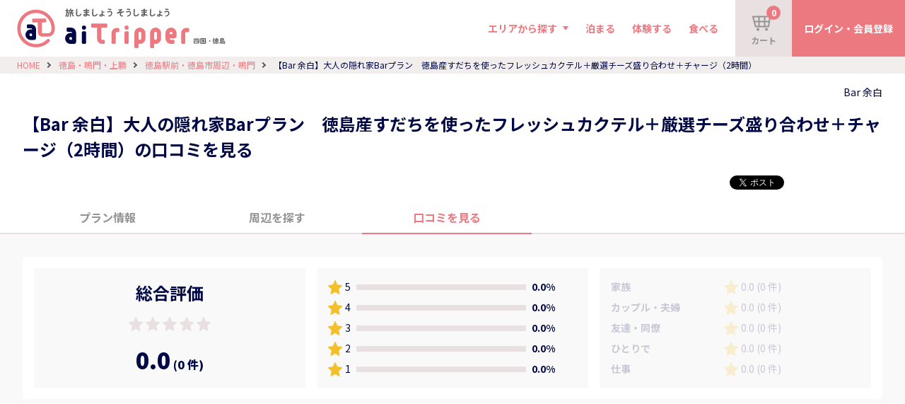

--- FILE ---
content_type: text/html; charset=UTF-8
request_url: https://aitripper.jp/tokushimaeast/ekimae/restaurant/f29e38ee-21c8-586c-9714-33ae4ff49f28/reviews
body_size: 28452
content:
<!DOCTYPE html>
<html lang="ja">

<head>
    <meta charset="UTF-8">
    <meta name="viewport" content="width=device-width, initial-scale=1, user-scalable=no">
    <meta http-equiv="X-UA-Compatible" content="ie=edge">
    <meta name="format-detection" content="telephone=no">
    <meta name="theme-color" content="#ffffff">

    
            
<meta name="description" content="【Bar 余白】大人の隠れ家Barプラン　徳島産すだちを使ったフレッシュカクテル＋厳選チーズ盛り合わせ＋チャージ（2時間）の満足度はこちら。口コミ総合評価に加えて、1つ1つの口コミ内容が詳しく確認できます。" />
<meta property="og:url" content="https://aitripper.jp/tokushimaeast/ekimae/restaurant/f29e38ee-21c8-586c-9714-33ae4ff49f28/reviews" />
<meta property="og:title" content="【Bar 余白】大人の隠れ家Barプラン　徳島産すだちを使ったフレッシュカクテル＋厳選チーズ盛り合わせ＋チャージ（2時間） の口コミ一覧 | 徳島駅前・徳島市周辺・鳴門 の観光・旅を探すなら ai Tripper" />
<meta property="og:description" content="【Bar 余白】大人の隠れ家Barプラン　徳島産すだちを使ったフレッシュカクテル＋厳選チーズ盛り合わせ＋チャージ（2時間）の満足度はこちら。口コミ総合評価に加えて、1つ1つの口コミ内容が詳しく確認できます。" />
<meta property="og:site_name" content="aiTripper 四国・徳島への旅をもっと自由に" />
<meta property="og:image" content="https://res.cloudinary.com/dd3f27ar3/f_auto,q_auto,c_fit/da72d056-4e4a-4297-af42-fb5418d679fa.jpg" />
<title>【Bar 余白】大人の隠れ家Barプラン　徳島産すだちを使ったフレッシュカクテル＋厳選チーズ盛り合わせ＋チャージ（2時間） の口コミ一覧 | 徳島駅前・徳島市周辺・鳴門 の観光・旅を探すなら ai Tripper</title>
    

    <link rel="icon" id="favicon" href="/images/favicon.ico">
    <link rel="icon" type="image/png" href="/images/favicon.png">
    <link rel="stylesheet" href="/css/style.css?v=1715750260">
    <link rel="stylesheet" href="/css/org.css?v=1661309783">
        <script src="https://ajax.googleapis.com/ajax/libs/jquery/3.6.0/jquery.min.js"></script>
    <script src="https://ajaxzip3.github.io/ajaxzip3.js" charset="UTF-8"></script>
    <script src="https://cdnjs.cloudflare.com/ajax/libs/sprintf/1.1.2/sprintf.min.js"></script>
    <script src="/js/org.js?v=1659973467"></script>
    <script defer src="https://analytics.contents.by-fw.jp/script/v0/flywheel.js"></script>
    <script>
        window.flywheel = window.flywheel || { commands: [] };
        window.flywheel.commands.push(function () {
            flywheel.setProject("air-travel-tokushima");

            
                    })
    </script>
            <!-- Global site tag (gtag.js) - Google Analytics -->
<!-- prod ga jp -->
<script async src="https://www.googletagmanager.com/gtag/js?id=UA-230280098-3"></script>
<script>
  window.dataLayer = window.dataLayer || [];
  function gtag(){dataLayer.push(arguments);}
  gtag('js', new Date());

  gtag('config', 'UA-230280098-3');
</script>
        <!-- Google Tag Manager -->
<!-- prod gtm jp -->
<script>(function(w,d,s,l,i){w[l]=w[l]||[];w[l].push({'gtm.start':
new Date().getTime(),event:'gtm.js'});var f=d.getElementsByTagName(s)[0],
j=d.createElement(s),dl=l!='dataLayer'?'&l='+l:'';j.async=true;j.src=
'https://www.googletagmanager.com/gtm.js?id='+i+dl;f.parentNode.insertBefore(j,f);
})(window,document,'script','dataLayer','GTM-TXVQP94');</script>
<!-- End Google Tag Manager -->
    </head>

<body>

            <!-- Google Tag Manager (noscript) -->
<!-- prod gtm body jp -->
<noscript><iframe src="https://www.googletagmanager.com/ns.html?id=GTM-TXVQP94"
height="0" width="0" style="display:none;visibility:hidden"></iframe></noscript>
<!-- End Google Tag Manager (noscript) -->
    

    <div class="c-loading display-none" id="loading">
        <div>
            <img src="/images/ic_loading.svg">
        </div>
    </div>
    <div class="l-wrap">

        <header class="l-header">
            <a class="l-header__logo" href="/"><img src="/images/logo_neo.svg?v=20220825" alt="aiTripper 四国・徳島への旅をもっと自由に"></a>
                <!-- sp only display : start -->
    <div class="l-header__btns u-pcHidden">
        <!-- login start -->
        <a class="l-header__btns__cart" href="/cart"><img src="/images/ic_cart.svg" id='sp-cart-btn'><i
                id='cart-num-sp'>
                0            </i></a>
        <!-- login end -->
        <a class="l-header__btns__menu"><i></i></a><!-- click: open menu -->
    </div>
    <div class="l-header__overlay u-pcHidden"></div><!-- click toggleClass: is-active -->
    <!-- sp only display : end -->
    <div class="l-header__nav"><!-- toggleClass: is-active -->
        <!-- sp only display : start -->
        <p class="l-header__nav__ttl u-pcHidden">MENU</p>
        <div class="l-header__btns u-pcHidden">
                            <!-- not login start -->
                <a class="l-header__btns__login" href="/login">
                    ログイン・会員登録                </a>
                <!-- not login end -->
                    </div>
        <!-- sp only display : end -->
        <ul class="l-header__nav__menu">
            <li>
                <p>
                    エリアから探す                </p>
                <ul class="l-header__nav__menu__children">
                                            <li>
                            <div>
                                <a href="/tokushimaeast">
                                    徳島・鳴門・上勝                                </a>
                                <i class="header-area-option__accordion-button is-active"
                                    data-header-area-option-id="0"></i><!-- toggleClass: is-active -->
                            </div>
                                                            <ul class="is-active" id="header-area-option__accordion__0">
                                    <!-- toggleClass: is-active -->
                                                                            <li><a href="/tokushimaeast/ekimae">
                                                徳島駅前・徳島市周辺・鳴門                                            </a></li>
                                                                            <li><a href="/tokushimaeast/kamikatsu">
                                                上勝・神山・阿波・吉野川                                            </a></li>
                                                                    </ul>
                                                    </li>
                                            <li>
                            <div>
                                <a href="/tokushimasouth">
                                    阿南・美波・海陽                                </a>
                                <i class="header-area-option__accordion-button is-active"
                                    data-header-area-option-id="1"></i><!-- toggleClass: is-active -->
                            </div>
                                                            <ul class="is-active" id="header-area-option__accordion__1">
                                    <!-- toggleClass: is-active -->
                                                                            <li><a href="/tokushimasouth/anan">
                                                阿南・那賀・木頭                                            </a></li>
                                                                            <li><a href="/tokushimasouth/minami">
                                                美波・牟岐・宍喰                                            </a></li>
                                                                    </ul>
                                                    </li>
                                            <li>
                            <div>
                                <a href="/tokushimawest">
                                    祖谷・大歩危・剣山                                </a>
                                <i class="header-area-option__accordion-button is-active"
                                    data-header-area-option-id="2"></i><!-- toggleClass: is-active -->
                            </div>
                                                            <ul class="is-active" id="header-area-option__accordion__2">
                                    <!-- toggleClass: is-active -->
                                                                            <li><a href="/tokushimawest/mima">
                                                美馬・脇町・剣山                                            </a></li>
                                                                            <li><a href="/tokushimawest/iya">
                                                祖谷・大歩危・池田                                            </a></li>
                                                                    </ul>
                                                    </li>
                                    </ul>
            </li>
            <li><a href="/hotel">
                    泊まる                </a></li>
            <li><a href="/activity">
                    体験する                </a></li>
            <li><a href="/restaurant">
                    食べる                </a></li>
        </ul>
        <!-- pc only display : start -->
        <div class="l-header__btns u-spHidden">
                            <!-- not login start -->
                <a class="l-header__btns__cart" href="/cart" id='cart-btn'>
                    <img src="/images/ic_cart.svg">
                    カート                    <i id='cart-num'>
                        0                    </i>
                </a>
                <a class="l-header__btns__login" href="/login">
                    ログイン・会員登録                </a>
                <!-- not login end -->
                    </div>
        <!-- pc only display : end -->
    </div>
</header>
<script>
    $('.l-header__btns__menu').click(() => {
        $('.l-header__overlay').addClass('is-active')
        $('.l-header__nav').addClass('is-active')
    });
    $('.l-header__overlay').click(() => {
        $('.l-header__overlay').removeClass('is-active')
        $('.l-header__nav').removeClass('is-active')
    });

    $('.header-area-option__accordion-button').click((e) => {
        const id = $(e.currentTarget).data('header-area-option-id');
        if ($(e.currentTarget).hasClass('is-active')) {
            $(e.currentTarget).removeClass('is-active');
            $(`#header-area-option__accordion__${id}`).removeClass('is-active');
        } else {
            $(e.currentTarget).addClass('is-active');
            $(`#header-area-option__accordion__${id}`).addClass('is-active');
        }
    })
</script>        <main class="l-main">
    <div class="p-detail">

        <ul class="c-breadcrumbs" itemscope itemtype="https://schema.org/BreadcrumbList">
    <li itemprop="itemListElement" itemscope itemtype="https://schema.org/ListItem">
        <a itemprop="item" href="/"><span itemprop="name">HOME</span></a>
        <meta itemprop="position" content="1" />
    </li>
                                    <li itemprop="itemListElement" itemscope itemtype="https://schema.org/ListItem">
                <a itemprop="item" href="/tokushimaeast/ekimae/restaurant/list"><span itemprop="name">徳島・鳴門・上勝</span></a>
                <meta itemprop="position" content="2" />
            </li>
                                        <li itemprop="itemListElement" itemscope itemtype="https://schema.org/ListItem">
                <a itemprop="item" href="/tokushimaeast/restaurant/list"><span itemprop="name">徳島駅前・徳島市周辺・鳴門</span></a>
                <meta itemprop="position" content="3" />
            </li>
                                        <li>【Bar 余白】大人の隠れ家Barプラン　徳島産すだちを使ったフレッシュカクテル＋厳選チーズ盛り合わせ＋チャージ（2時間）</li>
            </ul>

        <div class="c-subheader u-spHidden">
    <div class="c-subheader__inner">
        <div class="c-subheader__top">
            <ul class="c-subheader__label">
                            </ul>
                            <p class="c-subheader__name">Bar 余白</p>
                    </div>
        <h1 class="c-subheader__ttl">
            【Bar 余白】大人の隠れ家Barプラン　徳島産すだちを使ったフレッシュカクテル＋厳選チーズ盛り合わせ＋チャージ（2時間）の口コミを見る        </h1>
        <div class="c-subheader__bottom">

            
            <div class="c-subheader__bottom__review">
                            </div>

            
<ul class="c-subheader__bottom__share">
    <li>
        <a href="https://twitter.com/share?ref_src=twsrc%5Etfw" class="twitter-share-button" data-show-count="false" data-lang="ja">Tweet</a>
        <script async src="https://platform.twitter.com/widgets.js" charset="utf-8"></script>
    </li>
    <li>
        <iframe src="https://www.facebook.com/plugins/like.php?href=https%3A%2F%2Faitripper.jp%2Ftokushimaeast%2Fekimae%2Frestaurant%2Ff29e38ee-21c8-586c-9714-33ae4ff49f28%2Freviews&width=150&layout=button&action=like&size=small&share=true&height=65&appId" width="150" height="65" style="border:none;overflow:hidden" scrolling="no" frameborder="0" allowfullscreen="true" allow="autoplay; clipboard-write; encrypted-media; picture-in-picture; web-share"></iframe>
    </li>
</ul>

        </div>
    </div>
</div>

        <div class="c-tab">
                        <ul>
                <li><a href="/tokushimaeast/ekimae/restaurant/f29e38ee-21c8-586c-9714-33ae4ff49f28">プラン情報</a></li>
                <li><a href="/tokushimaeast/ekimae/restaurant/f29e38ee-21c8-586c-9714-33ae4ff49f28/map">周辺を探す</a></li>
                <li class="is-active"><a href="/tokushimaeast/ekimae/restaurant/f29e38ee-21c8-586c-9714-33ae4ff49f28/reviews">口コミを見る</a></li>
            </ul>
        </div>

        <div class="p-detail__body">

            <div class="p-detail__body__review">
                <div class="c-review">
                    <div class="c-review__total">
                        <h2 class="c-review__total__ttl">総合評価</h2>
                        <div class="c-review__total__star">
                                                                                                                                        <img src="/images/ic_star_off.svg">
                                                                                                                                                                                                            <img src="/images/ic_star_off.svg">
                                                                                                                                                                                                            <img src="/images/ic_star_off.svg">
                                                                                                                                                                                                            <img src="/images/ic_star_off.svg">
                                                                                                                                                                                                            <img src="/images/ic_star_off.svg">
                                                                                                                        </div>
                        <div class="c-review__total__txt">
                            <span>0.0</span>
                            <span>(0 件)</span>
                        </div>
                    </div>

                    <div class="c-review__star">
                                                    <div class="c-review__star__item">
                                <p class="c-review__star__item__ttl">
                                    <img src="/images/ic_star_on.svg">5                                </p>
                                
                                <p class="c-review__star__item__bar"><span style="width: 0%"></span></p>
                                <p class="c-review__star__item__txt">0.0%</p>
                            </div>
                                                    <div class="c-review__star__item">
                                <p class="c-review__star__item__ttl">
                                    <img src="/images/ic_star_on.svg">4                                </p>
                                
                                <p class="c-review__star__item__bar"><span style="width: 0%"></span></p>
                                <p class="c-review__star__item__txt">0.0%</p>
                            </div>
                                                    <div class="c-review__star__item">
                                <p class="c-review__star__item__ttl">
                                    <img src="/images/ic_star_on.svg">3                                </p>
                                
                                <p class="c-review__star__item__bar"><span style="width: 0%"></span></p>
                                <p class="c-review__star__item__txt">0.0%</p>
                            </div>
                                                    <div class="c-review__star__item">
                                <p class="c-review__star__item__ttl">
                                    <img src="/images/ic_star_on.svg">2                                </p>
                                
                                <p class="c-review__star__item__bar"><span style="width: 0%"></span></p>
                                <p class="c-review__star__item__txt">0.0%</p>
                            </div>
                                                    <div class="c-review__star__item">
                                <p class="c-review__star__item__ttl">
                                    <img src="/images/ic_star_on.svg">1                                </p>
                                
                                <p class="c-review__star__item__bar"><span style="width: 0%"></span></p>
                                <p class="c-review__star__item__txt">0.0%</p>
                            </div>
                                            </div>
                    <div class="c-review__type">
                                                    <div class="c-review__type__item is-disabled">
                                <p class="c-review__type__item__ttl">家族</p>
                                <div class="c-review__type__item__body">
                                    <img src="/images/ic_star_on.svg">
                                    0.0                                    (0 件)                                </div>
                            </div>
                                                    <div class="c-review__type__item is-disabled">
                                <p class="c-review__type__item__ttl">カップル・夫婦</p>
                                <div class="c-review__type__item__body">
                                    <img src="/images/ic_star_on.svg">
                                    0.0                                    (0 件)                                </div>
                            </div>
                                                    <div class="c-review__type__item is-disabled">
                                <p class="c-review__type__item__ttl">友達・同僚</p>
                                <div class="c-review__type__item__body">
                                    <img src="/images/ic_star_on.svg">
                                    0.0                                    (0 件)                                </div>
                            </div>
                                                    <div class="c-review__type__item is-disabled">
                                <p class="c-review__type__item__ttl">ひとりで</p>
                                <div class="c-review__type__item__body">
                                    <img src="/images/ic_star_on.svg">
                                    0.0                                    (0 件)                                </div>
                            </div>
                                                    <div class="c-review__type__item is-disabled">
                                <p class="c-review__type__item__ttl">仕事</p>
                                <div class="c-review__type__item__body">
                                    <img src="/images/ic_star_on.svg">
                                    0.0                                    (0 件)                                </div>
                            </div>
                                            </div>
                </div>
            </div>


                    </div>

        
        
        
        
        <section class="l-section p-fullorder">
    <div class="l-inner">
        <div class="c-fullorder">
            <div class="c-fullorder__pic">
                                    <img src="/images/pic_fullorder_jp.png">
                            </div>
            <div class="c-fullorder__body">
                <h3 class="c-fullorder__body__ttl">フルオーダー</h3>
                <p class="c-fullorder__body__desc">
                    旅の目的や行き先に合わせた                    <br class="u-spHidden">
                                            <b>あなただけの特別なプラン</b>をご用意します。                        <br>
                                        お手伝いを必要とされるお客さまも、お気軽にご相談ください。                </p>
                <div class="c-fullorder__body__btn">
                    <a class="c-btn bgMain u-width-240" href="/inquiry">相談する</a>
                </div>
                <p class="c-fullorder__body__note">※ご相談内容によっては、別途料金を頂戴いたします。</p>
            </div>
        </div>
    </div>
</section>

    </div>
</main>

<script>
 $(document).ready(() => {
     $(".review__comment").each((i, e) => {
         if (e.clientHeight < e.scrollHeight) {
             var id = $(e).data('comment-id');
             $('#review__comment__button__open__' + id).removeClass('display-none');
         }
     });


     $(".review__reply").each((i, e) => {
         if (e.clientHeight < e.scrollHeight) {
             var id = $(e).data('reply-id');
             $('#review__reply__button__open__' + id).removeClass('display-none');
         }
     });
 });

 $('#c-search__button').click(() => {
     if ($('#c-search__accordion').hasClass('is-active')) {
         $('#c-search__accordion').removeClass('is-active');
     } else {
         $('#c-search__accordion').addClass('is-active');
     }
 })

 $('.review__comment__button').click((e) => {
     const clicked_button = $(e.currentTarget);

     const comment_id = clicked_button.data('comment-id');

     if (clicked_button.hasClass('open')) {
         $('#review__comment__button__open__' + comment_id).addClass('display-none');
         $('#review__comment__button__close__' + comment_id).removeClass('display-none');
         $('#review__comment__' + comment_id).removeClass('is-close');
     } else {
         $('#review__comment__button__open__' + comment_id).removeClass('display-none');
         $('#review__comment__button__close__' + comment_id).addClass('display-none');
         $('#review__comment__' + comment_id).addClass('is-close');
     }
 })

 $('.review__reply__button').click((e) => {
     const clicked_button = $(e.currentTarget);

     const reply_id = clicked_button.data('reply-id');

     if (clicked_button.hasClass('open')) {
         $('#review__reply__button__open__' + reply_id).addClass('display-none');
         $('#review__reply__button__close__' + reply_id).removeClass('display-none');
         $('#review__reply__' + reply_id).removeClass('is-close');
     } else {
         $('#review__reply__button__open__' + reply_id).removeClass('display-none');
         $('#review__reply__button__close__' + reply_id).addClass('display-none');
         $('#review__reply__' + reply_id).addClass('is-close');
     }
 })

 $('#review__show_more__button').click(() => {

     let count = 5;
     $('.c-comment__item').each((i, e) => {
         if ($(e).hasClass('display-none') && count > 0) {
             $(e).removeClass('display-none');
             count--;
         }
     })

     let hidden_reviews_exit = false;
     $('.c-comment__item').each((i, e) => {
         if ($(e).hasClass('display-none') && !hidden_reviews_exit) {
             hidden_reviews_exit = true;
         }
     })

     if (!hidden_reviews_exit) {
         $('#review__show_more__button').addClass('display-none');
     }

     $(".review__comment").each((i, e) => {
         if (e.clientHeight < e.scrollHeight) {
             var id = $(e).data('comment-id');
             $('#review__comment__button__open__' + id).removeClass('display-none');
         }
     });

     $(".review__reply").each((i, e) => {
         if (e.clientHeight < e.scrollHeight) {
             var id = $(e).data('reply-id');
             $('#review__reply__button__open__' + id).removeClass('display-none');
         }
     });
 })

</script>

        <script src="/js/swiper-bundle.min.js?v=1658311247"></script>
        <script src="/js/keen-slider.min.js?v=1654672486"></script>
        <script src="/js/slider.js?v=1656987296"></script>
        <script src="/js/base.js?v=1657586433"></script>

                    <footer class="l-footer">
  <div class="l-footer__left">
          <img class="l-footer__left__logo" src="/images/logo_neo.svg" alt="aiTripper 四国・徳島への旅をもっと自由に"><br>
        <img class="l-footer__left__logo2" src="/images/footer1.png?v=20220825" alt="旅行業公正取引協議会">
    <img class="l-footer__left__logo2" src="/images/footer2.png?v=20220825" alt="日本旅行業協会"><br>
  </div>
  <div class="l-footer__right">
    <div class="l-footer__right__top">
      <ul>
        <li><a href="/company">
            会社案内          </a></li>
                <li><a href="/faq">
            よくある質問          </a></li>
      </ul>
      <ul>
        <li><a href="/agreement">
            旅行業約款          </a></li>
        <li><a href="/terms">
            利用規約          </a></li>
                  <li><a href="/review_terms">口コミ利用規約</a></li>
                <li><a href="/privacy">
            プライバシーポリシー          </a></li>
        <li><a href="/commercialtransactions">
            特定商取引法に基づく表記          </a></li>
      </ul>
    </div>
    <div class="l-footer__right__bottom">
      <ul class="l-footer__right__bottom__sns">
        <li><a href="https://www.facebook.com/aiTripper" target="_blank"><img src="/images/ic_sns_facebook.svg"></a>
        </li>
        <li><a href="https://twitter.com/AiTripper" target="_blank"><img src="/images/ic_sns_x.svg"></a></li>
        <li><a href="https://www.instagram.com/aitripper/" target="_blank"><img src="/images/ic_sns_instagram.svg"></a>
        </li>
      </ul>
      <p class="l-footer__right__bottom__copy">©
        2025 AIR TRAVEL TOKUSHIMA, INC.
      </p>
    </div>
  </div>
</footer>            </div>
</body>

<script>
    $('#cart-btn').on('click', function () {
        $('#loading').removeClass('display-none');
    });
    $('#sp-cart-btn').on('click', function () {
        $('#loading').removeClass('display-none');
    });
</script>

</html>

--- FILE ---
content_type: text/css
request_url: https://aitripper.jp/css/style.css?v=1715750260
body_size: 142982
content:
@import url("https://fonts.googleapis.com/css2?family=Noto+Sans+JP:wght@400;700;900&display=swap");*{box-sizing:border-box;-webkit-box-sizing:border-box;-moz-box-sizing:border-box;-webkit-tap-highlight-color:rgba(0,0,0,0);-webkit-touch-callout:none;-webkit-font-smoothing:antialiased;padding:0;margin:0;border:0;list-style:none}a{display:block;cursor:pointer;text-decoration:none;color:inherit}a:hover,button:hover{opacity:0.8}img{height:auto;vertical-align:middle}svg{width:inherit;height:inherit}section{display:block}html{font-size:16px}input,textarea,select,button{color:inherit;font-family:inherit;font-size:inherit;background:transparent;outline:none;-webkit-appearance:none;-moz-appearance:none}:placeholder-shown,::-webkit-input-placeholder,:-ms-input-placeholder{color:#222 !important}select::-ms-expand{display:none}body{-webkit-text-size-adjust:100%;vertical-align:middle}body{font-family:"Noto Sans JP", "Source Sans Pro", Avenir,  Helvetica, Roboto, Arial, 游ゴシック体, YuGothic, メイリオ, Meiryo, sans-serif;color:#000946;background:#F9F9F9;font-size:16px;line-height:1.8}.l-wrap{width:100%;position:relative}.l-main{width:100%;padding-bottom:1px;position:relative;display:block}@media screen and (min-width: 599px){.l-main{min-height:calc(100vh - 327px);padding-top:80px}}@media screen and (max-width: 599px){.l-main{min-height:calc(100vh - 623px);padding-top:64px}}.l-inner,.l-inner--middle,.l-inner--small{width:100%;max-width:1280px;margin:0 auto;position:relative}@media screen and (min-width: 599px){.l-inner,.l-inner--middle,.l-inner--small{padding:0 32px}}@media screen and (max-width: 599px){.l-inner,.l-inner--middle,.l-inner--small{padding:0 16px}}.l-inner--middle{max-width:960px}.l-inner--small{max-width:640px}.l-section{width:100%}.l-section.white{background:#fff}@media screen and (min-width: 599px){.l-section{padding:64px 0}}@media screen and (max-width: 599px){.l-section{padding:32px 0}}.l-frame{width:100%;border-radius:8px;background:#fff}@media screen and (min-width: 599px){.l-frame{padding:32px;margin-top:32px;margin-bottom:64px}}@media screen and (max-width: 599px){.l-frame{padding:16px;margin-top:16px;margin-bottom:32px}}.l-frame__box+.l-frame__box{margin-top:32px}.l-frame__txt{margin-bottom:16px}.l-frame__txt.center{text-align:center}.l-frame__btns{width:100%;margin:32px 0}.l-frame__btns>*{margin:0 auto}.l-frame__btns>*+*{margin-top:16px}.l-box{width:100%;border-radius:8px;background:#F9F9F9;padding:16px}.l-box+.l-box{margin-top:16px}.l-box__ttl{font-size:16px;font-weight:700;margin-bottom:16px}.l-header{width:100%;background:#fff;display:flex;justify-content:flex-start;align-items:center;position:fixed;top:0;left:0;z-index:90}@media screen and (min-width: 599px){.l-header{height:80px}}@media screen and (max-width: 599px){.l-header{height:64px}}@media screen and (min-width: 599px){.l-header__logo{width:295px;margin-left:24px;margin-right:24px}}@media screen and (max-width: 599px){.l-header__logo{width:214px;height:auto;margin-left:14px}}.l-header__logo img{width:inherit;height:inherit}.l-header__h1{max-width:280px;font-size:12px;font-weight:400;color:#959494;line-height:1.5;border-left:1px solid #E9E1E1;padding:8px 16px}@media screen and (min-width: 599px){.l-header__nav{height:100%;display:flex;justify-content:flex-start;align-items:center;margin-left:auto}}@media screen and (max-width: 599px){.l-header__nav{width:280px;height:100%;background:#fff;position:fixed;top:0;right:100%;z-index:2;opacity:0;transition:transform 0.4s ease;overflow-y:auto}.l-header__nav.is-active{right:0;opacity:1}.l-header__nav .l-header__btns{height:auto;padding:16px}}.l-header__nav__ttl{width:100%;height:40px;line-height:40px;font-size:16px;font-weight:900;letter-spacing:0.2em;text-align:center;background:#E9E1E1}@media screen and (min-width: 599px){.l-header__nav__menu{height:100%;display:flex;justify-content:flex-start;align-items:center}}@media screen and (max-width: 599px){.l-header__nav__menu{padding:0 16px 16px 16px}}.l-header__nav__menu>li{position:relative}.l-header__nav__menu>li>p,.l-header__nav__menu>li>a{font-size:14px;font-weight:bold;color:#ED7980;display:flex;align-items:center;justify-content:flex-start;cursor:pointer}@media screen and (min-width: 599px){.l-header__nav__menu>li{height:100%;margin-right:24px;display:flex;align-items:center}.l-header__nav__menu>li>p::after{content:"";width:0;height:0;border-style:solid;border-width:6px 4px 0 4px;border-color:#ED7980 transparent transparent transparent;margin-left:8px}.l-header__nav__menu>li .l-header__nav__menu__children{display:none}.l-header__nav__menu>li:hover .l-header__nav__menu__children{display:block}}@media screen and (max-width: 599px){.l-header__nav__menu>li{border-bottom:1px solid #E9E1E1}.l-header__nav__menu>li>p,.l-header__nav__menu>li>a{width:100%;height:40px}.l-header__nav__menu>li>a::after{content:"";box-sizing:border-box;width:6px;height:6px;border-top:1px solid #000946;border-right:1px solid #000946;position:absolute;top:calc(50% - 3px);right:11px;transform:rotate(45deg)}.l-header__nav__menu>li .l-header__nav__menu__children{display:block}}@media screen and (min-width: 599px){.l-header__nav__menu__children{width:280px;border-radius:8px;box-shadow:0 2px 4px rgba(0,0,0,0.1);background:#fff;padding:16px;position:absolute;top:48px;left:calc(50% - 140px)}}@media screen and (max-width: 599px){.l-header__nav__menu__children{width:100%;padding-bottom:16px}}.l-header__nav__menu__children>li{width:100%}.l-header__nav__menu__children>li+li{margin-top:4px}.l-header__nav__menu__children>li>div,.l-header__nav__menu__children>li>ul>li{width:100%;height:32px;display:flex;justify-content:flex-start;align-items:center}.l-header__nav__menu__children>li a{width:100%;height:32px;line-height:32px;background:#F9F9F9;padding:0 24px 0 8px;overflow:hidden;text-overflow:ellipsis;white-space:nowrap;position:relative}.l-header__nav__menu__children>li a::after{content:"";box-sizing:border-box;width:6px;height:6px;border-top:1px solid #000946;border-right:1px solid #000946;position:absolute;top:calc(50% - 3px);right:11px;transform:rotate(45deg)}.l-header__nav__menu__children>li i{width:32px;height:32px;background:#F9F9F9;margin-left:2px;display:flex;justify-content:center;align-items:center;flex-shrink:0;position:relative;cursor:pointer}.l-header__nav__menu__children>li i::after{content:"";width:0;height:0;border-style:solid;border-width:6px 4px 0 4px;border-color:#ED7980 transparent transparent transparent}.l-header__nav__menu__children>li i.is-active{transform:rotate(180deg)}.l-header__nav__menu__children>li i.is-active::after{border-color:#959494 transparent transparent transparent}.l-header__nav__menu__children>li ul{margin-left:16px;display:none}.l-header__nav__menu__children>li ul.is-active{display:block}.l-header__nav__menu__children>li ul li{margin-top:4px}.l-header__overlay{width:100%;height:100%;background:rgba(0,0,0,0.2);position:fixed;top:0;left:0;z-index:2;display:none}.l-header__overlay.is-active{display:block}.l-header__btns{height:100%;display:flex;justify-content:flex-start}@media screen and (max-width: 599px){.l-header__btns{margin-left:auto}}.l-header__btns__menu__box{height:100%;display:flex;justify-content:flex-start}@media screen and (max-width: 599px){.l-header__btns__menu__box{margin-left:auto;height:auto}}.l-header__btns__cart{height:100%;display:flex;justify-content:center;align-items:center;flex-direction:column;position:relative}.l-header__btns__cart img{width:32px;height:32px}.l-header__btns__cart i{min-width:20px;height:20px;line-height:20px;font-size:12px;font-style:normal;text-align:center;border-radius:100%;color:#fff;background:#ED7980;display:block;position:absolute}@media screen and (min-width: 599px){.l-header__btns__cart{width:80px;font-size:12px;font-weight:bold;background:#E9E1E1;color:#959494}.l-header__btns__cart i{top:8px;right:16px}}@media screen and (max-width: 599px){.l-header__btns__cart{width:56px}.l-header__btns__cart i{top:8px;right:6px}}.l-header__btns__mypage{font-weight:bold;color:#fff;background:#ED7980;display:flex;justify-content:center;align-items:center}@media screen and (min-width: 599px){.l-header__btns__mypage{width:80px;height:100%;font-size:12px;flex-direction:column}.l-header__btns__mypage img{width:32px;height:32px}}@media screen and (max-width: 599px){.l-header__btns__mypage{width:100%;height:40px;font-size:16px;border-radius:20px}.l-header__btns__mypage img{width:24px;height:24px;margin-right:4px}}.l-header__btns__login{font-weight:bold;color:#fff;background:#ED7980;display:flex;justify-content:center;align-items:center}@media screen and (min-width: 599px){.l-header__btns__login{width:160px;height:100%;font-size:14px}}@media screen and (max-width: 599px){.l-header__btns__login{width:100%;height:40px;font-size:16px;border-radius:20px}}.l-header__btns__menu{width:64px;height:100%;background:#ED7980;position:relative;cursor:pointer}.l-header__btns__menu::before,.l-header__btns__menu::after{content:""}.l-header__btns__menu i,.l-header__btns__menu::before,.l-header__btns__menu::after{width:24px;height:2px;background:#fff;position:absolute;left:20px}.l-header__btns__menu::before{top:23px}.l-header__btns__menu i{top:31px}.l-header__btns__menu::after{top:40px}.l-footer{width:100%;display:flex;justify-content:flex-start}@media screen and (max-width: 599px){.l-footer{flex-direction:column}}.l-footer__left{background:#E9E1E1}@media screen and (min-width: 599px){.l-footer__left{width:640px;padding:64px;flex-shrink:0}}@media screen and (max-width: 599px){.l-footer__left{padding:32px 16px}}@media screen and (min-width: 599px){.l-footer__left__logo{height:48px;margin-bottom:32px}}@media screen and (max-width: 599px){.l-footer__left__logo{height:32px;margin-bottom:16px}}.l-footer__left__txt{font-size:14px;color:#595757;margin-top:4px}.l-footer__right{width:100%;color:#fff;background:#959494}@media screen and (min-width: 599px){.l-footer__right{padding:64px}}@media screen and (max-width: 599px){.l-footer__right{padding:32px 16px}}.l-footer__right__top{width:100%}.l-footer__right__top li+li{margin-top:4px}.l-footer__right__top a{display:inline-block}.l-footer__right__top a::before{content:"- "}@media screen and (min-width: 599px){.l-footer__right__top{display:flex;justify-content:flex-start}.l-footer__right__top ul{width:50%}.l-footer__right__top ul+ul{margin-left:16px}}@media screen and (max-width: 599px){.l-footer__right__top ul+ul{margin-top:4px}}@media screen and (min-width: 599px){.l-footer__right__bottom{display:flex;justify-content:flex-start;align-items:center;margin-top:32px}}@media screen and (max-width: 599px){.l-footer__right__bottom{margin-top:16px}}.l-footer__right__bottom__sns{display:flex;justify-content:flex-start;align-items:center;flex-shrink:0}@media screen and (min-width: 599px){.l-footer__right__bottom__sns li+li{margin-left:16px}}@media screen and (max-width: 599px){.l-footer__right__bottom__sns li+li{margin-left:8px}}.l-footer__right__bottom__sns a{width:40px;height:40px}.l-footer__right__bottom__sns img{width:inherit;height:inherit}.l-footer__right__bottom__copy{width:100%;font-size:12px}@media screen and (min-width: 599px){.l-footer__right__bottom__copy{text-align:right}}@media screen and (max-width: 599px){.l-footer__right__bottom__copy{margin-top:32px}}.c-headlinenNormal{font-weight:900;text-align:center;letter-spacing:0.1em;line-height:1.5}@media screen and (min-width: 599px){.c-headlinenNormal{font-size:24px;margin-top:32px;margin-bottom:32px}}@media screen and (max-width: 599px){.c-headlinenNormal{font-size:20px;margin-top:16px;margin-bottom:16px}}.c-headlinenBox{width:100%;font-size:16px;font-weight:normal;line-height:1.5;border-radius:4px;background:#E9E1E1;margin-bottom:16px;padding:8px;display:flex;justify-content:flex-start;align-items:center}.c-headlinenBox>*{margin-left:auto;flex-shrink:0}.c-headlinenMiddle{font-size:20px;font-weight:700;line-height:1.5;margin-bottom:16px}.c-headlinenSmall{font-size:16px;font-weight:700;line-height:1.5;margin-bottom:16px}.c-headlinenBetween{letter-spacing:0.1em;line-height:1.5;font-weight:900}.c-headlinenBetween span{font-size:14px;font-weight:400;line-height:1.5;display:block}@media screen and (min-width: 599px){.c-headlinenBetween{font-size:24px;margin-bottom:32px;display:flex;justify-content:flex-start;align-items:center}.c-headlinenBetween span{font-size:14px;flex-shrink:0;margin-left:auto}}@media screen and (max-width: 599px){.c-headlinenBetween{font-size:20px;text-align:center;margin-bottom:24px}}.c-headlinenlarge{font-weight:900;text-align:center;letter-spacing:0.1em;line-height:1.5}.c-headlinenlarge span{margin-top:2px;font-weight:normal;display:block}@media screen and (min-width: 599px){.c-headlinenlarge{font-size:24px;margin-bottom:32px}.c-headlinenlarge span{font-size:14px}}@media screen and (max-width: 599px){.c-headlinenlarge{font-size:20px;margin-bottom:16px}.c-headlinenlarge span{font-size:12px}}.c-headlineBtn{height:40px;font-size:14px;font-weight:700;color:#ED7980;display:flex;justify-content:center;align-items:center}.c-headlineBtn::after{content:"";box-sizing:border-box;width:8px;height:8px;border-top:2px solid #ED7980;border-right:2px solid #ED7980;transform:rotate(45deg);margin-left:8px}@media screen and (min-width: 599px){.c-headlineBtn{position:absolute;top:0;right:32px}}@media screen and (max-width: 599px){.c-headlineBtn{width:160px;margin:-8px auto 16px auto}}.c-btn,.c-btn--small{height:40px;font-size:16px;font-weight:700;border-radius:40px;display:flex;justify-content:center;align-items:center;cursor:pointer}.c-btn>img,.c-btn--small>img{content:"";width:16px;height:16px;margin-left:8px}.c-btn>img.ic,.c-btn--small>img.ic{content:none;width:16px;height:16px;margin-left:0;margin-right:8px}.c-btn--small{font-weight:400;height:24px;font-size:12px}.bgMain{color:#fff;background:#ED7980}.borMain{color:#ED7980;background:#fff;border:1px solid #ED7980}.bgDark{color:#fff;background:#000946}.borDark{color:#000946;background:#fff;border:1px solid #000946}.bgGray{color:#000946;background:#E9E1E1}.bgWhite{color:#ED7980;background:#fff}.c-pagination{margin-top:32px}.c-pagination__btns{width:100%;display:flex;justify-content:center;align-items:center}.c-pagination__btns>*{width:128px;height:40px;line-height:40px;font-size:16px;font-weight:700;text-align:center;border-radius:4px}.c-pagination__btns>*+*{margin-left:16px}.c-pagination__btns p{color:#fff;background:#E9E1E1}.c-pagination__btns a{color:#fff;background:#ED7980}.c-pagination__num{display:flex;justify-content:center;align-items:center;margin-top:16px}.c-pagination__num>*+*{margin-left:4px}.c-pagination__num p,.c-pagination__num a{min-width:24px;height:24px;font-size:14px;text-align:center;border-radius:4px;padding:0 4px;display:flex;justify-content:center;align-items:center}.c-pagination__num a{color:#fff;background:#ED7980}.c-pagination__total{font-size:16px;line-height:1;text-align:center;margin-top:16px}.c-breadcrumbs{width:100%;height:24px;background:#F2EEEE;padding:0 24px;display:flex;justify-content:flex-start;align-items:center;overflow-x:auto}@media screen and (min-width: 599px){.c-breadcrumbs{position:sticky;top:80px;z-index:89}}.c-breadcrumbs li{font-size:12px;line-height:1.5;color:#000946;flex-shrink:0;white-space:nowrap}.c-breadcrumbs a{color:#ED7980;display:flex;justify-content:flex-start;align-items:center}.c-breadcrumbs a::after{content:"";box-sizing:border-box;width:6px;height:6px;border-top:2px solid #595757;border-right:2px solid #595757;box-sizing:border-box;transform:rotate(45deg);flex-shrink:0;margin:0 12px 0 8px}.c-course{position:relative}@media screen and (min-width: 599px){.c-course{overflow:hidden}}@media screen and (max-width: 599px){.c-course{width:calc(100% + 32px);margin-left:-16px;overflow-x:auto}}.c-course__box{width:100%;display:flex;justify-content:flex-start}@media screen and (max-width: 599px){.c-course__box{padding:0 16px}}.c-course__box__item{flex-shrink:0}@media screen and (min-width: 599px){.c-course__box__item{width:100%;position:relative}.c-course__box__item.full{height:calc(440px + 16px + 176px)}.c-course__box__item.few{height:440px}}@media screen and (max-width: 599px){.c-course__box__item{width:max-content !important;display:flex;justify-content:flex-start}.c-course__box__item:last-child li:last-child{width:calc(280px + 16px);padding-right:16px;margin-right:0}}@media screen and (min-width: 599px){.c-course__item{border-radius:16px;overflow:hidden;position:absolute}.c-course__item:nth-child(1){width:calc((100% - 16px) / 3 * 2);height:440px;top:0;left:0}.c-course__item:nth-child(2){width:calc((100% - 16px) / 3);height:212px;top:0;right:0}.c-course__item:nth-child(3){width:calc((100% - 16px) / 3);height:212px;top:228px;right:0}.c-course__item:nth-child(4){width:calc((100% - 48px) / 4);height:176px;top:456px;left:0}.c-course__item:nth-child(5){width:calc((100% - 48px) / 4);height:176px;top:456px;left:calc((100% - 48px) / 4 + 16px)}.c-course__item:nth-child(6){width:calc((100% - 48px) / 4);height:176px;top:456px;left:calc((100% - 48px) / 4 * 2 + 32px)}.c-course__item:nth-child(7){width:calc((100% - 48px) / 4);height:176px;top:456px;left:calc((100% - 48px) / 4 * 3 + 48px)}}@media screen and (max-width: 599px){.c-course__item{width:280px;flex-shrink:0;margin-right:16px}}.c-course__item__pic{width:100%;object-fit:cover;border-radius:16px}@media screen and (min-width: 599px){.c-course__item__pic{height:100%;position:absolute;top:0;left:0}}@media screen and (max-width: 599px){.c-course__item__pic{width:100%;height:260px}}@media screen and (min-width: 599px){.c-course__item__info{width:100%;padding:16px;position:absolute;left:0;bottom:0}.c-course__item__info>*+*{margin-top:8px}.c-course__item__info::before{content:"";display:block;width:100%;height:100%;position:absolute;left:0;bottom:0;background:linear-gradient(to bottom, rgba(0,0,0,0) 0%, rgba(0,0,0,0.4) 100%)}}@media screen and (max-width: 599px){.c-course__item__info{margin-top:-44px}}.c-course__item__info__area{font-size:10px;font-weight:700;color:#fff;border-radius:2px;background:rgba(0,0,0,0.4);padding:2px 4px;display:inline-block;position:relative}@media screen and (max-width: 599px){.c-course__item__info__area{margin-left:16px;margin-bottom:16px}}.c-course__item__info__ttl{font-size:16px;font-weight:700;position:relative;display:-webkit-box;-webkit-box-orient:vertical;overflow:hidden}@media screen and (min-width: 599px){.c-course__item__info__ttl{color:#fff;line-height:1;-webkit-line-clamp:1}}@media screen and (max-width: 599px){.c-course__item__info__ttl{-webkit-line-clamp:2;margin-top:4px}}.c-course__item__info__desc{font-size:12px;position:relative;display:-webkit-box;-webkit-box-orient:vertical;overflow:hidden}@media screen and (min-width: 599px){.c-course__item__info__desc{color:rgba(255,255,255,0.8);line-height:1;-webkit-line-clamp:1}}@media screen and (max-width: 599px){.c-course__item__info__desc{color:#959494;-webkit-line-clamp:2;margin-bottom:8px}}.c-course__item__info__tag{width:100%;display:flex;justify-content:flex-start;flex-wrap:wrap;position:relative}.c-course__item__info__tag>p{font-size:10px;font-weight:700;color:#fff;border-radius:2px;background:rgba(0,0,0,0.4);padding:2px;margin-right:4px;margin-bottom:4px}.c-purpose{width:100%}@media screen and (min-width: 599px){.c-purpose{display:flex;justify-content:flex-start}}.c-purpose__item{border-radius:16px;overflow:hidden;position:relative}@media screen and (min-width: 599px){.c-purpose__item{width:calc((100% - 64px) / 3);height:480px}.c-purpose__item:not(:nth-child(3n)){margin-right:32px}}@media screen and (max-width: 599px){.c-purpose__item{width:100%;height:400px}.c-purpose__item:not(:last-child){margin-bottom:16px}}.c-purpose__item::before{content:"";width:100%;height:100%;position:absolute;top:0;left:0;background:rgba(0,0,0,0.1)}.c-purpose__item__pic{width:100%;height:100%;object-fit:cover;position:absolute;top:0;left:0}.c-purpose__item__ttl{font-weight:900;letter-spacing:0.2em;color:#ED7980;line-height:1;background:#fff;padding:16px;position:absolute;left:0;bottom:88px;z-index:2}@media screen and (min-width: 599px){.c-purpose__item__ttl{font-size:28px}}@media screen and (max-width: 599px){.c-purpose__item__ttl{font-size:20px}}.c-purpose__item__desc{width:100%;font-size:14px;line-height:20px;color:#fff;background:rgba(0,0,0,0.4);padding:32px 16px 16px 16px;position:absolute;left:0;bottom:0;z-index:1}.c-purposeList__item+.c-purposeList__item{margin-top:64px}.c-purposeList__item__headline{width:100%;position:relative}.c-purposeList__item__headline__bg{position:absolute}@media screen and (min-width: 599px){.c-purposeList__item__headline__bg{width:calc(100% + 64px);height:200px;left:-32px}.c-purposeList__item__headline__bg img{border-radius:16px 16px 0 0}}@media screen and (max-width: 599px){.c-purposeList__item__headline__bg{width:calc(100% + 32px);height:160px;left:-16px}}.c-purposeList__item__headline__bg img{width:100%;height:100%;position:relative;object-fit:cover}.c-purposeList__item__headline__bg::before{content:"";width:100%;height:100%;position:absolute;top:0;left:0;background:linear-gradient(to bottom, rgba(249,249,249,0.4) 0%, #f9f9f9 100%);z-index:1}.c-purposeList__item__headline__body{width:100%;padding:32px 0;display:flex;justify-content:space-between;align-items:center;position:relative;z-index:1}.c-purposeList__item__headline__body__ttl{font-weight:900;letter-spacing:0.2em;color:#ED7980;line-height:1;background:#fff;display:flex;justify-content:center;align-items:center}@media screen and (min-width: 599px){.c-purposeList__item__headline__body__ttl{width:280px;height:64px;font-size:28px}}@media screen and (max-width: 599px){.c-purposeList__item__headline__body__ttl{width:180px;height:48px;font-size:20px}}.c-purposeList__item__headline__body__btn{width:128px;height:32px;font-size:14px;font-weight:700;color:#ED7980;border-radius:16px;background:#fff;display:flex;justify-content:center;align-items:center;margin-left:auto;flex-shrink:0}.c-purposeList__item__headline__body__btn::after{content:"";box-sizing:border-box;width:8px;height:8px;border-top:2px solid #ED7980;border-right:2px solid #ED7980;transform:rotate(45deg);margin-left:8px}.c-campaign__item+.c-campaign__item{margin-top:32px}.c-campaign__item__headline{width:100%;border-bottom:2px solid #E9E1E1;padding-bottom:4px;display:flex;justify-content:flex-start;align-items:center}@media screen and (min-width: 599px){.c-campaign__item__headline{margin-bottom:32px}}@media screen and (max-width: 599px){.c-campaign__item__headline{margin-bottom:16px}}.c-campaign__item__headline__ttl{font-weight:700;color:#ED7980}@media screen and (min-width: 599px){.c-campaign__item__headline__ttl{font-size:20px}}@media screen and (max-width: 599px){.c-campaign__item__headline__ttl{font-size:16px}}.c-campaign__item__headline__btn{height:40px;font-size:14px;font-weight:700;color:#ED7980;display:flex;justify-content:center;align-items:center;margin-left:auto;flex-shrink:0}.c-campaign__item__headline__btn::after{content:"";box-sizing:border-box;width:8px;height:8px;border-top:2px solid #ED7980;border-right:2px solid #ED7980;transform:rotate(45deg);margin-left:8px}.c-tourist{width:100%}.c-tourist.white .c-tourist__item{background:#fff}@media screen and (min-width: 599px){.c-tourist{display:flex;justify-content:flex-start;flex-wrap:wrap}}.c-tourist__item{background:#F9F9F9;overflow:hidden}.c-tourist__item>a{width:100%;display:flex;justify-content:flex-start;align-items:center}@media screen and (min-width: 599px){.c-tourist__item{width:calc((100% - 32px) / 2);border-radius:16px}.c-tourist__item:not(:nth-child(2n)){margin-right:32px}.c-tourist__item:not(:nth-last-child(1)):not(:nth-last-child(2)){margin-bottom:32px}}@media screen and (max-width: 599px){.c-tourist__item{width:100%;border-radius:8px}.c-tourist__item+.c-tourist__item{margin-top:8px}}.c-tourist__item__pic{object-fit:cover;flex-shrink:0}@media screen and (min-width: 599px){.c-tourist__item__pic{width:160px;height:160px}}@media screen and (max-width: 599px){.c-tourist__item__pic{width:96px;height:96px}}@media screen and (min-width: 599px){.c-tourist__item__body{padding:16px}}@media screen and (max-width: 599px){.c-tourist__item__body{padding:8px}}.c-tourist__item__body__ttl{font-weight:700}@media screen and (min-width: 599px){.c-tourist__item__body__ttl{font-size:16px}}@media screen and (max-width: 599px){.c-tourist__item__body__ttl{font-size:14px;line-height:1.5}}.c-tourist__item__body__desc{color:#959494}@media screen and (min-width: 599px){.c-tourist__item__body__desc{font-size:14px}}@media screen and (max-width: 599px){.c-tourist__item__body__desc{font-size:12px;line-height:1.5}}.c-fullorder{width:100%;max-width:960px;background:#fff;margin:0 auto}@media screen and (min-width: 599px){.c-fullorder{padding:0 32px;display:flex;justify-content:flex-start;align-items:center}}.c-fullorder__pic{flex-shrink:0}.c-fullorder__pic img{object-fit:cover}@media screen and (min-width: 599px){.c-fullorder__pic img{width:408px}}@media screen and (max-width: 599px){.c-fullorder__pic img{width:100%;max-width:300px;margin:0 auto;display:block}}.c-fullorder__body{width:100%}@media screen and (max-width: 599px){.c-fullorder__body{padding-bottom:32px}}.c-fullorder__body__ttl{font-weight:900;letter-spacing:0.03em;line-height:1;color:#ED7980}@media screen and (min-width: 599px){.c-fullorder__body__ttl{font-size:43px}}@media screen and (max-width: 599px){.c-fullorder__body__ttl{font-size:27px;text-align:center;margin-top:16px}}.c-fullorder__body__desc{letter-spacing:0.1em;margin-top:16px}@media screen and (min-width: 599px){.c-fullorder__body__desc{font-size:15px;line-height:28px;padding-left:4px}}@media screen and (max-width: 599px){.c-fullorder__body__desc{font-size:14px;line-height:24px;padding:0 16px}}.c-fullorder__body__btn{margin-top:16px}@media screen and (max-width: 599px){.c-fullorder__body__btn>*{margin:0 auto}}.c-fullorder__body__note{color:#959494;margin-top:16px}@media screen and (min-width: 599px){.c-fullorder__body__note{font-size:13px;padding-left:4px}}@media screen and (max-width: 599px){.c-fullorder__body__note{font-size:12px;text-align:center}}.c-formBox+.c-formBox{margin-top:32px}.c-form__item{width:100%}.c-form__item+.c-form__item{margin-top:16px}.c-form__item.row{display:block !important}.c-form__item.row>.c-form__item__ttl{margin-right:0;margin-bottom:8px}@media screen and (min-width: 599px){.c-form__item{display:flex;justify-content:flex-start;align-items:center}}.c-form__item__ttl{flex-shrink:0}.c-form__item__ttl .required{font-style:normal;color:#F44336;display:inline;margin-left:4px}@media screen and (min-width: 599px){.c-form__item__ttl{margin-right:16px}.c-form__item__ttl .note{font-size:10px;display:block}}@media screen and (max-width: 599px){.c-form__item__ttl{margin-bottom:8px}.c-form__item__ttl .note{font-size:10px;display:inline-block}}.c-form__item__body{width:100%}.c-form__item__body__flex{width:100%;display:flex;justify-content:flex-start;align-items:center}.c-form__item__body__flex>p{text-align:right}.c-form__item__body__flex2{width:100%;display:flex;justify-content:flex-start;align-items:center;flex-wrap:wrap}.c-form__item__body__flex2>*{width:calc((100% - 8px) / 2) !important}.c-form__item__body__flex2>*:not(:nth-child(2n)){margin-right:8px}.c-form__item__body__flex2>*:not(:nth-child(1)):not(:nth-child(2)){margin-top:8px}.c-form__item__body__flex3{width:100%;display:flex;justify-content:flex-start;align-items:center;flex-wrap:wrap}.c-form__item__body__flex3>*{width:calc((100% - 16px) / 3) !important}.c-form__item__body__flex3>*:not(:nth-child(3n)){margin-right:8px}.c-form__item__body__flex3>*:not(:nth-child(1)):not(:nth-child(2)):not(:nth-child(3)){margin-top:8px}.c-form__item__body__tel{display:flex;justify-content:flex-start;align-items:center}.c-form__item__body__tel>label{flex-shrink:0;margin-right:8px}@media screen and (min-width: 599px){.c-form__item__body__spacebetween{display:flex;justify-content:space-between;align-items:center}}@media screen and (max-width: 599px){.c-form__item__body__spacebetween>a{margin-top:8px}}.c-inputtext,.c-textarea{width:100%;font-size:16px;color:#000946;border-radius:4px;border:1px solid #E9E1E1;background:#F9F9F9;padding:8px}.c-inputtext[type="number"],.c-textarea[type="number"]{-moz-appearance:textfield}.c-inputtext[type="number"]::-webkit-outer-spin-button,.c-textarea[type="number"]::-webkit-outer-spin-button,.c-inputtext[type="number"]::-webkit-inner-spin-button,.c-textarea[type="number"]::-webkit-inner-spin-button{-webkit-appearance:none;margin:0}.c-inputtext.white,.white.c-textarea{background:#fff}.c-textarea{height:128px;word-break:break-all;resize:vertical}.c-select{width:100%;height:40px;border-radius:4px;border:1px solid #E9E1E1;background:#F9F9F9;display:block;position:relative}.c-select.white{background:#fff}.c-select select{width:100%;height:100%;font-size:16px;color:#000946;padding:8px 24px 8px 8px;position:absolute;top:0;left:0;cursor:pointer}.c-select::after{content:"";width:0;height:0;border-style:solid;border-width:6px 4px 0 4px;border-color:#000946 transparent transparent transparent;position:absolute;top:calc(50% - 3px);right:8px}.c-checkbox{width:100%;min-height:40px;border-radius:4px;background:#F9F9F9;padding:8px;display:flex;justify-content:flex-start;align-items:center;position:relative;cursor:pointer}.c-checkbox.white{background:#fff}.c-checkbox__input{width:100%;height:100%;position:absolute;top:0;left:0;z-index:1;cursor:pointer}.c-checkbox__input:checked ~ .c-checkbox__ic,.c-checkbox__input:checked ~ .c-checkbox__ic--dark{border:1px solid #ED7980;background:#ED7980}.c-checkbox__input:checked ~ .c-checkbox__ic::after,.c-checkbox__input:checked ~ .c-checkbox__ic--dark::after{border-right:2px solid #fff;border-bottom:2px solid #fff}.c-checkbox__ic,.c-checkbox__ic--dark{width:16px;height:16px;border-radius:2px;border:1px solid #959494;background:#fff;flex-shrink:0;display:block;position:relative;cursor:pointer}.c-checkbox__ic::after,.c-checkbox__ic--dark::after{content:"";width:6px;height:10px;border-right:2px solid #E9E1E1;border-bottom:2px solid #E9E1E1;transform:rotate(45deg);position:absolute;top:1px;left:4px;box-sizing:border-box}.c-checkbox__ic--dark{background:rgba(0,0,0,0.5)}.c-checkbox__ic--dark::after{border-right-color:rgba(255,255,255,0.3);border-bottom-color:rgba(255,255,255,0.3)}.c-checkbox__txt{width:100%;font-size:16px;margin-left:4px}.c-radio{width:100%;min-height:40px;border-radius:4px;background:#F9F9F9;padding:8px;display:flex;justify-content:flex-start;align-items:center;position:relative;cursor:pointer}.c-radio.white{background:#fff}.c-radio__input{width:100%;height:100%;position:absolute;top:0;left:0;z-index:1;cursor:pointer}.c-radio__input:checked ~ .c-radio__ic{border:1px solid #ED7980}.c-radio__input:checked ~ .c-radio__ic::after{background:#ED7980}.c-radio__ic{width:16px;height:16px;border-radius:100%;border:1px solid #959494;background:#fff;flex-shrink:0;display:block;position:relative;cursor:pointer}.c-radio__ic::after{content:"";width:10px;height:10px;border-radius:100%;background:#E9E1E1;position:absolute;top:2px;left:2px;box-sizing:border-box}.c-radio__txt{width:100%;font-size:16px;margin-left:4px}.c-errTxt{width:100%;font-size:14px;margin-top:4px;color:#F44336}.c-noteTxt{width:100%;font-size:12px;letter-spacing:0;margin-top:4px;color:#595757}.c-listBox+.c-listBox{margin-top:16px}.c-list__item{width:100%;line-height:1.5;border-bottom:1px solid #E9E1E1;padding-bottom:16px}.c-list__item+.c-list__item{margin-top:16px}.c-list__item.row{display:block !important}.c-list__item.row>.c-list__item__ttl{margin-right:0;margin-bottom:8px}@media screen and (min-width: 599px){.c-list__item{display:flex;justify-content:flex-start;align-items:center}}.c-list__item__ttl{flex-shrink:0}@media screen and (min-width: 599px){.c-list__item__ttl{margin-right:16px}}@media screen and (max-width: 599px){.c-list__item__ttl{margin-bottom:8px}}.c-list_item__body{width:100%}.c-listPrice__item,.c-listPrice__item--column{width:100%;line-height:1.5;border-bottom:1px solid #E9E1E1;padding-bottom:16px;display:flex;justify-content:flex-end;align-items:center}.c-listPrice__item+.c-listPrice__item,.c-listPrice__item--column+.c-listPrice__item,.c-listPrice__item+.c-listPrice__item--column,.c-listPrice__item--column+.c-listPrice__item--column{margin-top:16px}.c-listPrice__item.sum,.sum.c-listPrice__item--column{border-top:1px solid #E9E1E1;font-weight:700;margin-top:4px;padding-top:16px}.c-listPrice__item__ttl{margin-right:auto}.c-listPrice__item__body{flex-shrink:0;text-align:right;margin-left:8px}@media screen and (max-width: 599px){.c-listPrice__item--column{display:block}.c-listPrice__item--column .c-listPrice__item__ttl{margin-bottom:8px}.c-listPrice__item--column .c-listPrice__item__body{text-align:left;margin-left:0}}.c-table{width:100%;line-height:1.5;border-collapse:collapse;table-layout:fixed}.c-table th{font-weight:normal;text-align:left;background:#F9F9F9}.c-table th.white{background:#fff}.c-table td,.c-table th{border:1px solid #E9E1E1;padding:8px}.c-table td.bold,.c-table th.bold{font-weight:700}.c-tab{width:100%;height:48px;background:#fff;position:sticky;z-index:80}@media screen and (min-width: 599px){.c-tab{top:calc(80px + 24px)}}@media screen and (max-width: 599px){.c-tab{top:64px}}.c-tab::before{content:"";width:100%;height:0;border-bottom:2px solid #E9E1E1;position:absolute;left:0;bottom:0}.c-tab ul{width:100%;max-width:1280px;height:100%;margin:0 auto;display:flex;justify-content:flex-start}@media screen and (min-width: 599px){.c-tab ul{padding:0 32px}}.c-tab li{height:100%;position:relative}@media screen and (max-width: 599px){.c-tab li{width:100%;flex-shrink:1}}.c-tab li.is-active::before{content:"";width:100%;height:0;border-bottom:2px solid #ED7980;position:absolute;left:0;bottom:0}.c-tab li.is-active a{color:#ED7980}.c-tab a{height:100%;font-weight:700;color:#959494;display:flex;justify-content:center;align-items:center}@media screen and (min-width: 599px){.c-tab a{width:240px;font-size:16px}}@media screen and (max-width: 599px){.c-tab a{font-size:12px}}.c-cardLabel{width:100%;position:absolute;top:12px;left:0;z-index:1}.c-cardLabel .discount{width:72px;height:20px;line-height:20px;font-size:12px;font-weight:700;text-align:center;color:#fff;background:#ED7980;border-radius:0 2px 2px 0;z-index:1}.c-cardTag__index{width:calc(100% - 32px);display:flex;justify-content:flex-start;align-items:flex-start;flex-wrap:wrap;position:absolute;bottom:16px;left:12px}.c-cardTag__index p{min-height:22px;font-size:10px;color:#fff;background:rgba(0,0,0,0.4);border-radius:2px;padding:2px;margin-right:4px;margin-top:4px}.c-cardTag__index p::before{content:"#"}.c-cardTag__index p.more{width:22px;display:flex;justify-content:center;align-items:center}.c-cardTag__index p.more::before{content:"";width:0;height:0;border-style:solid;border-width:6px 4px 0 4px;border-color:#fff transparent transparent transparent}.c-cardTag__popup{position:relative;display:none}.c-cardTag__popup.is-active{display:block}.c-cardTag__popup__box{width:160px;height:160px;border-radius:8px;background:#fff;box-shadow:0 2px 4px rgba(0,0,0,0.2);padding:8px;position:absolute;top:-16px;right:0;overflow-y:auto;z-index:101}.c-cardTag__popup__box li{font-size:12px;line-height:1.5}.c-cardTag__popup__box li+li{margin-top:4px}.c-cardTag__popup__box li::before{content:"#"}.c-cardTag__popup__overlay{width:100%;height:100%;position:fixed;top:0;left:0;z-index:100}.c-cardPoint{width:56px;height:56px;background:#fff;border:1px solid #ED7980;border-radius:100%;font-size:24px;font-weight:900;color:#ED7980;display:flex;justify-content:center;align-items:center;position:absolute;top:16px;left:16px}.c-cardNormal,.c-cardNormal--box{width:100%;max-width:400px}.c-cardNormal--box .c-cardNormal__pic img{border-radius:16px 16px 0 0}.c-cardNormal--box .c-cardNormal__box{width:100%;border-radius:0 0 16px 16px;background:#F9F9F9;padding:16px}.c-cardNormal--box .c-cardNormal__ttl{margin-top:0}.c-cardNormal__pic{width:100%;position:relative}.c-cardNormal__pic::before{content:"";padding-top:66.66%;display:block}.c-cardNormal__pic img{width:100%;height:100%;object-fit:cover;border-radius:16px;position:absolute;top:0;left:0}.c-cardNormal__ttl{font-size:16px;font-weight:700;line-height:1.5;margin-top:8px}@media screen and (min-width: 599px){.c-cardNormal__ttl{min-height:48px}}.c-cardNormal__desc,.c-cardNormal__desc--whiteSpace{font-size:14px;line-height:1.5;color:#959494;margin-top:4px;min-height:44px}.c-cardNormal__desc--whiteSpace{white-space:pre-line}.c-cardNormal__info{width:100%;display:flex;justify-content:flex-start;align-items:flex-end}.c-cardDetail__info__review{margin-right:auto;display:flex;justify-content:flex-start;align-items:center}.c-cardDetail__info__review img{width:20px;height:20px;margin-right:8px}.c-cardDetail__info__review span{font-size:14px;font-weight:700}.c-cardDetail__info__price{font-size:18px;font-weight:700;margin-top:4px}.c-cardDetail{width:100%;max-width:960px;border-radius:8px;line-height:1.8;background:#fff;padding:16px}.c-cardDetail.bg{background:#F9F9F9}.c-cardDetail__header{width:100%;border-bottom:1px solid #E9E1E1;padding-bottom:14px;margin-bottom:16px}@media screen and (min-width: 599px){.c-cardDetail__header{display:flex;justify-content:flex-start;align-items:center}}.c-cardDetail__header__left{display:flex;justify-content:flex-start;align-items:center}.c-cardDetail__header__left>*+*{margin-left:8px}@media screen and (max-width: 599px){.c-cardDetail__header__left.small{flex-direction:column}}.c-cardDetail__header__tag{width:96px;height:24px;line-height:22px;font-size:12px;font-weight:normal;color:#ED7980;border-radius:4px;border:1px solid #ED7980;text-align:center;flex-shrink:0}.c-cardDetail__header__ttl{font-size:16px;font-weight:700}.c-cardDetail__header__right{display:flex;justify-content:flex-start;align-items:center}@media screen and (min-width: 599px){.c-cardDetail__header__right{margin-left:auto}.c-cardDetail__header__right>*+*{margin-left:8px}}@media screen and (max-width: 599px){.c-cardDetail__header__right{margin-top:8px}}.c-cardDetail__header__num{font-size:14px}@media screen and (max-width: 599px){.c-cardDetail__header__num{order:1;margin-left:8px}}.c-cardDetail__header__book{width:96px;height:24px;line-height:24px;font-size:12px;font-weight:700;color:#fff;text-align:center;border-radius:4px;flex-shrink:0}.c-cardDetail__header__book.immediate{background:#7EBBEF;color:#fff}.c-cardDetail__header__book.request{background:#F5BF2A;color:#fff}.c-cardDetail__header__book.complete{background:#E9E1E1;color:#959494}@media screen and (max-width: 599px){.c-cardDetail__header__book{order:0}}.c-cardDetail__body{width:100%}@media screen and (min-width: 599px){.c-cardDetail__body{display:flex;justify-content:flex-start;align-items:center}}.c-cardDetail__body__pic{position:relative}.c-cardDetail__body__pic.small{width:150px}@media screen and (min-width: 599px){.c-cardDetail__body__pic{width:220px;margin-right:16px;flex-shrink:0}}@media screen and (max-width: 599px){.c-cardDetail__body__pic{width:100%}.c-cardDetail__body__pic.small{margin:0 auto 16px auto}}.c-cardDetail__body__pic::before{content:"";padding-top:66.66%;display:block}.c-cardDetail__body__pic img{width:100%;height:100%;object-fit:cover;border-radius:12px;position:absolute;top:0;left:0}.c-cardDetail__body__info{width:100%}@media screen and (max-width: 599px){.c-cardDetail__body__info{margin-top:8px}}.c-cardDetail__body__info__checkin{width:100%;margin-bottom:8px}.c-cardDetail__body__info__checkin>p{height:24px;line-height:24px;font-size:14px;border-radius:4px;padding:0 8px;background:#F9F9F9}@media screen and (min-width: 599px){.c-cardDetail__body__info__checkin{display:flex;justify-content:flex-start;align-items:center}.c-cardDetail__body__info__checkin>p{width:200px}.c-cardDetail__body__info__checkin>p+P{margin-left:8px}}@media screen and (max-width: 599px){.c-cardDetail__body__info__checkin>p{width:100%;margin-top:8px}}.c-cardDetail__body__info__ttl,.c-cardDetail__body__info__hotel{font-size:16px;font-weight:700}.c-cardDetail__body__info__ttl a,.c-cardDetail__body__info__hotel a{text-decoration:underline}@media screen and (min-width: 599px){.c-cardDetail__body__info__hotel{-webkit-line-clamp:1}}@media screen and (max-width: 599px){.c-cardDetail__body__info__hotel{-webkit-line-clamp:2}}.c-cardDetail__body__info__hotel.small{margin-top:0}.c-cardDetail__body__info__hotel a{text-decoration:underline}.c-cardDetail__body__info__desc{font-size:14px;color:#595757}.c-cardDetail__body__info__desc a{text-decoration:underline}.c-cardDetail__body__info__label{width:100%;display:flex;justify-content:flex-start;align-items:center;flex-wrap:wrap}.c-cardDetail__body__info__label p{font-size:12px;border-radius:4px;background:#E9E1E1;padding:0 8px;margin-top:8px;margin-right:8px}.c-cardDetail__body__info__tag{width:100%;margin-top:8px;display:flex;justify-content:flex-start;align-items:center;flex-wrap:wrap}.c-cardDetail__body__info__tag p{font-size:10px;margin-right:8px}.c-cardDetail__body__info__tag p::before{content:"#"}.c-cardDetail__body__info__tag p.all{font-weight:bold;text-decoration:underline;cursor:pointer}.c-cardDetail__body__info__tag p.all::before{content:none}.c-cardDetail__body__info__tag p.all::after{content:"";display:inline-block;margin-left:4px;width:0;height:0;border-style:solid;border-width:6px 4px 0 4px;border-color:#000946 transparent transparent transparent}.c-cardDetail__body__info__name{font-size:14px;margin-top:8px}.c-cardDetail__body__info__name.small{margin-top:0}.c-cardDetail__action{width:100%;background:#F9F9F9;border-radius:8px;margin-top:16px}.c-cardDetail__action.white{background:#fff}@media screen and (min-width: 599px){.c-cardDetail__action{padding:16px;display:flex;justify-content:flex-start;align-items:center}}@media screen and (max-width: 599px){.c-cardDetail__action{padding:16px 8px}}.c-cardDetail__action__info,.c-cardDetail__action__info--flex{width:100%}.c-cardDetail__action__info--flex{display:flex;align-items:center}@media screen and (min-width: 599px){.c-cardDetail__action__info--flex{justify-content:flex-start}}@media screen and (max-width: 599px){.c-cardDetail__action__info--flex{justify-content:center}}.c-cardDetail__action__info__detail{font-size:14px}.c-cardDetail__action__info__price{font-size:20px;font-weight:700}.c-cardDetail__action__info__price span{font-size:14px;margin-left:4px}.c-cardDetail__action__info__review{display:flex;justify-content:flex-start;align-items:center;flex-shrink:0}@media screen and (min-width: 599px){.c-cardDetail__action__info__review{margin-left:32px}}@media screen and (max-width: 599px){.c-cardDetail__action__info__review{margin-left:16px}}.c-cardDetail__action__info__review img{width:20px;height:20px;margin-right:8px}.c-cardDetail__action__info__review span{font-size:14px;font-weight:700}.c-cardDetail__action__btns{display:flex;justify-content:center;align-items:center;flex-shrink:0}.c-cardDetail__action__btns>*+*{margin-left:16px}@media screen and (max-width: 599px){.c-cardDetail__action__btns{margin-top:16px}}.c-cardDetail__typePrice{width:100%;border-radius:8px;background:#F9F9F9;padding:16px;margin-top:16px}.c-cardDetail__typePrice li{font-size:14px}.c-cardDetail__typePrice li:not(:last-child){padding-bottom:8px}.c-cardDetail__typePrice li+li{border-top:1px solid #E9E1E1;padding-top:8px}.c-cardDetail__typePrice li span{font-weight:700}@media screen and (min-width: 599px){.c-cardDetail__typePrice li{display:flex;justify-content:space-between;align-items:center}}@media screen and (max-width: 599px){.c-cardDetail__typePrice li p:first-child{margin-bottom:8px}}.c-cardDetail__actionRight{margin-top:16px;display:flex;align-items:center}@media screen and (min-width: 599px){.c-cardDetail__actionRight{justify-content:flex-end}}@media screen and (max-width: 599px){.c-cardDetail__actionRight{justify-content:center;margin-bottom:16px}}.c-cardList{width:100%;display:flex;justify-content:flex-start;flex-wrap:wrap}@media screen and (min-width: 599px){.c-cardList__item.two{width:calc((100% - 32px * 1) / 2)}.c-cardList__item.two:not(:nth-child(2n)){margin-right:32px}.c-cardList__item.two:not(:nth-last-child(1)):not(:nth-last-child(2)){margin-bottom:32px}.c-cardList__item.three{width:calc((100% - 32px * 2) / 3)}.c-cardList__item.three:not(:nth-child(3n)){margin-right:32px}.c-cardList__item.three:not(:nth-last-child(1)):not(:nth-last-child(2)):not(:nth-last-child(3)){margin-bottom:32px}.c-cardList__item.four{width:calc((100% - 32px * 3) / 4)}.c-cardList__item.four:not(:nth-child(4n)){margin-right:32px}.c-cardList__item.four:not(:nth-last-child(1)):not(:nth-last-child(2)):not(:nth-last-child(3)):not(:nth-last-child(4)){margin-bottom:32px}}@media screen and (max-width: 599px){.c-cardList__item{width:100%}.c-cardList__item+*{margin-top:24px}}.c-cardMap{overflow:hidden;background:#fff;box-shadow:0 2px 4px rgba(0,0,0,0.2)}@media screen and (min-width: 599px){.c-cardMap{width:280px;border-radius:12px}}@media screen and (max-width: 599px){.c-cardMap{width:calc(100% - 32px);border-radius:8px;padding:8px;display:flex;justify-content:flex-start;align-items:center;flex-wrap:wrap}}.c-cardMap__pic{position:relative}@media screen and (max-width: 599px){.c-cardMap__pic{width:120px;border-radius:6px;overflow:hidden;flex-shrink:0}.c-cardMap__pic .c-cardLabel{top:6px}}.c-cardMap__pic::before{content:"";padding-top:66.66%;display:block}.c-cardMap__pic img{width:100%;height:100%;object-fit:cover;position:absolute;top:0;left:0}@media screen and (min-width: 599px){.c-cardMap__body{padding:16px}}@media screen and (max-width: 599px){.c-cardMap__body{width:calc(100% - 120px);padding-left:8px}}.c-cardMap__body__ttl{font-weight:700;line-height:1.5}@media screen and (min-width: 599px){.c-cardMap__body__ttl{font-size:14px}}@media screen and (max-width: 599px){.c-cardMap__body__ttl{font-size:12px}}.c-cardMap__body__ttl a{text-decoration:underline}.c-cardMap__body__frame{width:100%;display:flex;justify-content:space-between;align-items:center}@media screen and (min-width: 599px){.c-cardMap__body__frame{margin-top:16px}}@media screen and (max-width: 599px){.c-cardMap__body__frame{margin-top:8px}}.c-cardMap__body__frame__txt{font-weight:700;color:#595757}@media screen and (min-width: 599px){.c-cardMap__body__frame__txt{font-size:12px}}@media screen and (max-width: 599px){.c-cardMap__body__frame__txt{font-size:11px}}.c-cardMap__body__frame__select{flex-shrink:0;height:32px}.c-cardMap__body__frame__select select{font-size:14px;padding:0 24px 0 8px}@media screen and (min-width: 599px){.c-cardMap__body__frame__select select{font-size:14px}}@media screen and (max-width: 599px){.c-cardMap__body__frame__select{width:72px !important}.c-cardMap__body__frame__select select{font-size:12px}}.c-cardMap__btn{width:100%;display:flex;justify-content:center;align-items:center}.c-cardMap__btn>*{height:28px;font-size:14px}@media screen and (min-width: 599px){.c-cardMap__btn{margin-bottom:16px}}@media screen and (max-width: 599px){.c-cardMap__btn{border-top:1px solid #E9E1E1;margin-top:8px}.c-cardMap__btn>*{margin:16px 0 8px 0}}.c-subheader{width:100%;background:#fff}.c-subheader__inner{width:100%;max-width:1280px;margin:0 auto}@media screen and (min-width: 599px){.c-subheader__inner{padding:16px 32px}.c-subheader__inner>*+*{margin-top:16px}}@media screen and (max-width: 599px){.c-subheader__inner{padding:16px}.c-subheader__inner>*+*{margin-top:8px}}.c-subheader__top{width:100%}@media screen and (min-width: 599px){.c-subheader__top{display:flex;justify-content:flex-start;align-items:center}}.c-subheader__label{display:flex;justify-content:flex-start;align-items:center;flex-wrap:wrap;margin-bottom:-4px}.c-subheader__label li{font-size:12px;font-weight:700;line-height:1.5;border-radius:4px;color:#fff;background:#ED7980;padding:1px 4px;margin-right:4px;margin-bottom:4px}.c-subheader__name{font-size:14px;line-height:1.5;margin-left:auto}@media screen and (max-width: 599px){.c-subheader__name{margin-top:8px}}.c-subheader__ttl{font-weight:700;line-height:1.5}@media screen and (min-width: 599px){.c-subheader__ttl{font-size:24px}}@media screen and (max-width: 599px){.c-subheader__ttl{font-size:20px}}.c-subheader__bottom{width:100%;display:flex}@media screen and (min-width: 599px){.c-subheader__bottom{justify-content:flex-end}}@media screen and (max-width: 599px){.c-subheader__bottom{justify-content:flex-start;flex-wrap:wrap}}.c-subheader__bottom__tag{display:flex;justify-content:flex-start;align-items:center;flex-wrap:wrap;margin-bottom:-4px}@media screen and (min-width: 599px){.c-subheader__bottom__tag{margin-right:auto}}@media screen and (max-width: 599px){.c-subheader__bottom__tag{width:100%}}.c-subheader__bottom__tag li{font-size:10px;margin-right:8px;margin-bottom:4px}.c-subheader__bottom__tag li::before{content:"#"}.c-subheader__bottom__review{display:flex;justify-content:flex-start;align-items:center;flex-shrink:0}@media screen and (min-width: 599px){.c-subheader__bottom__review{margin-left:16px}}@media screen and (max-width: 599px){.c-subheader__bottom__review{margin-top:8px}}.c-subheader__bottom__review img{width:20px;height:20px;margin-right:8px}.c-subheader__bottom__review span{font-size:14px;font-weight:700}.c-subheader__bottom__share{height:20px;display:flex;justify-content:flex-start;align-items:center;flex-shrink:0}@media screen and (min-width: 599px){.c-subheader__bottom__share{margin-top:2px;margin-left:32px}}@media screen and (max-width: 599px){.c-subheader__bottom__share{margin-top:10px;margin-left:auto}}.c-subheader__bottom__share li:first-child{margin-right:4px}.c-subheader__bottom__share li:last-child{width:135px}.c-subheader__bottom__share li,.c-subheader__bottom__share iframe{height:100%}.c-listNav__section+.c-listNav__section{margin-top:32px}.c-listNav__section__ttl{width:100%;height:48px;font-size:16px;font-weight:700;letter-spacing:0.1em;border-radius:4px;background:#E9E1E1;display:flex;justify-content:flex-start;align-items:center;padding:0 16px}.c-listNav__section__box,.c-listNav__section__box--border{font-size:14px;margin-top:16px}.c-listNav__section__box--border+*{border-top:1px solid #E9E1E1;padding-top:16px}.c-listNav__section__box__ttl{font-weight:700;margin-bottom:8px}.c-listNav__section__box__body__flex{width:100%;display:flex;justify-content:space-between;align-items:center}.c-listNav__section__box__body__flex>*:not(:last-child){margin-right:8px}.c-listNav__section__box__body .c-checkbox,.c-listNav__section__box__body .c-radio{min-height:32px;padding:6px 8px}.c-listNav__section__box__body .c-checkbox+*,.c-listNav__section__box__body .c-radio+*{margin-top:4px}.c-listNav__section__box__body .c-inputtext,.c-listNav__section__box__body .c-textarea,.c-listNav__section__box__body .c-checkbox__txt,.c-listNav__section__box__body .c-radio__txt{font-size:14px}.c-listNav__section__box__body__border{width:100%;height:40px;line-height:40px;border-radius:4px;border:1px solid #E9E1E1;background:#fff;padding:0 8px;display:-webkit-box;-webkit-box-orient:vertical;overflow:hidden;-webkit-line-clamp:1;cursor:pointer}.c-listNav__section__submit>button{margin:16px auto 0 auto}.c-listNav__section__box__btn{text-align:center;margin-top:8px}.c-listNav__section__box__btn>button,.c-listNav__section__box__btn>a{font-weight:700;text-decoration:underline;color:#ED7980;cursor:pointer}.c-modal{width:100%;height:100%;position:fixed;top:0;left:0;z-index:1000;display:none}.c-modal.is-active{display:block}.c-modal__inner{width:100%;height:100%;padding:16px;display:flex;justify-content:center;align-items:center;overflow-y:auto;position:absolute;top:0;left:0;z-index:1}.c-modal__overlay{width:100%;height:100%;background:rgba(0,0,0,0.2);position:fixed;top:0;left:0}.c-modal__content{border-radius:8px;background:#fff;overflow:hidden;margin:auto}.c-modal__content__header{width:100%;height:56px;border-bottom:1px solid #E9E1E1;padding:0 16px;display:flex;justify-content:flex-start;align-items:center}.c-modal__content__header__ttl{width:100%;font-size:16px;color:#000946}.c-modal__content__header__close{width:32px;height:32px;background:#F9F9F9;position:relative}.c-modal__content__header__close::before,.c-modal__content__header__close::after{content:"";display:block;width:16px;height:2px;background:#000946;position:absolute;top:calc(50% - 1px);left:8px}.c-modal__content__header__close::before{transform:rotate(45deg)}.c-modal__content__header__close::after{transform:rotate(-45deg)}.c-modal__content__body{padding:16px}.c-modal__content__body.bg{background:#F9F9F9}.c-modal__content__body__btn{width:100%;margin:32px auto;display:flex;justify-content:center;align-items:center}.c-modal__content__body__btn>*+*{margin-left:16px}.c-calendarSmall__header{width:100%;display:flex;justify-content:center;align-items:center}._arrow,.c-calendarSmall__header__btn.prev::before,.c-calendarSmall__header__btn.next::after{content:"";box-sizing:border-box;width:8px;height:8px;border-top:2px solid #ED7980;border-left:2px solid #ED7980;transform:rotate(-45deg);margin-right:4px}.c-calendarSmall__header__btn{width:80px;height:32px;font-size:14px;color:#ED7980;border-radius:4px;border:1px solid #ED7980;display:flex;justify-content:center;align-items:center}.c-calendarSmall__header__btn.prev{margin-right:auto}.c-calendarSmall__header__btn.next{margin-left:auto}.c-calendarSmall__header__btn.next::after{transform:rotate(-45deg) scale(-1, -1)}.c-calendarSmall__header__ttl{font-size:16px;font-weight:700}.c-calendarSmall__date{width:100%;table-layout:fixed;border-collapse:collapse;margin-top:16px}.c-calendarSmall__date th{height:32px}.c-calendarSmall__date td{height:48px}.c-calendarSmall__date span{width:32px;height:32px;font-weight:700;text-align:center;margin:0 auto;display:block;cursor:pointer}.c-calendarSmall__date td.disabled span{color:#959494;pointer-events:none}.c-calendarSmall__date td.selected span{color:#fff;background:#ED7980;border-radius:100%}.c-step{text-align:center;margin-bottom:16px}.c-step__inner{display:inline-block;position:relative}.c-step__inner::before{content:"";display:block;width:calc(100% - 104px);height:4px;background:#E9E1E1;position:absolute;top:24px;left:52px}.c-step__item{width:104px;display:inline-block}.c-step__item.is-active .c-step__item__num{color:#fff;background:#ED7980}.c-step__item.is-active .c-step__item__txt{color:#ED7980}.c-step__item__num{width:48px;height:48px;font-size:20px;font-weight:700;text-align:center;color:#959494;background:#E9E1E1;border-radius:100%;display:flex;justify-content:center;align-items:center;margin:0 auto;position:relative}.c-step__item__txt{font-size:14px;color:#959494;text-align:center}.c-accordion{width:100%;overflow:hidden;position:relative}.c-accordion.is-close{height:640px}.c-accordion.is-open{height:auto}.c-accordion__btn{width:100%;background:#fff;left:0;bottom:0}.c-accordion__btn>*{margin:0 auto}.c-accordion__btn::before{content:"";width:100%;background:linear-gradient(to bottom, rgba(255,255,255,0) 0%, #fff 100%);position:absolute;left:0;bottom:24px}.c-accordion__btn.is-show{display:block}.c-accordion__btn.is-hidden{display:none}.c-accordion__btn.is-close{position:absolute}.c-accordion__btn.is-close::before{height:48px}.c-accordion__btn.is-open{padding-top:16px}.c-accordion__btn.is-open::before{height:0}.c-sliderCard{position:relative;z-index:1}@media screen and (min-width: 599px){.c-sliderCard{width:100%}}@media screen and (max-width: 599px){.c-sliderCard{width:calc(100% + 32px);margin-left:-16px}}.c-sliderCard__frame{overflow:hidden;position:relative}@media screen and (max-width: 599px){.c-sliderCard__frame{overflow-x:auto;padding-bottom:8px}}.c-sliderCard__list{width:100%;display:flex;justify-content:flex-start}@media screen and (max-width: 599px){.c-sliderCard__list{padding:0 16px}}.c-sliderCard__list__item,.c-sliderCard__list__item--three{flex-shrink:0}@media screen and (min-width: 599px){.c-sliderCard__list__item,.c-sliderCard__list__item--three{width:calc((100% - (32px * 3)) / 4)}.c-sliderCard__list__item:not(:last-child),.c-sliderCard__list__item--three:not(:last-child){margin-right:32px}}@media screen and (max-width: 599px){.c-sliderCard__list__item,.c-sliderCard__list__item--three{width:80% !important}.c-sliderCard__list__item:not(:last-child),.c-sliderCard__list__item--three:not(:last-child){margin-right:16px}.c-sliderCard__list__item:last-child,.c-sliderCard__list__item--three:last-child{width:calc(80% + 16px) !important;padding-right:16px}}@media screen and (min-width: 599px){.c-sliderCard__list__item--three{width:calc((100% - (32px * 2)) / 3)}}@media screen and (min-width: 599px){.c-sliderCard__btn{width:48px;height:48px;border-radius:100%;background:#fff;box-shadow:0 2px 4px rgba(0,0,0,0.2);position:absolute;top:calc(((100% - 114px) / 2) - 24px);z-index:1;cursor:pointer}.c-sliderCard__btn::after{content:"";box-sizing:border-box;width:12px;height:12px;border-top:3px solid #ED7980;border-left:3px solid #ED7980;transform:rotate(-45deg);position:absolute;top:calc(50% - 6px);left:calc(50% - 4px)}.c-sliderCard__btn.left{left:-24px}.c-sliderCard__btn.right{right:-24px;transform:scale(-1, 1)}.c-sliderCard__btn.swiper-button-disabled{display:none}}@media screen and (max-width: 599px){.c-sliderCard__btn{display:none}}@media screen and (min-width: 599px){.c-sliderCard__navigation{width:100%;margin-top:16px;display:flex;justify-content:center;align-items:center}.c-sliderCard__navigation span{width:8px;height:8px;border-radius:100%;background:#ED7980;opacity:0.3;margin:0 3px;cursor:pointer}.c-sliderCard__navigation span.swiper-pagination-bullet-active{opacity:1}}@media screen and (max-width: 599px){.c-sliderCard__navigation{display:none}}.c-sliderPic{position:relative}@media screen and (min-width: 599px){.c-sliderPic{margin-bottom:16px}}.c-sliderPic__frame{position:relative}.c-sliderPic__frame.thumbs{padding:0 24px}.c-sliderPic__main{position:relative;overflow:hidden}@media screen and (min-width: 599px){.c-sliderPic__main{border-radius:4px}}.c-sliderPic__main__pic{width:100%;display:flex;justify-content:flex-start}.c-sliderPic__main__pic li{width:100%;flex-shrink:0;position:relative}.c-sliderPic__main__pic li::before{content:"";padding-top:66.66%;display:block}.c-sliderPic__main__pic li img{width:100%;height:100%;object-fit:cover;position:absolute;top:0;left:0}.c-sliderPic__main__btn.swiper-button-disabled{display:none}@media screen and (min-width: 599px){.c-sliderPic__main__btn{width:48px;height:48px;border-radius:100%;background:#fff;box-shadow:0 2px 4px rgba(0,0,0,0.2);position:absolute;top:calc(50% - 24px);z-index:1;cursor:pointer}.c-sliderPic__main__btn::after{content:"";box-sizing:border-box;width:12px;height:12px;border-top:3px solid #ED7980;border-left:3px solid #ED7980;transform:rotate(-45deg);position:absolute;top:calc(50% - 6px);left:calc(50% - 4px)}.c-sliderPic__main__btn.left{left:-24px}.c-sliderPic__main__btn.right{right:-24px;transform:scale(-1, 1)}}@media screen and (max-width: 599px){.c-sliderPic__main__btn{display:none}}.c-sliderPic__thumbs{width:100%;height:77px;background:#E9E1E1;padding:4px 0 4px 4px;position:relative;overflow:hidden;display:flex;justify-content:center}@media screen and (min-width: 599px){.c-sliderPic__thumbs{margin-top:8px}}.c-sliderPic__thumbs__pic{width:100%;margin:0 auto;order:2}.c-sliderPic__thumbs__pic li{flex-shrink:0;position:relative}.c-sliderPic__thumbs__pic li::before{content:"";padding-top:66.66%;display:block}.c-sliderPic__thumbs__pic li img{width:100%;height:100%;object-fit:cover;position:absolute;top:0;left:0}.c-sliderPic__thumbs__pic li.swiper-slide-thumb-active::after,.c-sliderPic__thumbs__pic li.is-active{content:"";width:100%;height:100%;box-sizing:border-box;border:2px solid #ED7980;position:absolute;top:0;left:0}.c-sliderPic__thumbs__btn{width:24px;height:100%;border:1px solid #E9E1E1;background:#fff;position:absolute;top:0;cursor:pointer;z-index:1}.c-sliderPic__thumbs__btn.swiper-button-disabled{opacity:0.3;pointer-events:none}@media screen and (min-width: 599px){.c-sliderPic__thumbs__btn{border-radius:4px 0 0 4px}}@media screen and (max-width: 599px){.c-sliderPic__thumbs__btn{border-left:none}}.c-sliderPic__thumbs__btn::after{content:"";box-sizing:border-box;width:12px;height:12px;border-top:3px solid #ED7980;border-left:3px solid #ED7980;transform:rotate(-45deg);position:absolute;top:calc(50% - 6px);left:calc(50% - 4px)}.c-sliderPic__thumbs__btn.left{order:1;left:0}.c-sliderPic__thumbs__btn.right{order:3;right:0;transform:scale(-1, 1)}.c-detailBox,.c-detailBox--blog{width:100%;line-height:1.5;background:#fff;padding:16px}.c-detailBox+.c-detailBox,.c-detailBox--blog+.c-detailBox,.c-detailBox+.c-detailBox--blog,.c-detailBox--blog+.c-detailBox--blog{margin-top:32px}@media screen and (min-width: 599px){.c-detailBox,.c-detailBox--blog{border-radius:8px}}.c-detailBox--blog{border-radius:8px}.c-detailBox--blog+.c-detailBox--blog{margin-top:16px}@media screen and (max-width: 599px){.c-detailBox--blog{width:calc(100% - 32px);margin-left:auto;margin-right:auto}}.c-detailBox__ttl,.c-detailBox__ttl--blog{font-weight:900;letter-spacing:0.1em;border-bottom:1px solid #E9E1E1;padding-bottom:16px;margin-bottom:16px}@media screen and (min-width: 599px){.c-detailBox__ttl,.c-detailBox__ttl--blog{font-size:22px}}@media screen and (max-width: 599px){.c-detailBox__ttl,.c-detailBox__ttl--blog{font-size:20px}}.c-detailBox__ttl--blog{font-weight:700;border-bottom:2px solid #E9E1E1}@media screen and (min-width: 599px){.c-detailBox__ttl--blog{font-size:20px}}@media screen and (max-width: 599px){.c-detailBox__ttl--blog{font-size:18px}}.c-detailBox__txt{white-space:pre-line}.c-detailBox__section+.c-detailBox__section{margin-top:16px}.c-detailBox__section__ttl{font-size:20px;font-weight:700;margin-bottom:8px}.c-detailBox__map{width:100%}@media screen and (min-width: 599px){.c-detailBox__map{display:flex;justify-content:flex-start}}.c-detailBox__map__map{flex-shrink:0;position:relative}@media screen and (min-width: 599px){.c-detailBox__map__map{width:480px;height:360px}}@media screen and (max-width: 599px){.c-detailBox__map__map{width:100%;height:260px}}.c-detailBox__map__map iframe{width:100%;height:100%;position:absolute;top:0;left:0}@media screen and (min-width: 599px){.c-detailBox__map__list{margin-left:16px}}@media screen and (max-width: 599px){.c-detailBox__map__list{margin-top:16px}}.c-detailBox__map__list li{padding-bottom:16px;border-bottom:1px solid #E9E1E1}.c-detailBox__map__list li+li{padding-top:16px}.c-detailBox__map__list li p:first-child{margin-bottom:8px}.c-detailBox__map__list li p:last-child{white-space:pre-line}.c-detailBox__type{width:100%}.c-detailBox__type li{width:100%;font-weight:700;border-radius:4px;background:#F9F9F9;padding:16px}@media screen and (min-width: 599px){.c-detailBox__type{display:flex;justify-content:space-between}.c-detailBox__type li{text-align:center}.c-detailBox__type li p:first-child{font-size:14px}.c-detailBox__type li p:last-child{font-size:24px}.c-detailBox__type li:not(:last-child){margin-right:8px}}@media screen and (max-width: 599px){.c-detailBox__type li{display:flex;justify-content:space-between}.c-detailBox__type li+li{margin-top:8px}}.c-detailBox__listRow{padding-left:24px}@media screen and (min-width: 599px){.c-detailBox__listRow{column-count:2}}.c-detailBox__listRow li{list-style:disc}.c-detailBox__bgBox{width:100%;border-radius:4px;background:#F9F9F9;padding:16px}.c-detailBox__sub{width:100%;display:flex;justify-content:flex-start;flex-wrap:wrap}.c-detailBox__sub li{border-radius:2px;background:#F9F9F9;padding:4px 8px}@media screen and (min-width: 599px){.c-detailBox__sub{margin-top:8px;margin-bottom:-8px}.c-detailBox__sub li{width:calc((100% - 16px) / 2);margin-bottom:8px}.c-detailBox__sub li:not(:nth-child(2n)){margin-right:16px}}@media screen and (max-width: 599px){.c-detailBox__sub li{width:100%}.c-detailBox__sub li+li{margin-top:8px}}@media screen and (min-width: 599px){.c-detailBox__price{margin-top:32px !important}}@media screen and (max-width: 599px){.c-detailBox__price{margin-top:24px !important}.c-detailBox__price .c-select{width:100%}}.c-detailBox__highlight__item{width:100%}.c-detailBox__highlight__item+.c-detailBox__highlight__item{margin-top:16px}@media screen and (min-width: 599px){.c-detailBox__highlight__item{display:flex;justify-content:flex-start;align-items:center}}.c-detailBox__highlight__item__header{line-height:1;color:#fff;background:#ED7980;margin-right:16px;display:flex;justify-content:center;align-items:center}@media screen and (min-width: 599px){.c-detailBox__highlight__item__header{width:64px;height:64px;border-radius:8px;flex-direction:column;flex-shrink:0}.c-detailBox__highlight__item__header span:first-child{font-size:12px;font-weight:700;margin-bottom:2px}.c-detailBox__highlight__item__header span:last-child{font-size:24px;font-weight:900}}@media screen and (max-width: 599px){.c-detailBox__highlight__item__header{width:96px;height:24px;border-radius:4px;margin-bottom:4px}.c-detailBox__highlight__item__header span:first-child{font-size:12px;font-weight:700;margin-right:4px}.c-detailBox__highlight__item__header span:last-child{font-size:16px;font-weight:700}}.c-detailBox__tab{width:100%;border-bottom:2px solid #ED7980;margin-bottom:16px;display:flex;justify-content:flex-start;align-items:center}.c-detailBox__tab li{width:160px;height:40px;line-height:1.5;font-weight:700;text-align:center;color:#959494;background:#E9E1E1;border-radius:8px 8px 0 0}.c-detailBox__tab li a{width:100%;height:100%;display:flex;justify-content:center;align-items:center}.c-detailBox__tab li.is-active{color:#fff;background:#ED7980}@media screen and (min-width: 599px){.c-detailBox__tab li{font-size:14px}.c-detailBox__tab li+li{margin-left:16px}.c-detailBox__tab li br{display:none}}@media screen and (max-width: 599px){.c-detailBox__tab li{font-size:12px}.c-detailBox__tab li+li{margin-left:8px}}.c-detailBox__tabContent{display:none}@media screen and (max-width: 599px){.c-detailBox__tabContent .c-select{width:100% !important}}.c-detailBox__tabContent.is-active{display:block}.c-detailBox__timeline{width:100%}.c-detailBox__timeline+.c-detailBox__section__ttl{margin-top:16px}.c-detailBox__timeline__list{position:relative}.c-detailBox__timeline__list__item{width:100%;padding-left:24px;position:relative}@media screen and (min-width: 599px){.c-detailBox__timeline__list__item{display:flex;justify-content:flex-start;align-items:flex-start}}.c-detailBox__timeline__list__item+.c-detailBox__timeline__list__item{margin-top:16px}.c-detailBox__timeline__list__item::before{content:"";width:16px;height:16px;border-radius:100%;background:#ED7980;position:absolute;top:4px;left:0}.c-detailBox__timeline__list__item:not(:last-child)::after{content:"";width:2px;height:calc(100% + 18px);background:#ED7980;position:absolute;top:12px;left:7px}@media screen and (min-width: 599px){.c-detailBox__timeline__list__item__header{width:160px;flex-shrink:0}}@media screen and (max-width: 599px){.c-detailBox__timeline__list__item__header{margin-bottom:4px}}.c-detailBox__timeline__list__item__body{width:100%}.c-detailBox__timeline__list__item__body__ttl{font-weight:700}.c-detailBox__timeline__list__item__body__ttl a{text-decoration:underline}.c-detailBox__timeline__list__item__body__desc{color:#959494;margin-top:4px}.c-detailBox__ac,.c-search{border-radius:4px;overflow:hidden;line-height:1.5}.c-detailBox__ac+.c-detailBox__ac,.c-search+.c-detailBox__ac,.c-detailBox__ac+.c-search,.c-search+.c-search{margin-top:16px}.c-detailBox__ac.is-active *[class*="header__ic"]::after,.is-active.c-search *[class*="header__ic"]::after{transform:rotate(180deg);border-color:#959494 transparent transparent transparent}.c-detailBox__ac.is-active>*[class*="__body"],.is-active.c-search>*[class*="__body"]{display:block;padding:16px}.c-detailBox__ac__header,.c-search__header{width:100%;height:48px;background:#E9E1E1;padding:0 16px;display:flex;justify-content:flex-start;align-items:center}.c-detailBox__ac__header__ttl,.c-search__header__ttl{width:100%;font-size:16px;font-weight:700;margin-right:8px}.c-detailBox__ac__header__ic,.c-search__header__ic{width:32px;height:32px;border-radius:4px;background:#fff;display:flex;justify-content:center;align-items:center;cursor:pointer}.c-detailBox__ac__header__ic::after,.c-search__header__ic::after{content:"";width:0;height:0;border-style:solid;border-width:6px 4px 0 4px;border-color:#ED7980 transparent transparent transparent}.c-detailBox__ac__body,.c-search__body{border-radius:0 0 4px 4px;border:1px solid #E9E1E1;background:#fff;display:none}.c-detailBox__option+.c-detailBox__option{border-top:1px solid #E9E1E1;margin-top:16px;padding-top:16px}.c-detailBox__option__ttl{font-weight:700;margin-bottom:8px}.c-detailBox__optionHotel__item{width:100%;border-radius:4px;background:#F9F9F9;display:flex;justify-content:flex-start}.c-detailBox__optionHotel__item+.c-detailBox__optionHotel__item{margin-top:16px}@media screen and (min-width: 599px){.c-detailBox__optionHotel__item{padding:16px;align-items:center}}@media screen and (max-width: 599px){.c-detailBox__optionHotel__item{padding:16px 8px;align-items:flex-start}}.c-detailBox__optionHotel__item__pic{flex-shrink:0;position:relative}@media screen and (min-width: 599px){.c-detailBox__optionHotel__item__pic{width:160px;margin-right:16px}}@media screen and (max-width: 599px){.c-detailBox__optionHotel__item__pic{width:96px;margin-right:8px}}.c-detailBox__optionHotel__item__pic::before{content:"";padding-top:66.66%;display:block}.c-detailBox__optionHotel__item__pic img{width:100%;height:100%;border-radius:8px;object-fit:cover;position:absolute;top:0;left:0}.c-detailBox__optionHotel__item__body__ttl{font-weight:700}.c-detailBox__optionHotel__item__body__desc{font-size:14px;color:#595757;margin-top:4px}.c-detailBox__optionHotel__item__body__price{font-weight:700;margin-top:4px}@media screen and (min-width: 599px){.c-detailBox__children{width:100%;display:flex;justify-content:flex-start;flex-wrap:wrap}}.c-detailBox__children__item{border-radius:4px;background:#F9F9F9;padding:16px}@media screen and (min-width: 599px){.c-detailBox__children__item{width:calc((100% - 16px) / 2)}.c-detailBox__children__item:not(:nth-child(2n)){margin-right:16px}.c-detailBox__children__item:not(:nth-last-child(2)):not(:nth-last-child(1)){margin-bottom:16px}}@media screen and (max-width: 599px){.c-detailBox__children__item{width:100%}.c-detailBox__children__item+.c-detailBox__children__item{margin-top:16px}}.c-detailBox__children__item__ttl{font-weight:700}.c-detailBox__children__item__price{font-weight:700;margin-top:4px}.c-detailBox__selectPlan{width:100%}@media screen and (min-width: 599px){.c-detailBox__selectPlan{display:flex;justify-content:flex-start;align-items:center;margin-bottom:32px}}@media screen and (max-width: 599px){.c-detailBox__selectPlan{margin-bottom:16px}}.c-detailBox__selectPlan__ttl{font-weight:700;flex-shrink:0}@media screen and (min-width: 599px){.c-detailBox__selectPlan__ttl{margin-right:16px}}@media screen and (max-width: 599px){.c-detailBox__selectPlan__ttl{margin-bottom:8px}}.c-detailBox__selectPlan__body{width:100%;max-width:480px}.c-detailBox__listPrice{display:none}@media screen and (min-width: 599px){.c-detailBox__listPrice{justify-content:flex-start;flex-wrap:wrap}.c-detailBox__listPrice.is-active{display:flex}}@media screen and (max-width: 599px){.c-detailBox__listPrice.is-active{display:block}}@media screen and (min-width: 599px){.c-detailBox__listPrice__item.half{width:calc((100% - 16px) / 2)}.c-detailBox__listPrice__item.half+.half{margin-left:16px}.c-detailBox__listPrice__item.full{width:100%;margin-bottom:16px}}@media screen and (max-width: 599px){.c-detailBox__listPrice__item+.c-detailBox__listPrice__item{margin-top:16px}}.c-detailBox__listPrice__item>ul:not(.c-detailBox__optionHotel):not(.c-detailBox__children){width:100%;font-size:14px;border-radius:8px;background:#F9F9F9;padding:16px}.c-detailBox__label{width:128px;height:32px;font-weight:700;color:#fff;text-align:center;border-radius:2px;background:#ED7980;padding:4px;margin-bottom:8px}.c-detailBox__pic{margin-bottom:16px}.c-detailBox__pic img{width:100%}.c-detailBox__book>*{margin-top:16px}.c-search__body__normal{width:100%;display:flex;justify-content:flex-start;flex-wrap:wrap}.c-search__body__review{width:100%;display:flex;justify-content:flex-start;flex-wrap:wrap}.c-search__body__review>*{width:calc((100% - 32px) / 3)}.c-search__body__review>*:nth-child(3n){margin-right:0}.c-search__body__box{margin-bottom:16px}@media screen and (min-width: 599px){.c-search__body__box{margin-right:16px}}@media screen and (max-width: 599px){.c-search__body__box{width:100% !important}}.c-search__body__box__ttl{font-size:14px;font-weight:700;margin-bottom:8px}.c-search__body__box__body input,.c-search__body__box__body select{font-size:14px}.c-search__body__box__body .c-checkbox+.c-checkbox{margin-top:8px}.c-search__body__box__body .is-disabled{pointer-events:none;opacity:0.2}.c-search__body__box__body__border{width:100%;height:40px;line-height:40px;font-size:14px;border-radius:4px;border:1px solid #E9E1E1;background:#F9F9F9;padding:0 8px;display:-webkit-box;-webkit-box-orient:vertical;overflow:hidden;-webkit-line-clamp:1;cursor:pointer}.c-search__body__btn{width:100%;border-top:1px solid #E9E1E1}.c-search__body__btn>*{margin:0 auto}@media screen and (min-width: 599px){.c-search__body__btn{padding:32px 0 16px 0}}@media screen and (max-width: 599px){.c-search__body__btn{padding-top:16px}}.c-search__body__flex{width:100%;border-top:1px solid #E9E1E1;padding-top:16px;display:flex;align-items:center}@media screen and (min-width: 599px){.c-search__body__flex{justify-content:space-between}}@media screen and (max-width: 599px){.c-search__body__flex{justify-content:center;flex-direction:column;margin-bottom:16px}}.c-search__body__flex__info{display:flex;justify-content:flex-start;align-items:center}@media screen and (max-width: 599px){.c-search__body__flex__info{margin-bottom:16px}}.c-search__body__flex__info__price{font-weight:700;margin-left:16px}.c-search__body__box__body__star{display:flex;justify-content:flex-start;align-items:center}.c-search__body__box__body__star img{width:16px;height:16px;margin-right:4px}.c-search__body__box__review+.c-search__body__box__review{margin-top:16px}.c-search__body__box__body__flex{width:100%;display:flex;justify-content:space-between;align-items:center}.c-search__body__box__body__flex p{margin:0 8px;flex-shrink:0}.c-search__hotelNum{width:100%;height:40px;border-radius:4px;border-width:1px;border-style:solid;padding:0 24px 0 8px;display:flex;justify-content:flex-start;align-items:center;position:relative;pointer-events:none;color:#959494;border-color:#E9E1E1}.c-search__hotelNum::after{content:"";box-sizing:border-box;width:8px;height:8px;border-top-width:2px;border-right-width:2px;border-top-style:solid;border-right-style:solid;border-top-color:#E9E1E1;border-right-color:#E9E1E1;margin-right:4px;transform:rotate(45deg);position:absolute;top:calc(50% - 5px);right:10px}.c-search__hotelNum p{width:100%;display:-webkit-box;-webkit-box-orient:vertical;overflow:hidden;-webkit-line-clamp:1}.c-search__hotelNum.is-active{color:#ED7980;border-color:#ED7980;pointer-events:auto;cursor:pointer}.c-search__hotelNum.is-active::after{border-top-color:#ED7980;border-right-color:#ED7980}.c-detailBox__frame{margin-top:32px}@media screen and (min-width: 599px){.c-detailBox__frame:nth-of-type(odd) img{float:left;margin-right:16px}.c-detailBox__frame:nth-of-type(even) img{float:right;margin-left:16px}}.c-detailBox__frame__txt{white-space:pre-line}.c-detailBox__frame__txt img{width:100%;max-width:380px;border-radius:8px}@media screen and (max-width: 599px){.c-detailBox__frame__txt img{margin-bottom:16px}}.c-detailBox__frame__btn{width:100%;display:flex;align-items:center}@media screen and (min-width: 599px){.c-detailBox__frame__btn{justify-content:flex-end}}@media screen and (max-width: 599px){.c-detailBox__frame__btn{justify-content:center}}.c-review{width:100%;line-height:1.5;border-radius:4px;background:#fff;padding:16px}.c-review>*{width:100%;background:#F9F9F9;padding:16px}@media screen and (min-width: 599px){.c-review{display:flex;justify-content:space-between}.c-review>*+*{margin-left:16px}}@media screen and (max-width: 599px){.c-review>*+*{margin-top:16px}}.c-review__total{display:flex;justify-content:center;align-items:center;flex-direction:column}.c-review__total__ttl{font-size:24px;font-weight:700}.c-review__total__star{margin:16px auto;display:flex;justify-content:center}.c-review__total__star img{width:20px;height:20px}.c-review__total__star img:not(:last-child){margin-right:4px}.c-review__total__txt span{font-weight:900}.c-review__total__txt span:first-child{font-size:32px}.c-review__total__txt span:last-child{font-size:16px}.c-review__star__item{display:flex;justify-content:flex-start;align-items:center}.c-review__star__item+.c-review__star__item{margin-top:8px}.c-review__star__item__ttl{font-size:14px;margin-right:8px;display:flex;justify-content:flex-start;align-items:center;flex-shrink:0}.c-review__star__item__ttl img{width:20px;height:20px;margin-right:4px}.c-review__star__item__bar{width:100%;height:8px;background:#E9E1E1;position:relative}.c-review__star__item__bar span{height:100%;background:#ED7980;display:block;position:absolute;top:0;left:0}.c-review__star__item__txt{width:64px;font-size:14px;font-weight:700;margin-left:8px;flex-shrink:0}.c-review__type__item{display:flex;justify-content:flex-start;align-items:center}.c-review__type__item+.c-review__type__item{margin-top:8px}.c-review__type__item.is-disabled{opacity:0.2}.c-review__type__item__ttl{width:160px;font-size:14px;font-weight:700}.c-review__type__item__body{font-size:14px;margin-right:8px;display:flex;justify-content:flex-start;align-items:center;flex-shrink:0}.c-review__type__item__body img{width:20px;height:20px;margin-right:4px}.c-comment{line-height:1.5}@media screen and (min-width: 599px){.c-comment{margin-top:32px}}.c-comment__item{width:100%;border-radius:8px;background:#fff;padding:16px}.c-comment__item+.c-comment__item{margin-top:16px}.c-comment__item__header{width:100%;display:flex;justify-content:flex-start;align-items:center}.c-comment__item__header__label{min-width:80px;height:24px;line-height:22px;font-size:12px;text-align:center;border-radius:4px;color:#ED7980;border:1px solid #ED7980;margin-right:16px;flex-shrink:0}.c-comment__item__header__star{font-size:14px;margin-right:16px;display:flex;justify-content:flex-start;align-items:center;flex-shrink:0}.c-comment__item__header__star img{width:20px;height:20px;margin-right:4px}.c-comment__item__header__date{font-size:14px}.c-comment__item__ttl{font-size:16px;margin-top:8px}.c-comment__item__txt{margin-top:8px}.c-comment__item__txt.is-close{display:-webkit-box;-webkit-box-orient:vertical;overflow:hidden;-webkit-line-clamp:3}.c-comment__item__more{width:96px;text-decoration:underline;text-align:right;color:#ED7980;position:relative;margin-left:auto;margin-top:8px;cursor:pointer}.c-comment__item__user{display:flex;justify-content:flex-start;align-items:center}.c-comment__item__user__pic{width:32px;height:32px;border-radius:100%;background:#E9E1E1;display:flex;justify-content:center;align-items:center;flex-shrink:0;font-size:14px;font-weight:700;margin-right:8px}.c-comment__item__user__body__name{font-size:14px}.c-comment__item__user__body__date{font-size:12px;color:#959494;line-height:1}.c-comment__item__slider{width:100%;margin-top:16px;position:relative}.c-comment__item__slider__list{width:100%;position:relative;overflow:hidden}.c-comment__item__slider__pic{width:100%;display:flex;justify-content:flex-start}.c-comment__item__slider__pic__item{flex-shrink:0;position:relative}@media screen and (min-width: 599px){.c-comment__item__slider__pic__item{width:160px !important}}@media screen and (max-width: 599px){.c-comment__item__slider__pic__item{width:80px !important}}.c-comment__item__slider__pic__item div{width:100%;height:100%;position:relative}.c-comment__item__slider__pic__item div::before{content:"";padding-top:100%;display:block}.c-comment__item__slider__pic__item img{width:100%;height:100%;object-fit:cover;border-radius:8px;position:absolute;top:0;left:0}.c-comment__item__slider__btn{width:32px;height:32px;border-radius:100%;background:#fff;box-shadow:0 2px 4px rgba(0,0,0,0.2);position:absolute;top:calc(50% - 16px);cursor:pointer;z-index:2}.c-comment__item__slider__btn::after{content:"";box-sizing:border-box;width:8px;height:8px;border-top:2px solid #ED7980;border-left:2px solid #ED7980;transform:rotate(-45deg);position:absolute;top:calc(50% - 4px);left:calc(50% - 2px)}.c-comment__item__slider__btn.left{left:-16px}.c-comment__item__slider__btn.right{right:-16px;transform:scale(-1, 1)}.c-comment__item__reply{border-top:1px solid #E9E1E1;margin-top:16px;padding-top:16px}.c-comment__item__reply__ttl{font-size:16px;font-weight:700;margin-bottom:8px}.c-comment__item__reply__body{width:100%;background:#F9F9F9;border-radius:4px;padding:16px}.c-loading{width:100%;height:100%;display:flex;justify-content:center;align-items:center;position:fixed;top:0;left:0;background:rgba(0,0,0,0.1);z-index:10000}.c-loading>div{width:128px;height:128px;background:#fff;display:flex;justify-content:center;align-items:center;border-radius:8px;overflow:hidden}.c-loading img{width:96px;height:96px}.p-top__course.white{background:#fff}@media screen and (min-width: 599px){.p-top__course{padding:40px 0}}@media screen and (max-width: 599px){.p-top__course{padding:16px 0}}.p-top__purpose{background:#fee}.p-top__purpose.white{background:#fff}.p-fullorder{background:url(./../images/bg_grid.svg) #fff;background-size:32px}.p-area__top{width:100%;position:relative}.p-area__top__pic{width:100%;position:relative}.p-area__top__pic img{width:100%;height:100%;object-fit:cover}.p-area__top__pic::before{content:"";width:100%;height:100%;position:absolute;top:0;left:0;background:rgba(0,0,0,0.2);z-index:1}@media screen and (min-width: 599px){.p-area__top__pic{height:400px}}@media screen and (max-width: 599px){.p-area__top__pic{height:200px}}.p-area__top__body{z-index:1}@media screen and (min-width: 599px){.p-area__top__body{width:100%;height:100%;display:flex;justify-content:center;align-items:center;flex-direction:column;position:absolute;top:0;left:0}}@media screen and (max-width: 599px){.p-area__top__body{background:#fff;padding:16px;margin:0 auto;position:relative}}.p-area__top__body__ttl{max-width:800px;line-height:1.5}@media screen and (min-width: 599px){.p-area__top__body__ttl{font-size:40px;font-weight:900;color:#fff;text-align:center}}@media screen and (max-width: 599px){.p-area__top__body__ttl{font-size:18px;font-weight:700}}.p-area__top__body__desc{max-width:800px;margin-top:8px}@media screen and (min-width: 599px){.p-area__top__body__desc{font-size:14px;color:#fff;line-height:1.5;text-align:center}}@media screen and (max-width: 599px){.p-area__top__body__desc{font-size:12px}}.p-purpose__top{width:100%;max-width:calc(1280px - 64px);margin:16px auto 0 auto;border-radius:16px;overflow:hidden;display:flex;justify-content:flex-end;align-items:flex-start;flex-direction:column;position:relative}@media screen and (min-width: 599px){.p-purpose__top{height:480px}}@media screen and (max-width: 599px){.p-purpose__top{width:calc(100% - 32px)}}.p-purpose__top__pic{width:100%}@media screen and (min-width: 599px){.p-purpose__top__pic{height:100%;position:absolute;top:0;left:0}}@media screen and (max-width: 599px){.p-purpose__top__pic{height:200px;border-radius:16px;overflow:hidden;position:relative}}.p-purpose__top__pic img{width:100%;height:100%;object-fit:cover}.p-purpose__top__pic::before{content:"";width:100%;height:100%;position:absolute;top:0;left:0;background:rgba(0,0,0,0.1)}.p-purpose__top__ttl{position:relative;z-index:2}.p-purpose__top__ttl h1{font-weight:900;letter-spacing:0.2em;color:#ED7980;line-height:1;background:#fff;padding:16px}@media screen and (min-width: 599px){.p-purpose__top__ttl{margin-bottom:-16px}.p-purpose__top__ttl h1{font-size:28px}}@media screen and (max-width: 599px){.p-purpose__top__ttl{margin-top:-64px;margin-bottom:32px}.p-purpose__top__ttl h1{font-size:20px}}.p-purpose__top__desc{width:100%;font-size:14px;line-height:20px;position:relative;z-index:1}@media screen and (min-width: 599px){.p-purpose__top__desc{color:#fff;background:rgba(0,0,0,0.4);padding:32px 16px 16px 16px}}.p-purpose__recommend{padding-top:32px}.p-purpose__tab{display:flex;justify-content:center;align-items:center}.p-purpose__tab li{color:#ED7980;border:1px solid #ED7980;background:#fff;text-align:center;cursor:pointer;font-size:16px}.p-purpose__tab li.is-active{color:#fff;background:#ED7980}@media screen and (min-width: 599px){.p-purpose__tab{margin-bottom:32px}.p-purpose__tab li{width:200px;min-height:40px;font-weight:700;padding:4px}.p-purpose__tab li+li{margin-left:16px}}@media screen and (max-width: 599px){.p-purpose__tab{margin-bottom:16px}.p-purpose__tab li{width:calc(100% / 3);height:48px;font-size:14px;line-height:20px;display:flex;justify-content:center;align-items:center;flex-direction:column}.p-purpose__tab li span{display:block}.p-purpose__tab li:not(:last-child){border-right:none}}.p-purpose__content__item{display:none}.p-purpose__content__item.is-active{display:block}.p-list__header{width:100%;background:#fff}@media screen and (min-width: 599px){.p-list__header{height:64px;padding:0 24px;display:flex;justify-content:space-between;align-items:center}}@media screen and (max-width: 599px){.p-list__header{padding:16px}}@media screen and (max-width: 599px){.p-list__header__ttl{width:100%;display:flex;justify-content:flex-start;align-items:center;margin-bottom:8px}}.p-list__header__ttl h1{width:100%;font-size:16px;font-weight:700}.p-list__header__nav{display:flex;justify-content:flex-start;align-items:center}.p-list__header__nav__tab{display:flex;justify-content:flex-start;align-items:center}@media screen and (min-width: 599px){.p-list__header__nav__tab li{width:110px}}@media screen and (max-width: 599px){.p-list__header__nav__tab{width:100%}.p-list__header__nav__tab li{width:calc(100% / 3)}}.p-list__header__nav__tab li{height:32px;font-size:14px;color:#ED7980;border:1px solid #ED7980}.p-list__header__nav__tab li:first-child{border-radius:4px 0 0 4px}.p-list__header__nav__tab li:last-child{border-radius:0 4px 4px 0}.p-list__header__nav__tab li:not(:last-child){border-right:none}.p-list__header__nav__tab li>*{width:100%;height:100%;display:flex;justify-content:center;align-items:center}.p-list__header__nav__tab li.is-active{color:#fff;background:#ED7980}.p-list__header__nav__btn{height:32px;margin-left:16px}@media screen and (max-width: 599px){.p-list__header__nav__btn{width:32px;border-radius:4px;background:#000946;flex-shrink:0;display:flex;justify-content:center;align-items:center}.p-list__header__nav__btn img{width:20px;height:20px}}.p-list__header__nav__btn2{width:32px;height:32px;border-radius:100%;background:#ED7980;display:flex;justify-content:center;align-items:center;margin-left:16px;flex-shrink:0}.p-list__header__nav__btn2 img{width:16px;height:16px}.p-list__body{width:100%;max-width:1280px;margin:0 auto}@media screen and (min-width: 599px){.p-list__body{padding:32px 32px 64px 32px;display:flex;justify-content:space-between}}@media screen and (max-width: 599px){.p-list__body{padding:16px 0 64px 0}}@media screen and (max-width: 599px){.p-list__body__overlay{width:100%;height:100%;background:rgba(0,0,0,0.2);position:fixed;top:0;left:0;z-index:100;display:none}.p-list__body__overlay.is-active{display:block}}@media screen and (min-width: 599px){.p-list__body__nav{width:280px;margin-right:32px;flex-shrink:0}}@media screen and (max-width: 599px){.p-list__body__nav{width:calc(280px + 32px);height:100%;background:#fff;padding:16px 16px 128px 16px;position:fixed;top:0;right:0;z-index:100;overflow-y:auto;transform:translateX(100%);opacity:0;transition:all 0.4s ease}.p-list__body__nav.is-active{transform:translateX(0%);opacity:1}}.p-list__body__main{width:100%}.p-list__body__main__header{width:100%;margin-bottom:16px}@media screen and (min-width: 599px){.p-list__body__main__header{display:flex;justify-content:flex-start;align-items:center}}@media screen and (max-width: 599px){.p-list__body__main__header{padding:0 16px}}.p-list__body__main__header__ttl{font-size:16px;font-weight:700}@media screen and (min-width: 599px){.p-list__body__main__header__sort{width:160px;margin-left:auto;flex-shrink:0}}@media screen and (max-width: 599px){.p-list__body__main__header__sort{width:calc(100% - 56px);margin-top:16px}}.p-list__body__main__header__search{width:40px;height:40px;border-radius:100%;background:#ED7980;display:flex;justify-content:center;align-items:center;margin-top:-56px;margin-left:16px;margin-right:16px;flex-shrink:0;position:sticky;top:80px;z-index:1;float:right;box-shadow:0 2px 4px rgba(0,0,0,0.2)}.p-list__body__main__header__search img{width:16px;height:16px}.p-list__body__main__hotel__item+.p-list__body__main__hotel__item{margin-top:16px}.p-list__body__main__list{width:100%;display:flex;justify-content:flex-start;flex-wrap:wrap}@media screen and (max-width: 599px){.p-list__body__main__list{padding:0 16px}}@media screen and (min-width: 599px){.p-list__body__main__list__item{width:calc((100% - 48px) / 3)}.p-list__body__main__list__item:not(:nth-child(3n)){margin-right:24px}.p-list__body__main__list__item:not(:nth-last-child(1)):not(:nth-last-child(2)):not(:nth-last-child(3)){margin-bottom:32px}}@media screen and (max-width: 599px){.p-list__body__main__list__item{width:100%}.p-list__body__main__list__item+.p-list__body__main__list__item{margin-top:32px}}@media screen and (min-width: 599px){.p-map__header{position:fixed;top:calc(80px + 24px);left:0;z-index:80}}.p-map__body{width:100%}@media screen and (min-width: 599px){.p-map__body{margin-top:64px}.p-map__body .c-cardDetail{padding:8px}.p-map__body .c-cardDetail__body{align-items:flex-start}.p-map__body .c-cardDetail__body__pic{margin-right:8px}.p-map__body .c-cardDetail__body__info__hotel,.p-map__body .c-cardDetail__body__info__ttl,.p-map__body .c-cardDetail__body__info__hotel{line-height:1.5}.p-map__body .c-cardDetail__action{padding:16px 8px;margin-top:8px}.p-map__body .c-cardDetail__action__info__price{font-size:16px}.p-map__body .c-cardDetail__action__btns>*{width:112px;height:28px;font-size:14px}.p-map__body .c-cardDetail__action__btns>*+*{margin-left:8px}}@media screen and (min-width: 599px){.p-map__body__list{width:44%;padding:16px 16px 64px 16px}}@media screen and (max-width: 599px){.p-map__body__list{width:100%;height:100vh;background:#fff;position:fixed;left:0;z-index:100;top:calc(100vh - 40px - 80px);transition:all 0.4s ease}.p-map__body__list.is-active{top:0}.p-map__body__list.is-active .p-map__body__list__subheader__arrow{transform:rotate(225deg)}.p-map__body__list.is-active .p-map__body__list__first{display:none}}.p-map__body__list__subheader{width:100%;height:40px;border-bottom:1px solid #E9E1E1;background:#fff;display:flex;justify-content:space-between;align-items:center}.p-map__body__list__subheader__ttl{font-size:14px;font-weight:700;color:#ED7980;padding-left:16px}.p-map__body__list__subheader__arrow{width:10px;height:10px;border-top:3px solid #ED7980;border-left:3px solid #ED7980;transform:rotate(45deg);margin-right:18px;transition:all 0.4s ease}.p-map__body__list__first{width:100%;height:80px;background:#fff;padding:0 16px;display:flex;align-items:center}.p-map__body__list__first__pic{width:80px;margin-right:16px;position:relative;flex-shrink:0}.p-map__body__list__first__pic::before{content:"";padding-top:66.66%;display:block}.p-map__body__list__first__pic img{width:100%;height:100%;border-radius:6px;object-fit:cover;position:absolute;top:0;left:0}.p-map__body__list__first__ttl{font-size:14px;font-weight:700;line-height:1.5}@media screen and (max-width: 599px){.p-map__body__list__main{width:100%;height:calc(100vh - 40px);padding-bottom:128px;overflow-y:auto}}@media screen and (min-width: 599px){.p-map__body__map{width:56%;height:calc(100vh - 80px - 24px - 65px);position:fixed;top:calc(80px + 24px + 65px);right:0;flex-shrink:0}}@media screen and (max-width: 599px){.p-map__body__map{position:relative;width:100%;height:calc(100vh - 64px - 24px - 108px)}}.p-map__body__map__form{position:absolute;top:16px;left:16px}@media screen and (min-width: 599px){.p-map__body__map__form{width:200px}.p-map__body__map__form>*+*{margin-top:8px}}@media screen and (max-width: 599px){.p-map__body__map__form{width:calc(100% - 32px);display:flex;justify-content:flex-start;align-items:center}}.p-map__body__map__form__distance{height:32px;display:flex;justify-content:flex-start;border-radius:4px;overflow:hidden;box-shadow:0 2px 4px rgba(0,0,0,0.2)}@media screen and (min-width: 599px){.p-map__body__map__form__distance{width:100%}}@media screen and (max-width: 599px){.p-map__body__map__form__distance{width:calc((100% - 8px) / 2);margin-right:8px}}.p-map__body__map__form__distance p{width:64px;height:100%;line-height:32px;font-size:14px;text-align:center;color:#fff;background:#ED7980;flex-shrink:0}.p-map__body__map__form__distance label{width:100%;height:100%;background:#fff;position:relative}.p-map__body__map__form__distance label::after{content:"";display:inline-block;margin-left:4px;width:0;height:0;border-style:solid;border-width:6px 4px 0 4px;border-color:#000946 transparent transparent transparent;position:absolute;top:calc(50% - 3px);right:8px}.p-map__body__map__form__distance label select{width:100%;height:100%;padding:0 24px 0 8px;cursor:pointer}.p-map__body__map__form__word{height:32px;display:flex;justify-content:flex-start;border-radius:4px;overflow:hidden;box-shadow:0 2px 4px rgba(0,0,0,0.2);position:relative}@media screen and (min-width: 599px){.p-map__body__map__form__word{width:100%}}@media screen and (max-width: 599px){.p-map__body__map__form__word{width:calc((100% - 8px) / 2)}}.p-map__body__map__form__word input{width:100%;height:100%;font-size:14px;background:#fff;padding:0 32px 0 8px}.p-map__body__map__form__word button{width:24px;height:24px;border-radius:4px;background:#ED7980;display:flex;justify-content:center;align-items:center;position:absolute;top:calc(50% - 12px);right:4px;cursor:pointer}.p-map__body__map__form__word button img{width:16px;height:16px}.p-map__body__map__retry{width:240px;height:32px;font-size:14px;font-weight:700;border-radius:16px;color:#fff;background:#000946;box-shadow:0 2px 4px rgba(0,0,0,0.2);display:flex;justify-content:center;align-items:center;position:absolute;left:calc(50% - 120px);cursor:pointer}@media screen and (min-width: 599px){.p-map__body__map__retry{bottom:24px}}@media screen and (max-width: 599px){.p-map__body__map__retry{top:56px}}.p-map__body__map__retry img{width:16px;height:16px;margin-right:4px}.p-map__search{padding:16px 0 64px 0}.p-map__search__overlay{width:100%;height:100%;background:rgba(0,0,0,0.2);position:fixed;top:0;left:0;z-index:100;display:none}.p-map__search__overlay.is-active{display:block}.p-map__search__nav{width:calc(280px + 32px);height:100%;background:#fff;padding:16px 16px 128px 16px;position:fixed;top:0;right:0;z-index:100;overflow-y:auto;transform:translateX(100%);opacity:0;transition:all 0.4s ease}.p-map__search__nav.is-active{transform:translateX(0%);opacity:1}.p-detail__body,.p-detail__body--box{width:100%;max-width:1280px;margin:0 auto}@media screen and (min-width: 599px){.p-detail__body,.p-detail__body--box{padding:32px 32px 64px 32px}}@media screen and (max-width: 599px){.p-detail__body,.p-detail__body--box{padding-bottom:32px}}.p-detail__body--box .p-detail__body__map{margin-bottom:0}@media screen and (min-width: 599px){.p-detail__body--box{padding:32px}}@media screen and (max-width: 599px){.p-detail__body--box{padding-bottom:0}}.p-detail__body__inner{width:100%;max-width:960px;margin:auto}@media screen and (max-width: 599px){.p-detail__body__search{padding:16px}}@media screen and (min-width: 599px){.p-detail__body__hotel{margin-top:32px}}.p-detail__body__hotel__item+.p-detail__body__hotel__item{margin-top:16px}.p-detail__body__more{margin:32px auto;display:flex;justify-content:center;align-items:center}.p-detail__body__map{width:100%;position:relative;margin-bottom:32px}@media screen and (min-width: 599px){.p-detail__body__map{height:480px}}@media screen and (max-width: 599px){.p-detail__body__map{height:400px}}@media screen and (min-width: 599px){.p-detail__body__review{margin-bottom:32px}}.p-detail__body__flex{width:100%}@media screen and (min-width: 599px){.p-detail__body__flex{display:flex;justify-content:space-between;align-items:flex-start}}@media screen and (min-width: 599px){.p-detail__body__flex__body{width:calc(100% - 384px - 32px)}}.p-detail__body__flex__calendar{border-radius:6px;box-shadow:0 4px 8px rgba(0,0,0,0.1)}@media screen and (min-width: 599px){.p-detail__body__flex__calendar{width:384px;flex-shrink:0;position:sticky;top:calc(80px + 24px + 48px + 16px)}}@media screen and (max-width: 599px){.p-detail__body__flex__calendar{width:calc(100% - 32px);margin:16px auto;position:relative}}.p-detail__body__flex__calendar iframe{width:100%;position:relative}.p-detail__body__flex__calendar__bg{width:100%;height:100%;border-radius:6px;position:absolute;top:0;left:0;background:#fff}.p-detail__body__fixedBtn{width:100%;height:72px;display:flex;justify-content:center;align-items:center;position:sticky;bottom:0;z-index:80}.p-detail__body__fixedBtn>a,.p-detail__body__fixedBtn button{position:relative;z-index:1}.p-detail__body__fixedBtn::before,.p-detail__body__fixedBtn::after{content:"";width:100%;height:50%;position:absolute;left:0}.p-detail__body__fixedBtn::before{top:0;background:linear-gradient(to bottom, rgba(249,249,249,0) 0%, #f9f9f9 100%)}.p-detail__body__fixedBtn::after{top:50%;background:#F9F9F9}.p-detail__body__list{width:100%;display:flex;justify-content:flex-start;flex-wrap:wrap}@media screen and (min-width: 599px){.p-detail__body__list__item{width:calc((100% - 72px) / 4)}.p-detail__body__list__item:not(:nth-child(4n)){margin-right:24px}.p-detail__body__list__item:not(:nth-last-child(1)):not(:nth-last-child(2)):not(:nth-last-child(3)):not(:nth-last-child(4)){margin-bottom:32px}}@media screen and (max-width: 599px){.p-detail__body__list__item{width:100%}.p-detail__body__list__item+.p-detail__body__list__item{margin-top:32px}}.p-detail__body__hotelBook{width:100%;border-radius:4px;background:#fff;margin-top:32px}@media screen and (min-width: 599px){.p-detail__body__hotelBook{padding:16px}}@media screen and (max-width: 599px){.p-detail__body__hotelBook{padding:16px 16px 0 16px}}.p-detail__body__hotelBook__ttl{font-size:22px;font-weight:900;letter-spacing:0.1em;color:#ED7980;text-align:center;margin-bottom:16px}.p-detail__body__hotelBook__header{width:100%;margin-top:16px}@media screen and (min-width: 599px){.p-detail__body__hotelBook__header{display:flex;justify-content:space-between;align-items:center}}.p-detail__body__hotelBook__header__ttl{font-size:16px;font-weight:700}.p-detail__body__hotelBook__header__month{display:flex;justify-content:space-between;align-items:center}@media screen and (min-width: 599px){.p-detail__body__hotelBook__header__month{width:288px}}@media screen and (max-width: 599px){.p-detail__body__hotelBook__header__month{width:100%;margin-top:16px}}._hotelBookArrow,.p-detail__body__hotelBook__header__month__btn.prev::before,.p-detail__body__hotelBook__header__month__btn.next::after{content:"";box-sizing:border-box;width:8px;height:8px;border-top:2px solid #ED7980;border-left:2px solid #ED7980;margin-right:4px}.p-detail__body__hotelBook__header__month__btn{width:80px;height:32px;font-size:14px;color:#ED7980;border-radius:4px;border:1px solid #ED7980;display:flex;justify-content:center;align-items:center}.p-detail__body__hotelBook__header__month__btn.prev{margin-right:auto}.p-detail__body__hotelBook__header__month__btn.prev::before{transform:rotate(-45deg)}.p-detail__body__hotelBook__header__month__btn.next{margin-left:auto}.p-detail__body__hotelBook__header__month__btn.next::after{transform:rotate(-45deg) scale(-1, -1)}.p-detail__body__hotelBook__header__month__ttl{font-size:16px;font-weight:700}.p-detail__body__hotelBook__header__calendar{table-layout:fixed;border-collapse:collapse;margin-top:16px;font-size:14px}.p-detail__body__hotelBook__header__calendar th,.p-detail__body__hotelBook__header__calendar td{border:1px solid #E9E1E1;text-align:center}.p-detail__body__hotelBook__header__calendar th{height:32px;background:#F9F9F9}.p-detail__body__hotelBook__header__calendar td{vertical-align:top}.p-detail__body__hotelBook__header__calendar td span{font-weight:700}.p-detail__body__hotelBook__header__calendar td.disabled{color:#959494}.p-detail__body__hotelBook__header__calendar td a{font-weight:700}.p-detail__body__hotelBook__header__calendar td a.ok{text-decoration:underline;color:#ED7980}.p-detail__body__hotelBook__header__calendar td a.request{text-decoration:underline;color:#F5BF2A}.p-detail__body__hotelBook__header__calendar td a.ng{pointer-events:none;color:#595757}@media screen and (min-width: 599px){.p-detail__body__hotelBook__header__calendar{width:100%}.p-detail__body__hotelBook__header__calendar td{height:128px;padding:8px}}@media screen and (max-width: 599px){.p-detail__body__hotelBook__header__calendar{width:calc(100% + 32px);margin-left:-16px}.p-detail__body__hotelBook__header__calendar th:nth-child(7n-6),.p-detail__body__hotelBook__header__calendar td:nth-child(7n-6){border-left:none}.p-detail__body__hotelBook__header__calendar th:nth-child(7n),.p-detail__body__hotelBook__header__calendar td:nth-child(7n){border-right:none}.p-detail__body__hotelBook__header__calendar td{height:96px;padding:8px 4px}.p-detail__body__hotelBook__header__calendar td>div{font-size:10px}.p-detail__body__hotelBook__header__calendar td a{font-size:12px;line-height:1.5}}.p-detail__body__book__item{background:#fee;padding:16px}.p-detail__body__book__item>*+*{margin-top:16px}.p-detail__body__book__item+.p-detail__body__book__item{margin-top:16px}.p-login__form{border-bottom:1px solid #E9E1E1;padding-bottom:32px}.p-login__form input+input{margin-top:16px}.p-login__form__link{text-align:center}.p-login__form__link a{color:#ED7980;text-decoration:underline;display:inline-block}.p-regist__email{width:100%;font-weight:700;border-radius:4px;background:#F9F9F9;padding:8px}.p-regist__retransmission{margin-top:16px;margin-bottom:16px;color:#ED7980;text-decoration:underline}.p-regist__scrollBox{width:100%;height:160px;border-radius:4px;border:1px solid #E9E1E1;background:#F9F9F9;padding:16px;overflow-y:auto}.p-regist__scrollBox+.p-regist__scrollBox{margin-top:16px}.p-regist__scrollBox>*+*{margin-top:8px}.p-regist__scrollBox__ttl{font-weight:700}.p-regist__agree{width:100%;max-width:640px;margin:32px auto}.p-mypage{width:100%;max-width:960px;margin:0 auto}@media screen and (min-width: 599px){.p-mypage{padding-bottom:64px}}@media screen and (max-width: 599px){.p-mypage{padding-bottom:32px}}.p-mypage__header{position:relative}.p-mypage__header__link{height:40px;font-size:14px;font-weight:700;color:#ED7980;display:flex;justify-content:flex-start;align-items:center}.p-mypage__header__link::after{content:"";box-sizing:border-box;width:8px;height:8px;border-top:2px solid #ED7980;border-right:2px solid #ED7980;transform:rotate(45deg);margin-left:8px}@media screen and (min-width: 599px){.p-mypage__header__link{position:absolute;top:0;right:130px}}@media screen and (max-width: 599px){.p-mypage__header__link{width:160px;margin:-8px auto 16px auto}}.p-mypage__header__logout_link{height:40px;font-size:14px;font-weight:700;color:#ED7980;display:flex;justify-content:flex-start;align-items:center}.p-mypage__header__logout_link::after{content:"";box-sizing:border-box;width:8px;height:8px;border-top:2px solid #ED7980;border-right:2px solid #ED7980;transform:rotate(45deg);margin-left:8px}@media screen and (min-width: 599px){.p-mypage__header__logout_link{position:absolute;top:0;right:16px}}@media screen and (max-width: 599px){.p-mypage__header__logout_link{width:160px;margin:-8px auto 16px auto}}.p-mypage__header__tab{width:100%;border-bottom:2px solid #ED7980;padding:0 16px;margin-bottom:16px;display:flex;justify-content:flex-start;align-items:center}.p-mypage__header__tab li{width:160px;height:40px;line-height:40px;font-size:14px;font-weight:700;text-align:center;color:#959494;background:#E9E1E1;border-radius:8px 8px 0 0}.p-mypage__header__tab li.is-active{color:#fff;background:#ED7980}@media screen and (min-width: 599px){.p-mypage__header__tab li+li{margin-left:16px}}@media screen and (max-width: 599px){.p-mypage__header__tab li{font-size:13px}.p-mypage__header__tab li+li{margin-left:8px}}.p-mypage__body__list li+li{margin-top:16px}.p-mypageBook__flex{width:100%;display:flex;justify-content:flex-start;flex-wrap:wrap}.p-mypageBook__box{font-size:14px;margin-bottom:32px}.p-mypageBook__box .l-box+.l-box{margin-top:8px}.p-mypageBook__box .c-list__item{margin-top:8px;padding-bottom:8px}.p-mypageBook__box .c-list__item+.c-list__item{padding-bottom:8px}.p-mypageBook__box .c-list__item.row>.c-list__item__ttl{margin-bottom:4px}@media screen and (max-width: 599px){.p-mypageBook__box .c-list__item .c-list__item__ttl{margin-bottom:4px}}.p-mypageBook__box .c-listPrice__item,.p-mypageBook__box .c-listPrice__item--column{margin-top:8px;padding-bottom:8px}.p-mypageBook__box .c-listPrice__item+.c-listPrice__item,.p-mypageBook__box .c-listPrice__item--column+.c-listPrice__item,.p-mypageBook__box .c-listPrice__item+.c-listPrice__item--column,.p-mypageBook__box .c-listPrice__item--column+.c-listPrice__item--column{padding-bottom:8px}.p-mypageBook__box .c-listPrice__item.sum,.p-mypageBook__box .sum.c-listPrice__item--column{margin-top:2px;padding-top:8px}@media screen and (min-width: 599px){.p-mypageBook__box.left,.p-mypageBook__box.right{width:calc(50% - 8px)}.p-mypageBook__box.left{margin-right:8px}.p-mypageBook__box.right{margin-left:8px}}@media screen and (max-width: 599px){.p-mypageBook__box{width:100%}}.p-mypageBook__box.full{width:100%;background:#F9F9F9;border-radius:4px;padding:16px}.p-mypageBook__box__inner+.p-mypageBook__box__inner{margin-top:32px}.p-mypageBook__box__item{margin-top:8px}.p-mypageBook__box__smallbox{width:100%;border-radius:8px;background:#F9F9F9;margin-top:8px;padding:16px 0;display:flex;justify-content:center;align-items:center}.p-mypageBook__box__smallbox>*+*{margin-left:16px}@media screen and (min-width: 599px){.p-mypageBook__box__cancel{display:flex;justify-content:flex-start;align-items:center}}.p-mypageBook__box__cancel2{text-align:center}.p-mypageBook__box__cancel2 p{font-size:18px;font-weight:700;color:#ED7980;margin-top:16px}.p-mypageBook__box__cancel2 button{margin:16px auto}@media screen and (min-width: 599px){.p-mypageBook__box__cancel__btns{flex-shrink:0;margin-left:16px}.p-mypageBook__box__cancel__btns>*+*{margin-top:16px}}@media screen and (max-width: 599px){.p-mypageBook__box__cancel__btns>*{margin:16px auto}}.p-mypageBook__box__ttl{font-size:16px;font-weight:700}.p-mypageBook__box__section+.p-mypageBook__box__section{margin-top:16px}.p-mypageBookEdit{font-size:14px}.p-mypageBookEdit__box+.p-mypageBookEdit__box{margin-top:32px}.p-mypageBookEdit__box .c-cardDetail{width:calc(100% + 32px);margin-left:-16px;margin-top:-16px;margin-bottom:-16px}.p-mypageBookEdit__link{display:flex;justify-content:center;align-items:center;flex-wrap:wrap;margin-top:32px}.p-mypageBookEdit__link>a{font-weight:700;text-decoration:underline;color:#ED7980}.p-mypageBookEdit__link>a+a{margin-left:24px}.p-mypageBook__box__qr{width:100%;border-radius:8px;background:#F9F9F9;padding:16px 0}.p-mypageBook__box__qr__ttl{font-size:14px;text-align:center;margin-bottom:16px}.p-mypageBook__box__qr__pic{width:100%;display:flex;justify-content:center;align-items:center}.p-mypageReview__review{width:100%;display:flex;justify-content:flex-start;flex-wrap:wrap}.p-mypageReview__review label{height:72px;background:#F9F9F9;border-radius:4px;display:flex;justify-content:center;align-items:center;flex-direction:column;position:relative}@media screen and (min-width: 599px){.p-mypageReview__review label{width:calc((100% - 64px) / 5)}.p-mypageReview__review label:not(:nth-child(5n)){margin-right:16px}}@media screen and (max-width: 599px){.p-mypageReview__review label{width:calc((100% - 32px) / 3)}.p-mypageReview__review label:not(:nth-child(3n)){margin-right:8px}.p-mypageReview__review label:not(:nth-child(1)):not(:nth-child(2)):not(:nth-child(3)){margin-top:8px}}.p-mypageReview__review input{width:100%;height:100%;border:1px solid #F9F9F9;border-radius:4px;position:absolute;top:0;left:0;z-index:1;cursor:pointer}.p-mypageReview__review div img{width:32px;height:32px}.p-mypageReview__review div img:first-child{display:block}.p-mypageReview__review div img:last-child{display:none}.p-mypageReview__review p{font-size:12px;font-weight:bold;color:#aaa;margin-top:4px}.p-mypageReview__review label input:checked ~ div img:first-child{display:none}.p-mypageReview__review label input:checked ~ div img:last-child{display:block}.p-mypageReview__review label:nth-child(1) input:checked ~ p{color:#A33B3B}.p-mypageReview__review label:nth-child(2) input:checked ~ p{color:#A33B3B}.p-mypageReview__review label:nth-child(3) input:checked ~ p{color:#725C35}.p-mypageReview__review label:nth-child(4) input:checked ~ p{color:#356335}.p-mypageReview__review label:nth-child(5) input:checked ~ p{color:#356335}.p-mypageReview__radio{width:100%;display:flex;justify-content:flex-start;flex-wrap:wrap}@media screen and (min-width: 599px){.p-mypageReview__radio label{width:calc((100% - 16px) / 3)}.p-mypageReview__radio label:not(:nth-child(3n)){margin-right:8px}.p-mypageReview__radio label:not(:nth-child(1)):not(:nth-child(2)):not(:nth-child(3)){margin-top:8px}}@media screen and (max-width: 599px){.p-mypageReview__radio label{width:100%}.p-mypageReview__radio label:not(:nth-child(1)){margin-top:8px}}.p-mypageReview__file{margin-bottom:-16px;display:flex;justify-content:flex-start;flex-wrap:wrap}.p-mypageReview__file__item{width:96px;height:96px;margin-right:16px;margin-bottom:16px;position:relative}.p-mypageReview__file__item img{width:100%;height:100%;border-radius:4px;object-fit:cover;display:block}.p-mypageReview__file__item .delete{width:24px;height:24px;background:#fff;border-radius:100%;box-shadow:0 0 4px rgba(0,0,0,0.2);position:absolute;top:0;right:-12px;cursor:pointer}.p-mypageReview__file__item .delete:before,.p-mypageReview__file__item .delete::after{content:"";width:12px;height:2px;border-radius:1px;background:#ED7980;position:absolute;top:calc(50% - 1px);left:calc(50% - 6px)}.p-mypageReview__file__item .delete::before{transform:rotate(45deg)}.p-mypageReview__file__item .delete::after{transform:rotate(-45deg)}.p-mypageReview__file__item .add{width:100%;height:100%;border-radius:4px;background:#E9E1E1;display:block;position:relative}.p-mypageReview__file__item .add input{width:100%;height:100%;position:absolute;top:0;left:0;opacity:0;cursor:pointer}.p-mypageReview__file__item .add:before,.p-mypageReview__file__item .add::after{content:"";width:32px;height:4px;background:#000946;border-radius:2px;position:absolute;top:calc(50% - 2px);left:calc(50% - 16px)}.p-mypageReview__file__item .add::after{transform:rotate(90deg)}.p-mypageReviewConfirm__review{width:100%;display:flex;justify-content:flex-start;align-items:center}.p-mypageReviewConfirm__review__mark{width:32px;height:32px;margin-right:8px}.p-mypageReviewConfirm__review__star{display:flex;justify-content:flex-start;align-items:center;margin-right:8px}.p-mypageReviewConfirm__review__star img{width:20px;height:20px}.p-contact__number{font-weight:700;text-align:center}@media screen and (min-width: 599px){.p-contact__number{margin-bottom:32px}}@media screen and (max-width: 599px){.p-contact__number{margin-bottom:16px}}.p-faq__box{margin-bottom:32px}.p-faq__box__ttl{font-size:20px;font-weight:700;margin-bottom:16px}.p-faq__box__item+.p-faq__box__item{margin-top:16px}.p-faq__box__item__q{width:100%;border-radius:4px;background:#E9E1E1;padding:8px 8px 8px 0;display:flex;justify-content:flex-start;position:relative}.p-faq__box__item__q::before{content:"Q";width:40px;font-size:16px;font-weight:900;border-right:4px solid #fff;margin-right:8px;display:flex;justify-content:center;align-items:center;flex-shrink:0}.p-faq__box__item__q::after{content:"";width:4px;height:100%;background:#fff;position:absolute;top:0;left:40px}.p-faq__box__item__a{margin-top:8px}.p-faq__box__item__a a{color:#ED7980;text-decoration:underline;display:inline}.p-company__box__flex{width:100%}.p-company__box__flex+.p-company__box__flex{margin-top:16px}@media screen and (min-width: 599px){.p-company__box__flex{display:flex}}.p-company__box__flex__info{width:100%;margin-right:16px}.p-company__box__flex__info__ttl{font-size:16px;font-weight:700;margin-bottom:8px}.p-company__box__flex__info__txt{font-size:14px}.p-company__box__flex__map iframe{width:100%;height:100%}@media screen and (min-width: 599px){.p-company__box__flex__map{width:440px;height:320px;flex-shrink:0}}@media screen and (max-width: 599px){.p-company__box__flex__map{width:100%;height:240px;margin-top:16px}}.p-terms__frame>*+*{margin-top:16px}.p-terms__frame__ttl{font-size:20px;font-weight:700}.p-terms__frame__link{width:100%;display:flex;justify-content:flex-end}.p-terms__frame__link a{color:#ED7980;text-decoration:underline}.p-cart{width:100%;max-width:960px;margin:0 auto}@media screen and (min-width: 599px){.p-cart{padding-bottom:64px}}@media screen and (max-width: 599px){.p-cart{padding-bottom:32px}.p-cart .c-headlinenMiddle{padding-left:16px;padding-right:16px}}.p-cart__sum{width:100%;background:#fff;padding:16px;display:flex;justify-content:space-between;align-items:center}.p-cart__sum>button,.p-cart__sum>a{flex-shrink:0}.p-cart__sum.sticky{position:sticky;z-index:1}@media screen and (min-width: 599px){.p-cart__sum{margin:32px 0}.p-cart__sum.sticky{top:80px}}@media screen and (max-width: 599px){.p-cart__sum{margin:16px 0;flex-direction:column}.p-cart__sum>button,.p-cart__sum>a{margin-top:8px}.p-cart__sum.sticky{top:64px}}.p-cart__sum__price{font-size:20px;font-weight:700;color:#ED7980}.p-cart__body+.p-cartTop__body{margin-top:32px}.p-cart__body__list li+li{margin-top:16px}.p-book__frame{width:100%;max-width:1280px;margin:0 auto}@media screen and (min-width: 599px){.p-book__frame{padding:0 32px 64px 32px;display:flex;justify-content:flex-start}}@media screen and (max-width: 599px){.p-book__frame{padding:0 0 32px 0}}.p-book__frame__main{width:100%;border-radius:4px;background:#fff;padding:16px}@media screen and (min-width: 599px){.p-book__frame__sub{width:400px;margin-left:16px;flex-shrink:0}}@media screen and (max-width: 599px){.p-book__frame__sub{width:100%;margin-top:32px}}.p-bookPrice{width:100%;border-radius:4px;background:#fff;padding:16px}.p-bookPrice__box+.p-bookPrice__box{margin-top:12px}.p-bookPrice__box__headline{font-size:16px;font-weight:700;margin-bottom:8px}.p-bookPrice__box__item{width:100%;background:#F9F9F9;padding:12px}.p-bookPrice__box__item+.p-bookPrice__box__item{margin-top:12px}.p-bookPrice__box__item__headline{font-size:16px;font-weight:700}.p-bookPrice__box__item__ttl{font-size:14px}.p-bookPrice__box__item__sub{font-size:14px;color:#595757}.p-bookPrice__box__item__flex{width:100%;margin-top:8px;display:flex;justify-content:space-between}.p-bookPrice__box__item__flex__discount{font-size:12px;font-weight:700;text-decoration:line-through;color:#959494;margin-left:auto;margin-right:12px;flex-shrink:0}.p-bookPrice__box__item__flex__price{font-size:14px;font-weight:700;flex-shrink:0}.p-bookPrice__box__item__flex__price span{font-size:12px;margin-left:4px}.p-bookPrice__sum{width:100%;font-weight:700;margin-top:12px;padding-top:12px;border-top:2px solid #E9E1E1;display:flex;justify-content:space-between}.p-bookPrice__sum__ttl{font-size:16px}.p-bookPrice__sum__price{font-size:20px}.p-bookPrice__sum__price span{font-size:14px;margin-left:4px}.color-txt{color:#000946 !important}.color-txt--white{color:#fff !important}.color-bg{background:#F9F9F9 !important}.color-bg--white{background:#fff !important}.color-bg--black{background:#000946 !important}.color-bor--white{border-color:#fff !important}.color-bor--black{border-color:#000946 !important}.color-main--txt{color:#ED7980 !important}.color-sub--txt{color:#AB5411 !important}.color-main--bor{border-color:#ED7980 !important}.color-sub--bor{border-color:#AB5411 !important}.color-main--bg{background:#ED7980 !important}.color-sub--bg{background:#AB5411 !important}.widget-calendar{box-sizing:border-box;-webkit-box-sizing:border-box;-moz-box-sizing:border-box;-webkit-tap-highlight-color:rgba(0,0,0,0);-webkit-touch-callout:none;-webkit-font-smoothing:antialiased;padding:0;margin:0;border:0;list-style:none}.widget-calendar{font-family:Helvetica,Arial,Verdana,Roboto, "ヒラギノ角ゴ Pro", "Hiragino Kaku Gothic Pro", "メイリオ", "Meiryo", sans-serif;-webkit-text-size-adjust:100%;color:#333;font-size:14px;line-height:1.5;vertical-align:middle;position:relative}.widget-calendar a{cursor:pointer;text-decoration:none;color:inherit}.widget-calendar input,.widget-calendar textarea,.widget-calendar select,.widget-calendar button{font-family:inherit;font-size:inherit;outline:none;-webkit-appearance:none;-moz-appearance:none}.widget-calendar-selectTitle{font-size:12px;font-weight:bold;color:#aaa}.widget-calendar-select{width:100%;height:32px;border-bottom:1px solid #333;position:relative;display:flex;justify-content:space-between;align-items:center}.widget-calendar-select select{background:transparent;text-indent:4px}.widget-calendar-select:hover{background:rgba(60,64,67,0.1)}.widget-calendar-select::after{content:"";display:block;width:0;height:0;border-style:solid;border-width:4px 4px 0 4px;border-color:#333 transparent transparent transparent;position:absolute;top:14px;right:8px}.widget-calendar-select__item{width:100%;height:100%;color:inherit;padding-right:16px;cursor:pointer}.widget-calendar{width:100%;max-width:704px;margin:0 auto}.widget-calendar__headline{width:100%;height:32px;line-height:32px;font-size:14px;font-weight:bold;text-align:center;color:#fff;border-radius:6px 6px 0 0;background:#7EBBEF}.widget-calendar__main{padding:8px 16px}.widget-calendar__title{font-size:14px;font-weight:bold;color:#7EBBEF;margin-bottom:4px}.widget-calendar__number{width:100%;display:flex;justify-content:flex-start;align-items:flex-end;flex-wrap:wrap}.widget-calendar__number li{width:calc((100% - 16px) / 2);margin-bottom:8px}.widget-calendar__number li:nth-child(odd){margin-right:16px}.widget-calendar__month__nav{width:100%;height:24px;margin-bottom:4px;display:flex;justify-content:center;align-items:center;position:relative}.widget-calendar__month__nav__prev,.widget-calendar__month__nav__next{width:24px;height:24px;border-radius:4px;border:1px solid #ED7980;background:#fff;cursor:pointer;position:absolute;top:0}.widget-calendar__month__nav__prev:hover,.widget-calendar__month__nav__next:hover{opacity:0.8}.widget-calendar__month__nav__prev::after,.widget-calendar__month__nav__next::after{content:"";display:block;width:0;height:0;border-style:solid;border-width:5px 7px 5px 0;border-color:transparent #ED7980 transparent transparent;position:absolute;top:6px;left:7px}.widget-calendar__month__nav__prev:disabled,.widget-calendar__month__nav__next:disabled{border:1px solid #ddd}.widget-calendar__month__nav__prev:disabled:hover,.widget-calendar__month__nav__next:disabled:hover{background:#fff}.widget-calendar__month__nav__prev:disabled::after,.widget-calendar__month__nav__next:disabled::after{border-color:transparent #ddd transparent transparent}.widget-calendar__month__nav__prev{left:8px}.widget-calendar__month__nav__next{right:8px;transform:scale(-1, 1)}.widget-calendar__month__nav__title{color:#000946;font-size:14px;font-weight:bold}.widget-calendar__month__title{width:100%;height:20px;font-size:12px;display:table;table-layout:fixed}.widget-calendar__month__title p{color:#aaa;text-align:center;vertical-align:middle;display:table-cell}.widget-calendar__month__week{width:100%;height:32px;font-size:14px;font-weight:bold;color:#aaa;display:table;table-layout:fixed}.widget-calendar__month__week label{line-height:32px;text-align:center;vertical-align:middle;display:table-cell;position:relative}.widget-calendar__month__week label p{position:relative;z-index:1}.widget-calendar__month__week label input{display:block;width:32px;height:32px;border-radius:100%;position:absolute;top:0;left:calc(50% - 16px);z-index:0;opacity:0}.widget-calendar__month__week label.request,.widget-calendar__month__week label.instant{cursor:pointer}.widget-calendar__month__week label.past p{color:#aaa}.widget-calendar__month__week label.request p{color:#F5BF2A}.widget-calendar__month__week label.instant p{color:#7EBBEF}.widget-calendar__month__week label.request:hover input{background:rgba(255,204,0,0.2);opacity:1}.widget-calendar__month__week label.instant:hover input{background:rgba(0,148,204,0.1);opacity:1}.widget-calendar__month__week label.request input:checked{background:#F5BF2A;opacity:1}.widget-calendar__month__week label.instant input:checked{background:#7EBBEF;opacity:1}.widget-calendar__month__week label.request input:checked+p,.widget-calendar__month__week label.instant input:checked+p{color:#fff}.widget-calendar__comment{margin-bottom:8px;display:flex;justify-content:flex-start;flex-wrap:wrap}.widget-calendar__comment__item{display:flex;justify-content:flex-start;align-items:center;position:relative}.widget-calendar__comment__item+.widget-calendar__comment__item{margin-left:16px}.widget-calendar__comment__item__color{width:16px;height:16px;border-radius:2px;margin-right:4px}.widget-calendar__comment__item__color.yellow{background:#F5BF2A}.widget-calendar__comment__item__color.blue{background:#7EBBEF}.widget-calendar__comment__item__name{font-size:12px;font-weight:bold;margin-right:4px}.widget-calendar__comment__item__ic{width:16px;height:16px;font-size:12px;font-weight:bold;color:#fff;background:#aaa;border-radius:100%;display:flex;justify-content:center;align-items:center;cursor:pointer}.widget-calendar__comment__item__ic:hover+.widget-calendar__comment__item__info{display:block}.widget-calendar__comment__item__info{display:none;width:240px;font-size:12px;border-radius:4px;border:1px solid #ddd;background:#f9f9f9;box-shadow:0 2px 4px rgba(60,64,67,0.1);position:absolute;bottom:16px;padding:6px;z-index:1}.widget-calendar__comment__item__info.first{left:0}.widget-calendar__comment__item__info.last{right:-16px}.widget-calendar__time{position:relative}.widget-calendar__time__badge{font-size:12px;font-weight:bold;color:#fff;line-height:20px;border-radius:10px;background:#7EBBEF;padding:0 8px;position:absolute;bottom:4px;right:24px}.widget-calendar__button{width:100%;max-width:400px;height:48px;font-size:18px !important;font-weight:bold;color:#fff;background:#ED7980;border-radius:24px;box-shadow:0 4px 8px rgba(60,64,67,0.1);margin:8px auto 0 auto;display:flex;justify-content:center;align-items:center;cursor:pointer}.widget-calendar__button:hover{opacity:0.8}.widget-calendar__button:disabled{background:#ddd}.widget-calendar__button:disabled:hover{opacity:1}.widget-calendar__slider{overflow:hidden}@font-face{font-family:swiper-icons;src:url("data:application/font-woff;charset=utf-8;base64, [base64]//wADZ2x5ZgAAAywAAADMAAAD2MHtryVoZWFkAAABbAAAADAAAAA2E2+eoWhoZWEAAAGcAAAAHwAAACQC9gDzaG10eAAAAigAAAAZAAAArgJkABFsb2NhAAAC0AAAAFoAAABaFQAUGG1heHAAAAG8AAAAHwAAACAAcABAbmFtZQAAA/gAAAE5AAACXvFdBwlwb3N0AAAFNAAAAGIAAACE5s74hXjaY2BkYGAAYpf5Hu/j+W2+MnAzMYDAzaX6QjD6/4//Bxj5GA8AuRwMYGkAPywL13jaY2BkYGA88P8Agx4j+/8fQDYfA1AEBWgDAIB2BOoAeNpjYGRgYNBh4GdgYgABEMnIABJzYNADCQAACWgAsQB42mNgYfzCOIGBlYGB0YcxjYGBwR1Kf2WQZGhhYGBiYGVmgAFGBiQQkOaawtDAoMBQxXjg/wEGPcYDDA4wNUA2CCgwsAAAO4EL6gAAeNpj2M0gyAACqxgGNWBkZ2D4/wMA+xkDdgAAAHjaY2BgYGaAYBkGRgYQiAHyGMF8FgYHIM3DwMHABGQrMOgyWDLEM1T9/w8UBfEMgLzE////P/5//f/V/xv+r4eaAAeMbAxwIUYmIMHEgKYAYjUcsDAwsLKxc3BycfPw8jEQA/[base64]/uznmfPFBNODM2K7MTQ45YEAZqGP81AmGGcF3iPqOop0r1SPTaTbVkfUe4HXj97wYE+yNwWYxwWu4v1ugWHgo3S1XdZEVqWM7ET0cfnLGxWfkgR42o2PvWrDMBSFj/IHLaF0zKjRgdiVMwScNRAoWUoH78Y2icB/yIY09An6AH2Bdu/UB+yxopYshQiEvnvu0dURgDt8QeC8PDw7Fpji3fEA4z/PEJ6YOB5hKh4dj3EvXhxPqH/SKUY3rJ7srZ4FZnh1PMAtPhwP6fl2PMJMPDgeQ4rY8YT6Gzao0eAEA409DuggmTnFnOcSCiEiLMgxCiTI6Cq5DZUd3Qmp10vO0LaLTd2cjN4fOumlc7lUYbSQcZFkutRG7g6JKZKy0RmdLY680CDnEJ+UMkpFFe1RN7nxdVpXrC4aTtnaurOnYercZg2YVmLN/d/gczfEimrE/fs/bOuq29Zmn8tloORaXgZgGa78yO9/cnXm2BpaGvq25Dv9S4E9+5SIc9PqupJKhYFSSl47+Qcr1mYNAAAAeNptw0cKwkAAAMDZJA8Q7OUJvkLsPfZ6zFVERPy8qHh2YER+3i/BP83vIBLLySsoKimrqKqpa2hp6+jq6RsYGhmbmJqZSy0sraxtbO3sHRydnEMU4uR6yx7JJXveP7WrDycAAAAAAAH//wACeNpjYGRgYOABYhkgZgJCZgZNBkYGLQZtIJsFLMYAAAw3ALgAeNolizEKgDAQBCchRbC2sFER0YD6qVQiBCv/H9ezGI6Z5XBAw8CBK/m5iQQVauVbXLnOrMZv2oLdKFa8Pjuru2hJzGabmOSLzNMzvutpB3N42mNgZGBg4GKQYzBhYMxJLMlj4GBgAYow/P/PAJJhLM6sSoWKfWCAAwDAjgbRAAB42mNgYGBkAIIbCZo5IPrmUn0hGA0AO8EFTQAA");font-weight:400;font-style:normal}:root{--swiper-theme-color:#007aff}.swiper{margin-left:auto;margin-right:auto;position:relative;overflow:hidden;list-style:none;padding:0;z-index:1}.swiper-vertical>.swiper-wrapper{flex-direction:column}.swiper-wrapper{position:relative;width:100%;height:100%;z-index:1;display:flex;transition-property:transform;box-sizing:content-box}.swiper-android .swiper-slide,.swiper-wrapper{transform:translate3d(0px, 0, 0)}.swiper-pointer-events{touch-action:pan-y}.swiper-pointer-events.swiper-vertical{touch-action:pan-x}.swiper-slide{flex-shrink:0;width:100%;height:100%;position:relative;transition-property:transform}.swiper-slide-invisible-blank{visibility:hidden}.swiper-autoheight,.swiper-autoheight .swiper-slide{height:auto}.swiper-autoheight .swiper-wrapper{align-items:flex-start;transition-property:transform,height}.swiper-backface-hidden .swiper-slide{transform:translateZ(0);-webkit-backface-visibility:hidden;backface-visibility:hidden}.swiper-3d,.swiper-3d.swiper-css-mode .swiper-wrapper{perspective:1200px}.swiper-3d .swiper-cube-shadow,.swiper-3d .swiper-slide,.swiper-3d .swiper-slide-shadow,.swiper-3d .swiper-slide-shadow-bottom,.swiper-3d .swiper-slide-shadow-left,.swiper-3d .swiper-slide-shadow-right,.swiper-3d .swiper-slide-shadow-top,.swiper-3d .swiper-wrapper{transform-style:preserve-3d}.swiper-3d .swiper-slide-shadow,.swiper-3d .swiper-slide-shadow-bottom,.swiper-3d .swiper-slide-shadow-left,.swiper-3d .swiper-slide-shadow-right,.swiper-3d .swiper-slide-shadow-top{position:absolute;left:0;top:0;width:100%;height:100%;pointer-events:none;z-index:10}.swiper-3d .swiper-slide-shadow{background:rgba(0,0,0,0.15)}.swiper-3d .swiper-slide-shadow-left{background-image:linear-gradient(to left, rgba(0,0,0,0.5), rgba(0,0,0,0))}.swiper-3d .swiper-slide-shadow-right{background-image:linear-gradient(to right, rgba(0,0,0,0.5), rgba(0,0,0,0))}.swiper-3d .swiper-slide-shadow-top{background-image:linear-gradient(to top, rgba(0,0,0,0.5), rgba(0,0,0,0))}.swiper-3d .swiper-slide-shadow-bottom{background-image:linear-gradient(to bottom, rgba(0,0,0,0.5), rgba(0,0,0,0))}.swiper-css-mode>.swiper-wrapper{overflow:auto;scrollbar-width:none;-ms-overflow-style:none}.swiper-css-mode>.swiper-wrapper::-webkit-scrollbar{display:none}.swiper-css-mode>.swiper-wrapper>.swiper-slide{scroll-snap-align:start start}.swiper-horizontal.swiper-css-mode>.swiper-wrapper{scroll-snap-type:x mandatory}.swiper-vertical.swiper-css-mode>.swiper-wrapper{scroll-snap-type:y mandatory}.swiper-centered>.swiper-wrapper::before{content:'';flex-shrink:0;order:9999}.swiper-centered.swiper-horizontal>.swiper-wrapper>.swiper-slide:first-child{margin-inline-start:var(--swiper-centered-offset-before)}.swiper-centered.swiper-horizontal>.swiper-wrapper::before{height:100%;min-height:1px;width:var(--swiper-centered-offset-after)}.swiper-centered.swiper-vertical>.swiper-wrapper>.swiper-slide:first-child{margin-block-start:var(--swiper-centered-offset-before)}.swiper-centered.swiper-vertical>.swiper-wrapper::before{width:100%;min-width:1px;height:var(--swiper-centered-offset-after)}.swiper-centered>.swiper-wrapper>.swiper-slide{scroll-snap-align:center center}.swiper-virtual .swiper-slide{-webkit-backface-visibility:hidden;transform:translateZ(0)}.swiper-virtual.swiper-css-mode .swiper-wrapper::after{content:'';position:absolute;left:0;top:0;pointer-events:none}.swiper-virtual.swiper-css-mode.swiper-horizontal .swiper-wrapper::after{height:1px;width:var(--swiper-virtual-size)}.swiper-virtual.swiper-css-mode.swiper-vertical .swiper-wrapper::after{width:1px;height:var(--swiper-virtual-size)}:root{--swiper-navigation-size:44px}.swiper-button-next,.swiper-button-prev{position:absolute;top:50%;width:calc(var(--swiper-navigation-size)/ 44 * 27);height:var(--swiper-navigation-size);margin-top:calc(0px - (var(--swiper-navigation-size)/ 2));z-index:10;cursor:pointer;display:flex;align-items:center;justify-content:center;color:var(--swiper-navigation-color, var(--swiper-theme-color))}.swiper-button-next.swiper-button-disabled,.swiper-button-prev.swiper-button-disabled{opacity:.35;cursor:auto;pointer-events:none}.swiper-button-next:after,.swiper-button-prev:after{font-family:swiper-icons;font-size:var(--swiper-navigation-size);text-transform:none !important;letter-spacing:0;text-transform:none;font-variant:initial;line-height:1}.swiper-button-prev,.swiper-rtl .swiper-button-next{left:10px;right:auto}.swiper-button-prev:after,.swiper-rtl .swiper-button-next:after{content:'prev'}.swiper-button-next,.swiper-rtl .swiper-button-prev{right:10px;left:auto}.swiper-button-next:after,.swiper-rtl .swiper-button-prev:after{content:'next'}.swiper-button-lock{display:none}.swiper-pagination{position:absolute;text-align:center;transition:.3s opacity;transform:translate3d(0, 0, 0);z-index:10}.swiper-pagination.swiper-pagination-hidden{opacity:0}.swiper-horizontal>.swiper-pagination-bullets,.swiper-pagination-bullets.swiper-pagination-horizontal,.swiper-pagination-custom,.swiper-pagination-fraction{bottom:10px;left:0;width:100%}.swiper-pagination-bullets-dynamic{overflow:hidden;font-size:0}.swiper-pagination-bullets-dynamic .swiper-pagination-bullet{transform:scale(0.33);position:relative}.swiper-pagination-bullets-dynamic .swiper-pagination-bullet-active{transform:scale(1)}.swiper-pagination-bullets-dynamic .swiper-pagination-bullet-active-main{transform:scale(1)}.swiper-pagination-bullets-dynamic .swiper-pagination-bullet-active-prev{transform:scale(0.66)}.swiper-pagination-bullets-dynamic .swiper-pagination-bullet-active-prev-prev{transform:scale(0.33)}.swiper-pagination-bullets-dynamic .swiper-pagination-bullet-active-next{transform:scale(0.66)}.swiper-pagination-bullets-dynamic .swiper-pagination-bullet-active-next-next{transform:scale(0.33)}.swiper-pagination-bullet{width:var(--swiper-pagination-bullet-width, var(--swiper-pagination-bullet-size, 8px));height:var(--swiper-pagination-bullet-height, var(--swiper-pagination-bullet-size, 8px));display:inline-block;border-radius:50%;background:var(--swiper-pagination-bullet-inactive-color, #000);opacity:var(--swiper-pagination-bullet-inactive-opacity, 0.2)}button.swiper-pagination-bullet{border:none;margin:0;padding:0;box-shadow:none;-webkit-appearance:none;appearance:none}.swiper-pagination-clickable .swiper-pagination-bullet{cursor:pointer}.swiper-pagination-bullet:only-child{display:none !important}.swiper-pagination-bullet-active{opacity:var(--swiper-pagination-bullet-opacity, 1);background:var(--swiper-pagination-color, var(--swiper-theme-color))}.swiper-pagination-vertical.swiper-pagination-bullets,.swiper-vertical>.swiper-pagination-bullets{right:10px;top:50%;transform:translate3d(0px, -50%, 0)}.swiper-pagination-vertical.swiper-pagination-bullets .swiper-pagination-bullet,.swiper-vertical>.swiper-pagination-bullets .swiper-pagination-bullet{margin:var(--swiper-pagination-bullet-vertical-gap, 6px) 0;display:block}.swiper-pagination-vertical.swiper-pagination-bullets.swiper-pagination-bullets-dynamic,.swiper-vertical>.swiper-pagination-bullets.swiper-pagination-bullets-dynamic{top:50%;transform:translateY(-50%);width:8px}.swiper-pagination-vertical.swiper-pagination-bullets.swiper-pagination-bullets-dynamic .swiper-pagination-bullet,.swiper-vertical>.swiper-pagination-bullets.swiper-pagination-bullets-dynamic .swiper-pagination-bullet{display:inline-block;transition:.2s transform,.2s top}.swiper-horizontal>.swiper-pagination-bullets .swiper-pagination-bullet,.swiper-pagination-horizontal.swiper-pagination-bullets .swiper-pagination-bullet{margin:0 var(--swiper-pagination-bullet-horizontal-gap, 4px)}.swiper-horizontal>.swiper-pagination-bullets.swiper-pagination-bullets-dynamic,.swiper-pagination-horizontal.swiper-pagination-bullets.swiper-pagination-bullets-dynamic{left:50%;transform:translateX(-50%);white-space:nowrap}.swiper-horizontal>.swiper-pagination-bullets.swiper-pagination-bullets-dynamic .swiper-pagination-bullet,.swiper-pagination-horizontal.swiper-pagination-bullets.swiper-pagination-bullets-dynamic .swiper-pagination-bullet{transition:.2s transform,.2s left}.swiper-horizontal.swiper-rtl>.swiper-pagination-bullets-dynamic .swiper-pagination-bullet{transition:.2s transform,.2s right}.swiper-pagination-progressbar{background:rgba(0,0,0,0.25);position:absolute}.swiper-pagination-progressbar .swiper-pagination-progressbar-fill{background:var(--swiper-pagination-color, var(--swiper-theme-color));position:absolute;left:0;top:0;width:100%;height:100%;transform:scale(0);transform-origin:left top}.swiper-rtl .swiper-pagination-progressbar .swiper-pagination-progressbar-fill{transform-origin:right top}.swiper-horizontal>.swiper-pagination-progressbar,.swiper-pagination-progressbar.swiper-pagination-horizontal,.swiper-pagination-progressbar.swiper-pagination-vertical.swiper-pagination-progressbar-opposite,.swiper-vertical>.swiper-pagination-progressbar.swiper-pagination-progressbar-opposite{width:100%;height:4px;left:0;top:0}.swiper-horizontal>.swiper-pagination-progressbar.swiper-pagination-progressbar-opposite,.swiper-pagination-progressbar.swiper-pagination-horizontal.swiper-pagination-progressbar-opposite,.swiper-pagination-progressbar.swiper-pagination-vertical,.swiper-vertical>.swiper-pagination-progressbar{width:4px;height:100%;left:0;top:0}.swiper-pagination-lock{display:none}.swiper-scrollbar{border-radius:10px;position:relative;-ms-touch-action:none;background:rgba(0,0,0,0.1)}.swiper-horizontal>.swiper-scrollbar{position:absolute;left:1%;bottom:3px;z-index:50;height:5px;width:98%}.swiper-vertical>.swiper-scrollbar{position:absolute;right:3px;top:1%;z-index:50;width:5px;height:98%}.swiper-scrollbar-drag{height:100%;width:100%;position:relative;background:rgba(0,0,0,0.5);border-radius:10px;left:0;top:0}.swiper-scrollbar-cursor-drag{cursor:move}.swiper-scrollbar-lock{display:none}.swiper-zoom-container{width:100%;height:100%;display:flex;justify-content:center;align-items:center;text-align:center}.swiper-zoom-container>canvas,.swiper-zoom-container>img,.swiper-zoom-container>svg{max-width:100%;max-height:100%;object-fit:contain}.swiper-slide-zoomed{cursor:move}.swiper-lazy-preloader{width:42px;height:42px;position:absolute;left:50%;top:50%;margin-left:-21px;margin-top:-21px;z-index:10;transform-origin:50%;box-sizing:border-box;border:4px solid var(--swiper-preloader-color, var(--swiper-theme-color));border-radius:50%;border-top-color:transparent}.swiper-slide-visible .swiper-lazy-preloader{animation:swiper-preloader-spin 1s infinite linear}.swiper-lazy-preloader-white{--swiper-preloader-color:#fff}.swiper-lazy-preloader-black{--swiper-preloader-color:#000}@keyframes swiper-preloader-spin{100%{transform:rotate(360deg)}}.swiper .swiper-notification{position:absolute;left:0;top:0;pointer-events:none;opacity:0;z-index:-1000}.swiper-free-mode>.swiper-wrapper{transition-timing-function:ease-out;margin:0 auto}.swiper-grid>.swiper-wrapper{flex-wrap:wrap}.swiper-grid-column>.swiper-wrapper{flex-wrap:wrap;flex-direction:column}.swiper-fade.swiper-free-mode .swiper-slide{transition-timing-function:ease-out}.swiper-fade .swiper-slide{pointer-events:none;transition-property:opacity}.swiper-fade .swiper-slide .swiper-slide{pointer-events:none}.swiper-fade .swiper-slide-active,.swiper-fade .swiper-slide-active .swiper-slide-active{pointer-events:auto}.swiper-cube{overflow:visible}.swiper-cube .swiper-slide{pointer-events:none;-webkit-backface-visibility:hidden;backface-visibility:hidden;z-index:1;visibility:hidden;transform-origin:0 0;width:100%;height:100%}.swiper-cube .swiper-slide .swiper-slide{pointer-events:none}.swiper-cube.swiper-rtl .swiper-slide{transform-origin:100% 0}.swiper-cube .swiper-slide-active,.swiper-cube .swiper-slide-active .swiper-slide-active{pointer-events:auto}.swiper-cube .swiper-slide-active,.swiper-cube .swiper-slide-next,.swiper-cube .swiper-slide-next+.swiper-slide,.swiper-cube .swiper-slide-prev{pointer-events:auto;visibility:visible}.swiper-cube .swiper-slide-shadow-bottom,.swiper-cube .swiper-slide-shadow-left,.swiper-cube .swiper-slide-shadow-right,.swiper-cube .swiper-slide-shadow-top{z-index:0;-webkit-backface-visibility:hidden;backface-visibility:hidden}.swiper-cube .swiper-cube-shadow{position:absolute;left:0;bottom:0px;width:100%;height:100%;opacity:.6;z-index:0}.swiper-cube .swiper-cube-shadow:before{content:'';background:#000;position:absolute;left:0;top:0;bottom:0;right:0;filter:blur(50px)}.swiper-flip{overflow:visible}.swiper-flip .swiper-slide{pointer-events:none;-webkit-backface-visibility:hidden;backface-visibility:hidden;z-index:1}.swiper-flip .swiper-slide .swiper-slide{pointer-events:none}.swiper-flip .swiper-slide-active,.swiper-flip .swiper-slide-active .swiper-slide-active{pointer-events:auto}.swiper-flip .swiper-slide-shadow-bottom,.swiper-flip .swiper-slide-shadow-left,.swiper-flip .swiper-slide-shadow-right,.swiper-flip .swiper-slide-shadow-top{z-index:0;-webkit-backface-visibility:hidden;backface-visibility:hidden}.swiper-creative .swiper-slide{-webkit-backface-visibility:hidden;backface-visibility:hidden;overflow:hidden;transition-property:transform,opacity,height}.swiper-cards{overflow:visible}.swiper-cards .swiper-slide{transform-origin:center bottom;-webkit-backface-visibility:hidden;backface-visibility:hidden;overflow:hidden}.keen-slider:not([data-keen-slider-disabled]){-webkit-touch-callout:none;-webkit-tap-highlight-color:transparent;align-content:flex-start;display:flex;overflow:hidden;position:relative;touch-action:pan-y;-webkit-user-select:none;-moz-user-select:none;-ms-user-select:none;user-select:none;-khtml-user-select:none;width:100%}.keen-slider:not([data-keen-slider-disabled]) .keen-slider__slide{min-height:100%;overflow:hidden;position:relative;width:100%}.keen-slider:not([data-keen-slider-disabled])[data-keen-slider-reverse]{flex-direction:row-reverse}.keen-slider:not([data-keen-slider-disabled])[data-keen-slider-v]{flex-wrap:wrap}[data-keen-slider-moves] *{pointer-events:none}@media screen and (min-width: 599px){.u-pcHidden{display:none !important}}@media screen and (max-width: 599px){.u-spHidden{display:none !important}}._wordCut,.u-wordCut1,.u-wordCut2,.u-wordCut3{display:-webkit-box;-webkit-box-orient:vertical;overflow:hidden}.u-wordCut1{-webkit-line-clamp:1}.u-wordCut2{-webkit-line-clamp:2}.u-wordCut3{-webkit-line-clamp:3}.u-width-32{width:32px}.u-width-40{width:40px}.u-width-48{width:48px}.u-width-64{width:64px}.u-width-80{width:80px}.u-width-96{width:96px}.u-width-104{width:104px}.u-width-112{width:112px}.u-width-128{width:128px}.u-width-144{width:144px}.u-width-160{width:160px}.u-width-176{width:176px}.u-width-192{width:192px}.u-width-208{width:208px}.u-width-224{width:224px}.u-width-240{width:240px}.u-width-256{width:256px}.u-width-272{width:272px}.u-width-280{width:280px}.u-width-288{width:288px}.u-width-304{width:304px}.u-width-320{width:320px}.u-width-336{width:336px}.u-width-352{width:352px}.u-width-368{width:368px}.u-width-384{width:384px}.u-width-400{width:400px}.u-width-416{width:416px}.u-width-432{width:432px}.u-width-464{width:464px}.u-width-480{width:480px}.u-width-512{width:512px}.u-width-544{width:544px}.u-width-576{width:576px}.u-width-608{width:608px}.u-width-640{width:640px}.u-width-800{width:800px}.u-width-960{width:960px}.u-margin-top-8{margin-top:8px}.u-margin-top-16{margin-top:16px}.u-margin-top-32{margin-top:32px}.u-margin-bottom-8{margin-bottom:8px}.u-margin-bottom-16{margin-bottom:16px}.u-margin-bottom-32{margin-bottom:32px}.u-margin-topBottom-8{margin-top:8px;margin-bottom:8px}.u-margin-topBottom-16{margin-top:8px;margin-bottom:16px}.u-margin-topBottom-32{margin-top:8px;margin-bottom:32px}.u-margin-left-8{margin-left:8px}.u-margin-left-16{margin-left:16px}.u-margin-left-32{margin-left:32px}.u-margin-right-8{margin-right:8px}.u-margin-right-16{margin-right:16px}.u-margin-right-32{margin-right:32px}.u-margin-leftRight-8{margin-left:8px;margin-right:8px}.u-margin-leftRight-16{margin-left:8px;margin-right:16px}.u-margin-leftRight-32{margin-left:8px;margin-right:32px}.u-padding-top-8{padding-top:8px}.u-padding-top-16{padding-top:16px}.u-padding-top-32{padding-top:32px}.u-padding-bottom-8{padding-bottom:8px}.u-padding-bottom-16{padding-bottom:16px}.u-padding-bottom-32{padding-bottom:32px}.u-padding-topBottom-8{padding-top:8px;padding-bottom:8px}.u-padding-topBottom-16{padding-top:16px;padding-bottom:16px}.u-padding-topBottom-32{padding-top:32px;padding-bottom:32px}.u-padding-left-8{padding-left:8px}.u-padding-left-16{padding-left:16px}.u-padding-left-32{padding-left:32px}.u-padding-right-8{padding-right:8px}.u-padding-right-16{padding-right:16px}.u-padding-right-32{padding-right:32px}.u-padding-leftRight-8{padding-left:8px;padding-right:8px}.u-padding-leftRight-16{padding-left:16px;padding-right:16px}.u-padding-leftRight-32{padding-left:32px;padding-right:32px}.gm-style-iw-d{overflow:hidden !important}.gm-style .gm-style-iw-c{max-width:343px !important;padding:0 !important}button.gm-ui-hover-effect{background:rgba(255,255,255,0.6) !important;border-radius:100% !important}@media screen and (min-width: 599px){button.gm-ui-hover-effect{top:8px !important;right:8px !important}}@media screen and (max-width: 599px){.c-cardMap{width:100% !important}button.gm-ui-hover-effect{top:auto !important;right:8px !important;bottom:16px !important}}


--- FILE ---
content_type: text/css
request_url: https://aitripper.jp/css/org.css?v=1661309783
body_size: 3142
content:
@charset "UTF-8";
/*------------------------------------
- COLOR primary
------------------------------------*/
.error-message {
    width: 100%;
    font-size: 14px;
    margin-top: 4px;
    color: #F44336;
}

.l-header__nav__menu__children>li i {
    color: #ED7980 !important;
}

.l-header__nav__menu__children>li a::after {
    content: none;
}

.l-header__nav__menu__children>li i.is-active::after {
    border-color: #ED7980 transparent transparent transparent;
}

.p-cart__body {
    margin-bottom: 16px;
}

.l-frame__txt.center {
    padding-top: 16px;
}

.c-detailBox__frame__btn {
    padding-top: 16px;
}

.p-cart__body__list {
    margin-bottom: 16px;
}

.l-footer__left__logo2 {
    height: 60px;
    margin-top: 32px;
    margin-right: 16px;
}

.p-mypageReviewConfirm__review__txt {
    font-weight: bold;
}

.calendar-ok {
    color: #ED7980;
}

.c-detailBox__listPrice__item.half {
    margin-bottom: 16px;
}

.c-cardDetail__header__tag {
    font-weight: bold;
}

.p-area__top__pic::before {
    background: rgba(0,0,0,0);
}

.c-breadcrumbs {
    height: auto;
    padding: 3px 24px;
}

.borDark {
    background: #E9E1E1;
    border: 1px solid #E9E1E1;
}

.l-section:nth-child(even) {
    background-color: white;
}

.calendar-target {
    background-color: #e6effc;
}

.calendar-ng {
    background-color: #F9F9F9;
}

.display-none{
    display: none;
}

.request {
    text-decoration: underline;
    color: #F5BF2A;
}

.p-detail__body__hotelBook__header__calendar td span {
    font-size: 12px;
    line-height: 1.5;
}

.widget-calendar__month {
    display: contents;
}

.dz-button {
    border-radius: 4px;
    border: 2px dashed #E9E1E1 !important;
    background: #F9F9F9;
    width: 500px;
    margin-left: auto;
    margin-right: auto;
}

input[type="date"] {
    min-height: 38px;
}

.c-sliderPic__main__pic li iframe {
    width: 100%;
    height: 100%;
    object-fit: cover;
    position: absolute;
    top: 0;
    left: 0;
}

.c-comment__item__header__label {
    padding: 0 3px 0 3px;
}

.c-comment__item__user__body__name {
    margin-top: 16px;
}

.level3 {
    margin-top: 16px;
}

.mt-8 {
    margin-top: 8px;
}

.ml-8 {
    margin-left: 8px;
}

.mt-16 {
    margin-top: 16px;
}

.pt-8 {
    padding-top: 8px;
}

.mb-8 {
    margin-bottom: 8px;
}

.mb-16 {
    margin-bottom: 16px;
}


.c-accordion.is-close {
    height: auto;
    max-height: 640px;
}

.p-detail__body__hotelBook__header__ttl {
    width: 50%;
}
.disabled__button:disabled {
    background: #ddd;
}

.widget-calendar-select select {
    color: #000946;
    font-weight: bold;;
}

.c-fullorder__body__ttl {
    font-weight: 700;
}

@media screen and (min-width: 599px) {
    .c-cardNormal__ttl {
        min-height: 24px;
    }

    .c-detailBox__listPrice__item.half+.half {
        margin-bottom: 16px;
    }
}

/*------------------------------------
.p-terms__frame {
    font-size: 90%
}
------------------------------------*/

@media screen and (max-width: 599px) {
    .c-list__item__ttl {
        font-weight: bold;
    }

    .l-footer__left__logo {
        height: 45px;
    }

    .c-breadcrumbs {
        height: auto;
    }
}


--- FILE ---
content_type: application/javascript
request_url: https://aitripper.jp/js/slider.js?v=1656987296
body_size: 7975
content:
//アクティビティ詳細ページ
slidermain();// スライダー（メイン写真＆サムネ）
sliderItem('#slide1', 4);// 同じ事業者のプラン
sliderItem('#slide2', 4);// あなたへのオススメ
sliderItem('#slide3', 4);// あなたの興味のありそうな
sliderItem('#slide4', 4);// 一緒に予約されている
sliderCalendar();// スライダー（カレンダー）

//TOP・エリアページ
sliderItem('#slide-course', 1, {'delay': 4000} )// おすすめのコース
sliderItem('#slide-area', 3);// エリアから探す
sliderItem('#slide-category', 3);// エリアから探す
sliderItem('#slide-reccomendation', 4);// あなたへのオススメ

//口コミ画像
sliderReview('#review');

//------------------------------------------------------------------------------
// スライダー（メイン写真＆サムネ）
//------------------------------------------------------------------------------
function slidermain() {
  const check = document.querySelector(".sliderPicMain");
  if (!check) return false;

  const arrowLeft = document.getElementById("arrow-left");
  const arrowRight = document.getElementById("arrow-right");
  const arrowLeft2 = document.getElementById("arrow-left2");
  const arrowRight2 = document.getElementById("arrow-right2");
  const thumbs = document.querySelectorAll(".sliderPicThumbs__slide");

  const slider = new KeenSlider('.sliderPicMain', {
    initial: 0,
    created: function(instance) {
      arrowLeft.addEventListener("click", function(){ instance.prev(); });
      arrowRight.addEventListener("click", function(){ instance.next(); });
      updateClasses(instance);
    },
    slideChanged: function(instance) {
      updateClasses(instance);
    },
  }, [
    // add plugins here
  ]);

  let thumbnails = new KeenSlider(".sliderPicThumbs", {
    breakpoints: {
      '(min-width: 600px)': { slides: { perView: 7, spacing: 4 } },
      '(max-width: 599px)': { slides: { perView: 3, spacing: 4 } }
    },
    created: function(instance) {
      arrowLeft2.addEventListener("click", function(){ arrowLeft.click(); });
      arrowRight2.addEventListener("click", function(){ arrowRight.click(); });
      thumbs.forEach(function(t, idx) {
        t.addEventListener("click", function() {
          instance.moveToIdx(idx);
        });
      });
    },
    slideChanged: function(instance) {
      const slide = instance.track.details.rel;
      thumbs.forEach(function(t, idx) {
        if(idx === slide) t.classList.add("is-active");
        else t.classList.remove("is-active");
      });
    },
  }, [ThumbnailPlugin(slider)] );

  function updateClasses(instance) {
    const slide = instance.track.details.rel;
    if (slide === 0) arrowLeft.style.display = 'none';
    else arrowLeft.style.display = 'block';
    if (slide === instance.track.details.maxIdx) arrowRight.style.display = 'none';
    else arrowRight.style.display = 'block';
  }

  function ThumbnailPlugin(main) {
    return function(slider) {
      slider.on("created", function() {
        slider.slides[slider.track.details.rel].classList.add("is-active");

        slider.slides.forEach(function(slide, idx) {
          slide.addEventListener("click", function() {
            main.moveToIdx(idx)
          })
        });

        main.on("animationStarted", function(main) {
          slider.slides.forEach(function(slide) {
            slide.classList.remove("is-active")
          })
          const next = main.animator.targetIdx || 0
          slider.slides[main.track.absToRel(next)].classList.add("is-active")
          slider.moveToIdx(next)
        });
      })
    }
  }
  // // サムネ
  // const sliderThumbs = new Swiper('.swiper-sliderThumbs', {
  //   slidesPerView: "auto",
  //   slideToClickedSlide: true,
  // });
  // // メイン
  // const sliderPic = new Swiper('.swiper-sliderPic', {
  //   slidesPerView: 1,
  //   slideToClickedSlide: true,
  //   navigation: {
  //     nextEl: '.swiper-sliderPic-next',
  //     prevEl: '.swiper-sliderPic-prev',
  //   },
  //   thumbs: {
  //     swiper: sliderThumbs
  //   },
  // });
}

//------------------------------------------------------------------------------
// スライダー（商品）
//------------------------------------------------------------------------------
function sliderItem(id, num, autoplay=false) {
  let width = window.innerWidth;
  if (width > 599) {//スマホ以外なら

    let elm = document.querySelector(id);
    const swiper = new Swiper(id, {
      slidesPerView: num,
      slidesPerGroup: num,
      spaceBetween: 32,
      slideToClickedSlide: true,
      autoplay: autoplay,
      navigation: {
        nextEl: id + '-next',
        prevEl: id + '-prev',
      },
      pagination: {
        el: id + '-pagination',
        clickable: true
      },
    });

  }
}

//------------------------------------------------------------------------------
// スライダー（カレンダー）
//------------------------------------------------------------------------------
function sliderCalendar() {
  const check = document.querySelector(".sliderCalendar");
  if (!check) return false;

  const arrowLeft = document.getElementById("calendar-prev");
  const arrowRight = document.getElementById("calendar-next");

  let elm = document.querySelector('#calendar-month');
  let dt = elm.textContent.split('/');
  let initial = new Date( dt[0], ('00'+dt[1]).slice(-2));

  const slider = new KeenSlider('.sliderCalendar', {
    initial: 0,
    created: function(instance) {
      arrowLeft.addEventListener("click", function(){ instance.prev(); });
      arrowRight.addEventListener("click", function(){ instance.next(); });
      updateClasses(instance);
    },
    slideChanged: function(instance) {
      updateClasses(instance);
      updateMonthTitle(instance)
    },
  }, [
    // add plugins here
  ]);

  function updateClasses(instance) {
    const slide = instance.track.details.rel;
    if (slide === 0) arrowLeft.disabled = true;
    else arrowLeft.disabled = false;
    if (slide === instance.track.details.maxIdx) arrowRight.disabled = true;
    else arrowRight.disabled = false;
  }

  function updateMonthTitle(instance) {
    const slide = instance.track.details.rel;
    let change = new Date(initial.getFullYear(), (initial.getMonth()-1)+slide );
    elm.textContent = change.getFullYear() + ' / ' + Number(change.getMonth()+1);
  }

  // const calendar = new Swiper('.swiper-calendar', {
  //   slidesPerView: 1,
  //   slideToClickedSlide: true,
  //   navigation: {
  //     nextEl: '.swiper-calendar-next',
  //     prevEl: '.swiper-calendar-prev',
  //   },
  // });
  //
  // let elm = document.querySelector('#calendar-month');
  // calendar
  //   //次月
  //   .on('slideNextTransitionEnd', function () {
  //     let date = getMonthTitle();
  //     let next = new Date(date.getFullYear(), date.getMonth());
  //     elm.textContent = next.getFullYear() + ' / ' + Number(next.getMonth()+1);
  //   })
  //   //前月
  //   .on('slidePrevTransitionEnd', function () {
  //     let date = getMonthTitle();
  //     let prev = new Date(date.getFullYear(), date.getMonth());
  //     elm.textContent = prev.getFullYear() + ' / ' + Number(prev.getMonth()-1);
  //   })
  //
  // function getMonthTitle() {
  //   let txt = elm.textContent;
  //   let dt = txt.split('/');
  //   return new Date( dt[0], ('00'+dt[1]).slice(-2));
  // }
}

//------------------------------------------------------------------------------
// スライダー（レビュー）
//------------------------------------------------------------------------------
function sliderReview(id) {
  let elm = document.querySelector(id);
  let width = window.innerWidth;
  let between = (width > 599) ? 16 : 8;
  const swiper = new Swiper(id, {
    slidesPerView: 'auto',
    spaceBetween: between,
    slideToClickedSlide: true,
    navigation: {
      nextEl: id + '-next',
      prevEl: id + '-prev',
    },
  });
}


--- FILE ---
content_type: image/svg+xml
request_url: https://aitripper.jp/images/ic_sns_instagram.svg
body_size: 1341
content:
<svg id="レイヤー_1" data-name="レイヤー 1" xmlns="http://www.w3.org/2000/svg" width="32" height="32" viewBox="0 0 32 32">
  <circle cx="16" cy="16" r="16" fill="#e9e1e1"/>
  <g>
    <path d="M16,9.44c2.14,0,2.39,0,3.23.05a4.33,4.33,0,0,1,1.49.27,2.67,2.67,0,0,1,1.52,1.52,4.33,4.33,0,0,1,.27,1.49c0,.84,0,1.09,0,3.23s0,2.39,0,3.23a4.33,4.33,0,0,1-.27,1.49,2.67,2.67,0,0,1-1.52,1.52,4.33,4.33,0,0,1-1.49.27c-.84,0-1.09,0-3.23,0s-2.39,0-3.23,0a4.33,4.33,0,0,1-1.49-.27,2.67,2.67,0,0,1-1.52-1.52,4.33,4.33,0,0,1-.27-1.49c0-.84-.05-1.09-.05-3.23s0-2.39.05-3.23a4.33,4.33,0,0,1,.27-1.49,2.67,2.67,0,0,1,1.52-1.52,4.33,4.33,0,0,1,1.49-.27c.84,0,1.09-.05,3.23-.05M16,8c-2.17,0-2.45,0-3.3.05a5.85,5.85,0,0,0-1.94.37,4,4,0,0,0-2.34,2.34,5.85,5.85,0,0,0-.37,1.94C8,13.55,8,13.83,8,16s0,2.45.05,3.3a5.85,5.85,0,0,0,.37,1.94,4,4,0,0,0,2.34,2.34A5.85,5.85,0,0,0,12.7,24c.85,0,1.13.05,3.3.05s2.45,0,3.3-.05a5.85,5.85,0,0,0,1.94-.37,4,4,0,0,0,2.34-2.34A5.85,5.85,0,0,0,24,19.3c0-.85.05-1.13.05-3.3s0-2.45-.05-3.3a5.85,5.85,0,0,0-.37-1.94,4,4,0,0,0-2.34-2.34,5.85,5.85,0,0,0-1.94-.37C18.45,8,18.17,8,16,8Z" fill="#959494"/>
    <path d="M16,11.89A4.11,4.11,0,1,0,20.11,16,4.11,4.11,0,0,0,16,11.89Zm0,6.78A2.67,2.67,0,1,1,18.67,16,2.68,2.68,0,0,1,16,18.67Z" fill="#959494"/>
    <circle cx="20.27" cy="11.73" r="0.96" fill="#959494"/>
  </g>
</svg>


--- FILE ---
content_type: image/svg+xml
request_url: https://aitripper.jp/images/ic_star_on.svg
body_size: 430
content:
<svg id="レイヤー_1" data-name="レイヤー 1" xmlns="http://www.w3.org/2000/svg" width="32" height="32" viewBox="0 0 32 32">
  <path id="多角形_4" data-name="多角形 4" d="M17,.64,21.17,10l9.89,1.31a1.09,1.09,0,0,1,.62,1.85l-7.31,7.22,1.87,10.3a1.08,1.08,0,0,1-1.6,1.13l-8.64-5-8.64,5a1.08,1.08,0,0,1-1.6-1.13l1.87-10.3L.32,13.2a1.09,1.09,0,0,1,.62-1.85L10.83,10,15,.64A1.07,1.07,0,0,1,17,.64Z" fill="#f5bf2a"/>
</svg>


--- FILE ---
content_type: image/svg+xml
request_url: https://aitripper.jp/images/bg_grid.svg
body_size: 368
content:
<svg id="レイヤー_1" data-name="レイヤー 1" xmlns="http://www.w3.org/2000/svg" viewBox="0 0 32 32"><defs><style>.cls-1{fill:#fee;}</style></defs><path class="cls-1" d="M32,1V0H0V32H1V25H8v7H9V25h7v7h1V25h7v7h1V25h7V24H25V17h7V16H25V9h7V8H25V1ZM16,1V8H9V1Zm0,8v7H9V9ZM1,1H8V8H1ZM1,9H8v7H1ZM1,24V17H8v7Zm8,0V17h7v7Zm15,0H17V17h7Zm0-8H17V9h7Zm0-8H17V1h7Z"/></svg>

--- FILE ---
content_type: image/svg+xml
request_url: https://aitripper.jp/images/ic_star_off.svg
body_size: 430
content:
<svg id="レイヤー_1" data-name="レイヤー 1" xmlns="http://www.w3.org/2000/svg" width="32" height="32" viewBox="0 0 32 32">
  <path id="多角形_4" data-name="多角形 4" d="M17,.64,21.17,10l9.89,1.31a1.09,1.09,0,0,1,.62,1.85l-7.31,7.22,1.87,10.3a1.08,1.08,0,0,1-1.6,1.13l-8.64-5-8.64,5a1.08,1.08,0,0,1-1.6-1.13l1.87-10.3L.32,13.2a1.09,1.09,0,0,1,.62-1.85L10.83,10,15,.64A1.07,1.07,0,0,1,17,.64Z" fill="#e9e1e1"/>
</svg>


--- FILE ---
content_type: image/svg+xml
request_url: https://aitripper.jp/images/ic_sns_facebook.svg
body_size: 372
content:
<svg id="レイヤー_1" data-name="レイヤー 1" xmlns="http://www.w3.org/2000/svg" width="32" height="32" viewBox="0 0 32 32">
  <circle cx="16" cy="15.95" r="16" fill="#e9e1e1"/>
  <path id="f" d="M17.24,24v-7.3h2.45l.37-2.85H17.24V12c0-.83.23-1.39,1.41-1.39h1.5V8.06A18.85,18.85,0,0,0,18,8a3.43,3.43,0,0,0-3.66,3.76V13.8H11.85v2.85H14.3V24Z" fill="#959494"/>
</svg>


--- FILE ---
content_type: image/svg+xml
request_url: https://aitripper.jp/images/logo_neo.svg?v=20220825
body_size: 61874
content:
<?xml version="1.0" encoding="utf-8"?>
<!-- Generator: Adobe Illustrator 26.5.0, SVG Export Plug-In . SVG Version: 6.00 Build 0)  -->
<svg version="1.1" id="レイヤー_1" xmlns="http://www.w3.org/2000/svg" xmlns:xlink="http://www.w3.org/1999/xlink" x="0px"
	 y="0px" viewBox="0 0 174 33" style="enable-background:new 0 0 174 33;" xml:space="preserve">
<style type="text/css">
	.st0{fill:none;}
	.st1{fill:#000946;}
	.st2{fill:#ED7980;}
	.st3{fill:#595757;}
</style>
<rect x="0" class="st0" width="174" height="33"/>
<g>
	<g>
		<g>
			<g>
				<path class="st1" d="M45.02,15.91h-2.64c-0.54,0-0.98,0.44-0.98,0.98v1.49c0,0.54,0.44,0.98,0.98,0.98h2.64
					c0.48,0,0.88,0.4,0.88,0.88v0.22c-0.37-0.1-0.75-0.15-1.15-0.15c-2.53,0-4.59,2.06-4.59,4.59c0,2.53,2.06,4.59,4.59,4.59h2.87
					c0.95,0,1.72-0.77,1.72-1.72v-7.52C49.34,17.85,47.4,15.91,45.02,15.91z M43.61,24.88c0-0.63,0.51-1.15,1.15-1.15
					s1.15,0.51,1.15,1.15v1.15h-1.15C44.12,26.03,43.61,25.52,43.61,24.88z"/>
				<path class="st1" d="M56.64,18.94h-1.49c-0.54,0-0.98,0.44-0.98,0.98v8.58c0,0.54,0.44,0.98,0.98,0.98h1.49
					c0.54,0,0.98-0.44,0.98-0.98v-8.58C57.61,19.38,57.18,18.94,56.64,18.94z"/>
				<circle class="st1" cx="55.9" cy="15.91" r="1.72"/>
			</g>
			<g>
				<path class="st2" d="M92.18,18.94h-1.49c-0.54,0-0.98,0.44-0.98,0.98v8.58c0,0.54,0.44,0.98,0.98,0.98h1.49
					c0.54,0,0.98-0.44,0.98-0.98v-8.58C93.15,19.38,92.71,18.94,92.18,18.94z"/>
				<circle class="st2" cx="91.43" cy="15.91" r="1.72"/>
				<path class="st2" d="M74.37,12.47H62.8c-0.54,0-0.98,0.44-0.98,0.98v1.49c0,0.54,0.44,0.98,0.98,0.98h4.06v9.24
					c0,2.38,1.83,4.32,4.09,4.32h1.39c0.54,0,0.98-0.44,0.98-0.98v-1.49c0-0.54-0.44-0.98-0.98-0.98h-1.39
					c-0.3,0-0.65-0.36-0.65-0.88v-9.24h4.06c0.54,0,0.98-0.44,0.98-0.98v-1.49C75.34,12.91,74.9,12.47,74.37,12.47z"/>
				<path class="st2" d="M84.43,16.21h-1.4c-2.26,0-4.1,1.94-4.1,4.32v7.97c0,0.54,0.44,0.98,0.98,0.98h1.49
					c0.54,0,0.98-0.44,0.98-0.98v-7.97c0-0.52,0.35-0.88,0.66-0.88h1.4c0.54,0,0.98-0.44,0.98-0.98v-1.49
					C85.4,16.64,84.97,16.21,84.43,16.21z"/>
				<path class="st2" d="M130.43,29.47c0.54,0,0.98-0.44,0.98-0.98v-1.49c0-0.54-0.44-0.98-0.98-0.98h-1.89
					c-0.63,0-1.15-0.51-1.15-1.15v-0.06h4.01c0.95,0,1.72-0.77,1.72-1.72v-2.6c0-2.53-2.06-4.59-4.59-4.59
					c-2.53,0-4.59,2.06-4.59,4.59v4.39c0,2.53,2.06,4.59,4.59,4.59H130.43z M129.69,21.38h-2.29V20.5c0-0.63,0.51-1.15,1.15-1.15
					c0.63,0,1.15,0.51,1.15,1.15V21.38z"/>
				<path class="st2" d="M140.44,20.53c0-0.52,0.35-0.88,0.66-0.88h1.62c0.54,0,0.98-0.44,0.98-0.98v-1.49
					c0-0.54-0.44-0.98-0.98-0.98h-1.62c-2.26,0-4.1,1.94-4.1,4.32v7.97c0,0.54,0.44,0.98,0.98,0.98h1.49c0.54,0,0.98-0.44,0.98-0.98
					V20.53z"/>
				<path class="st2" d="M102.57,15.91c-2.53,0-4.59,2.06-4.59,4.59v11.49c0,0.54,0.44,0.98,0.98,0.98h1.49
					c0.54,0,0.98-0.44,0.98-0.98v-2.67c0.37,0.1,0.75,0.15,1.15,0.15c2.53,0,4.59-2.06,4.59-4.59V20.5
					C107.16,17.97,105.1,15.91,102.57,15.91z M103.72,24.88c0,0.63-0.51,1.15-1.15,1.15c-0.63,0-1.15-0.51-1.15-1.15V20.5
					c0-0.63,0.51-1.15,1.15-1.15c0.63,0,1.15,0.51,1.15,1.15V24.88z"/>
				<path class="st2" d="M114.49,29.32c0.37,0.1,0.75,0.15,1.15,0.15c2.53,0,4.59-2.06,4.59-4.59V20.5c0-2.53-2.06-4.59-4.59-4.59
					s-4.59,2.06-4.59,4.59v11.49c0,0.54,0.44,0.98,0.98,0.98h1.49c0.54,0,0.98-0.44,0.98-0.98V29.32z M116.79,24.88
					c0,0.63-0.51,1.15-1.15,1.15c-0.63,0-1.15-0.51-1.15-1.15V20.5c0-0.63,0.51-1.15,1.15-1.15c0.63,0,1.15,0.51,1.15,1.15V24.88z"
					/>
			</g>
		</g>
		<g>
			<path class="st1" d="M11.75,13.2H9.22c-0.51,0-0.94,0.42-0.94,0.94v1.43c0,0.51,0.42,0.94,0.94,0.94h2.53
				c0.46,0,0.84,0.39,0.84,0.84v0.2c-0.35-0.09-0.72-0.14-1.1-0.14c-2.43,0-4.4,1.97-4.4,4.4c0,2.43,1.97,4.4,4.4,4.4h2.75
				c0.91,0,1.65-0.74,1.65-1.65v-7.22C15.89,15.06,14.03,13.2,11.75,13.2z M10.39,21.81c0-0.61,0.49-1.1,1.1-1.1s1.1,0.49,1.1,1.1
				v1.1h-1.1C10.88,22.92,10.39,22.42,10.39,21.81z"/>
			<path class="st2" d="M25.09,25.71c0.53-0.54,1.39-0.54,1.93-0.01c0.54,0.53,0.54,1.39,0.01,1.93c0,0-4.03,4.68-11.14,4.68
				c-8.57,0-15.66-6.92-15.66-15.66C0.24,8.02,7.26,1,15.89,1c8.63,0,15.66,7.02,15.66,15.66c0,2.27-0.64,4.03-1.89,5.23
				c-1.55,1.48-3.45,1.5-3.82,1.5l-4.48,0c-2.16,0-3.92-1.27-3.92-3.55v-8.17h-3.9c-0.51,0-0.94-0.42-0.94-0.94V9.3
				c0-0.51,0.42-0.94,0.94-0.94h9.87c0.51,0,0.94,0.42,0.94,0.94v1.43c0,0.51-0.42,0.94-0.94,0.94h-2.67v8.15
				c0,0.5,0.33,0.84,0.62,0.84c0,0,4.54,0,4.56,0c0.1,0,1.12-0.03,1.88-0.77c0.68-0.66,1.02-1.75,1.02-3.23
				c0-7.13-5.8-12.92-12.92-12.92S2.97,9.53,2.97,16.66s5.8,12.93,12.92,12.93C20.19,29.58,23.33,27.51,25.09,25.71z"/>
		</g>
	</g>
	<g>
		<g>
			<path class="st3" d="M152.11,27.69c0.01,0.13,0.01,0.22,0,0.32c-0.01,0.14-0.02,0.22,0,0.32c-0.01,0.09,0.01,0.2-0.05,0.31
				c-0.01,0.11-0.1,0.21-0.16,0.27c-0.05,0.06-0.12,0.06-0.15,0.1c-0.05,0.02-0.12,0.03-0.17,0.06c-0.13,0.04-0.25,0.04-0.35,0.04
				c-0.14,0.03-0.24-0.02-0.36,0c-0.13-0.01-0.25-0.01-0.37,0c-0.12,0.03-0.22,0.03-0.37,0c-0.11-0.02-0.23,0.02-0.37,0
				c-0.14,0-0.27,0.02-0.36,0c-0.15,0-0.25-0.01-0.37,0c-0.12-0.01-0.23,0-0.37,0c-0.1,0.01-0.23,0.01-0.36,0
				c-0.14,0.02-0.25-0.01-0.39-0.04c-0.08,0-0.1-0.04-0.18-0.07c-0.06-0.01-0.13-0.05-0.15-0.13c-0.05-0.09-0.09-0.16-0.14-0.25
				c0-0.09-0.02-0.2-0.03-0.28c0.02-0.11-0.01-0.2,0-0.32c0-0.09-0.02-0.21,0-0.32c-0.01-0.1,0.02-0.19,0-0.32
				c0-0.09,0.02-0.19,0-0.32c-0.01-0.11-0.01-0.21,0-0.32c0.02-0.1,0.01-0.2,0-0.32c0.02-0.13,0.02-0.21,0-0.32
				c-0.02-0.13-0.02-0.22,0-0.32c0.02-0.09,0.01-0.22,0.04-0.31c0.01-0.09,0.11-0.2,0.17-0.27c0.05-0.06,0.08-0.07,0.15-0.1
				c0.07-0.03,0.08-0.03,0.17-0.06C148.08,25,148.17,25,148.3,25c0.13,0,0.23,0.01,0.37,0c0.11-0.01,0.25,0.03,0.37,0
				c0.09-0.02,0.25,0.02,0.37,0c0.1,0.02,0.25,0.01,0.36,0c0.15-0.01,0.26-0.02,0.37,0c0.11,0.01,0.26-0.01,0.37,0
				c0.11,0,0.23,0.01,0.37,0c0.13-0.01,0.22,0,0.36,0c0.14,0.01,0.28,0.03,0.39,0.04c0.06,0.04,0.11,0.05,0.18,0.07
				c0.07,0.06,0.13,0.07,0.15,0.12c0.04,0.08,0.12,0.16,0.14,0.25c-0.01,0.11,0.02,0.2,0.03,0.28c-0.02,0.08-0.01,0.24,0,0.32
				c0.01,0.13-0.01,0.21,0,0.32c0.02,0.13-0.03,0.2,0,0.32c0.02,0.08-0.02,0.24,0,0.32c-0.02,0.09,0,0.24,0,0.32
				C152.12,27.5,152.08,27.61,152.11,27.69z M151.48,26.45c0.02-0.12,0-0.18,0-0.3c0.01-0.11-0.01-0.17,0-0.29
				c0.01-0.1-0.04-0.19-0.07-0.22c-0.09-0.08-0.2-0.09-0.29-0.08c-0.12,0.01-0.23,0.01-0.39,0c-0.12,0.02-0.25,0.11-0.23,0.16
				c-0.02,0.13,0.01,0.18,0,0.27c-0.02,0.09-0.01,0.14,0,0.23c-0.01,0.05,0.02,0.14,0,0.22c-0.01,0.08,0.01,0.17,0,0.23
				c0.02,0.08,0.01,0.13,0,0.22c-0.02,0.1,0.01,0.13,0,0.23c-0.01,0.09-0.02,0.16,0,0.22c0,0.08,0.06,0.08,0.13,0.1
				c0.07,0,0.14-0.02,0.17-0.05c0.03-0.02,0.03-0.1,0.07-0.17c0.04-0.08,0.04-0.18,0.09-0.22c0.04-0.03,0.08-0.06,0.17-0.07
				c0.05,0.01,0.17,0.02,0.21,0.07c0.07,0.04,0.09,0.11,0.08,0.2c-0.02,0.12-0.03,0.23-0.06,0.33c0,0.04-0.02,0.13-0.08,0.15
				c-0.03,0.05-0.06,0.07-0.1,0.13c-0.09,0.04-0.2,0.13-0.27,0.12c-0.07,0.01-0.19,0.05-0.29,0.03c-0.11,0.01-0.19,0.02-0.32-0.02
				c-0.11,0.01-0.23-0.07-0.3-0.13c-0.04-0.06-0.08-0.09-0.08-0.17c0-0.04-0.04-0.13-0.02-0.19c-0.02-0.08,0-0.15,0-0.24
				c-0.01-0.08-0.03-0.14,0-0.24c-0.01-0.09,0.01-0.16,0-0.24c-0.01-0.08,0.02-0.15,0-0.24c-0.02-0.05-0.02-0.14,0-0.24
				c-0.02-0.05-0.01-0.14,0-0.23c-0.03-0.08-0.02-0.17,0-0.3c-0.02-0.08-0.11-0.15-0.26-0.13c-0.05,0.02-0.16,0.01-0.19,0.04
				c-0.07,0.04-0.08,0.07-0.08,0.14c-0.01,0.19-0.03,0.29-0.02,0.37c-0.03,0.09-0.02,0.22-0.03,0.3c0.01,0.09-0.03,0.19-0.05,0.3
				c-0.03,0.11-0.03,0.22-0.07,0.3c-0.03,0.13-0.08,0.21-0.09,0.28c-0.03,0.08-0.08,0.16-0.12,0.28c-0.05,0.08-0.11,0.15-0.16,0.26
				c-0.04,0.06-0.1,0.16-0.16,0.2c-0.04,0.06-0.15,0.1-0.23,0.09c-0.05-0.02-0.13,0-0.19-0.08c-0.08-0.03-0.08-0.1-0.09-0.18
				c-0.02-0.04,0.03-0.1,0.05-0.17c0.04-0.04,0.04-0.08,0.1-0.14c0.05-0.09,0.1-0.14,0.15-0.22c0.03-0.07,0.05-0.18,0.11-0.24
				c0.04-0.08,0.04-0.16,0.08-0.25c0.01-0.07,0.03-0.18,0.06-0.26c0.03-0.08,0.03-0.19,0.04-0.26c0.01-0.09,0-0.18,0.02-0.27
				c-0.02-0.08,0.02-0.16,0.02-0.33c-0.01-0.08-0.09-0.18-0.15-0.19c-0.1,0.01-0.21,0.01-0.28,0c-0.09,0.02-0.24,0.03-0.3,0.09
				c-0.04,0.08-0.06,0.13-0.06,0.21c-0.02,0.08-0.02,0.17,0,0.29c-0.02,0.13,0.02,0.2,0,0.3c0.02,0.12-0.02,0.22,0,0.3
				c0.02,0.1-0.02,0.17,0,0.3c-0.03,0.09-0.01,0.2,0,0.3c0.02,0.08,0,0.22,0,0.3c-0.02,0.12-0.03,0.19,0,0.29
				c0.02,0.11,0.02,0.21,0,0.29c0,0.08,0.03,0.2,0.08,0.22c0.05,0.1,0.2,0.09,0.28,0.08c0.09,0.01,0.22-0.01,0.34,0
				c0.13,0,0.22,0.01,0.34,0c0.1-0.02,0.24,0,0.34,0c0.14,0.01,0.24-0.02,0.34,0c0.12-0.02,0.21,0.01,0.34,0
				c0.14-0.01,0.2,0.02,0.34,0c0.09-0.01,0.22,0.03,0.34,0c0.1,0.02,0.21,0.02,0.34,0c0.11,0.03,0.22-0.03,0.29-0.09
				c0.07-0.07,0.04-0.15,0.07-0.22c-0.01-0.07,0.02-0.17,0-0.29c-0.02-0.09,0.01-0.22,0-0.29c-0.03-0.08,0.01-0.19,0-0.3
				c0.01-0.11,0.01-0.22,0-0.3c-0.02-0.08-0.01-0.17,0-0.3C151.49,26.65,151.48,26.54,151.48,26.45z"/>
			<path class="st3" d="M157.62,28.63c-0.03,0.11-0.02,0.21-0.04,0.3c-0.02,0.11-0.07,0.2-0.16,0.26c-0.04,0.06-0.1,0.08-0.15,0.1
				c-0.05,0.05-0.1,0.04-0.17,0.06c-0.14,0.03-0.23,0.03-0.35,0.03c-0.11-0.01-0.22,0-0.36,0c-0.1,0.01-0.24,0.01-0.37,0
				c-0.12-0.02-0.25,0.01-0.37,0c-0.13,0.01-0.27-0.02-0.37,0c-0.11,0-0.27,0.01-0.37,0c-0.14,0.02-0.26-0.01-0.37,0
				c-0.11,0.01-0.24-0.02-0.37,0c-0.12-0.01-0.26,0-0.36,0c-0.11-0.02-0.28-0.02-0.38-0.04c-0.09-0.01-0.15-0.03-0.18-0.07
				c-0.04-0.02-0.12-0.06-0.15-0.12c-0.08-0.08-0.11-0.17-0.13-0.25c-0.02-0.1-0.06-0.2-0.03-0.27c0.02-0.15,0.02-0.26,0-0.4
				c-0.02-0.15-0.02-0.27,0-0.39c-0.02-0.11,0-0.29,0-0.4c-0.01-0.14-0.01-0.27,0-0.4c0-0.1,0.02-0.24,0-0.4
				c0.01-0.15,0.01-0.25,0-0.4c-0.02-0.13-0.03-0.25,0-0.39c-0.03-0.14-0.01-0.28,0-0.4c0.02-0.09,0.03-0.21,0.04-0.3
				c0.01-0.08,0.09-0.18,0.16-0.26c0.02-0.03,0.12-0.07,0.15-0.1c0.05,0,0.09-0.02,0.17-0.06c0.14-0.04,0.26-0.03,0.35-0.03
				c0.1,0,0.22,0.01,0.36,0c0.13-0.01,0.22,0,0.37,0c0.14-0.01,0.24,0.02,0.37,0c0.12,0.02,0.23,0.01,0.37,0
				c0.11,0.01,0.26,0.02,0.37,0c0.13,0.02,0.27,0.03,0.37,0c0.11-0.01,0.24,0.01,0.37,0c0.14,0.01,0.25,0.01,0.37,0
				c0.1,0.01,0.27,0,0.38,0.04c0.07-0.01,0.1,0.04,0.18,0.07s0.08,0.09,0.15,0.12c0.08,0.07,0.09,0.16,0.13,0.25
				c0.04,0.1,0.03,0.17,0.03,0.27c0.01,0.16,0.01,0.27,0,0.4c-0.01,0.16-0.02,0.26,0,0.39c0.01,0.13-0.02,0.28,0,0.4
				c-0.01,0.12,0.01,0.3,0,0.4c-0.03,0.11,0.01,0.29,0,0.4c-0.02,0.15,0.01,0.27,0,0.4c0.02,0.12,0.02,0.25,0,0.39
				C157.61,28.38,157.63,28.5,157.62,28.63z M156.98,25.92c0.02-0.13,0.01-0.27,0-0.37c-0.01-0.05-0.03-0.15-0.06-0.21
				c-0.06-0.04-0.2-0.05-0.28-0.07c-0.14-0.01-0.23,0-0.33,0c-0.1-0.02-0.23,0.03-0.34,0c-0.13,0.02-0.26-0.01-0.34,0
				c-0.09,0.02-0.21,0.01-0.34,0c-0.14-0.01-0.23,0.01-0.34,0c-0.12,0-0.26,0.02-0.34,0c-0.12-0.01-0.22,0-0.34,0
				c-0.12,0.01-0.21,0.01-0.33,0c-0.09,0.03-0.22,0.01-0.29,0.08c-0.04,0.04-0.04,0.15-0.05,0.2c0.01,0.1-0.02,0.25,0,0.37
				c0.02,0.11-0.03,0.27,0,0.37c-0.03,0.12-0.01,0.28,0,0.37c-0.01,0.14-0.02,0.27,0,0.38c-0.02,0.1-0.02,0.23,0,0.37
				c-0.02,0.15,0.02,0.25,0,0.38c0.02,0.14-0.02,0.27,0,0.37c0.02,0.12-0.02,0.22,0,0.37c-0.02,0.12,0.03,0.21,0.09,0.24
				c0.08,0.07,0.16,0.03,0.24,0.04c0.09,0.02,0.23-0.02,0.34,0c0.11,0.02,0.21,0.02,0.34,0c0.09-0.02,0.22,0.03,0.34,0
				c0.13,0.02,0.22-0.01,0.34,0c0.13,0.02,0.2-0.02,0.34,0c0.14-0.02,0.21,0.03,0.34,0c0.09-0.02,0.23,0.02,0.34,0
				c0.12,0.02,0.2,0.03,0.34,0c0.11-0.01,0.23-0.02,0.27-0.07c0.05-0.05,0.06-0.15,0.06-0.21c-0.02-0.1-0.02-0.23,0-0.37
				c-0.02-0.1-0.01-0.23,0-0.37c-0.03-0.12-0.02-0.27,0-0.38c-0.02-0.11,0.01-0.26,0-0.37c-0.02-0.11-0.01-0.26,0-0.38
				c-0.01-0.14,0.02-0.25,0-0.37C156.97,26.17,156.99,26.07,156.98,25.92z M156.76,28.15c0.02,0.06-0.03,0.15-0.05,0.17
				c-0.05,0.04-0.1,0.07-0.15,0.09c-0.13,0.02-0.23,0.02-0.32,0c-0.09,0-0.22-0.01-0.32,0c-0.08-0.02-0.21,0.02-0.32,0
				c-0.1-0.01-0.22,0.02-0.32,0c-0.13,0.01-0.21-0.01-0.32,0c-0.09,0-0.22,0.01-0.32,0c-0.11-0.02-0.2,0-0.32,0
				c-0.08,0.01-0.2-0.02-0.32,0c-0.07,0.02-0.14-0.01-0.15-0.09c-0.03-0.06-0.08-0.08-0.05-0.17c0-0.07,0.03-0.11,0.05-0.17
				c0.04-0.07,0.07-0.09,0.15-0.09c0.08-0.01,0.15-0.02,0.25,0c0.07-0.01,0.14-0.02,0.23,0c0.08,0.02,0.14-0.01,0.29,0
				c0.09,0.02,0.13-0.03,0.15-0.15c0.01-0.03,0.02-0.21,0.01-0.28c-0.01-0.09,0.01-0.13-0.03-0.19c-0.06-0.05-0.18-0.06-0.27-0.05
				c-0.19,0.02-0.28,0.01-0.4,0c-0.04-0.01-0.11-0.04-0.15-0.09c-0.05-0.08-0.06-0.11-0.05-0.17c-0.02-0.05,0-0.13,0.05-0.17
				c0.01-0.04,0.11-0.1,0.15-0.09c0.05,0.02,0.14,0.02,0.2,0c0.08-0.03,0.13-0.03,0.25-0.01c0.08-0.01,0.2,0.02,0.23-0.04
				c0.03-0.05,0.04-0.13,0.02-0.21c0.02-0.14,0-0.26-0.15-0.26c-0.1-0.01-0.2-0.01-0.27,0c-0.09,0.01-0.14,0.03-0.22,0
				c-0.08,0.03-0.18,0.02-0.23-0.01c-0.07-0.02-0.15-0.01-0.15-0.08c-0.02-0.06-0.05-0.09-0.05-0.17c0.01-0.07,0-0.11,0.05-0.17
				c0.02-0.07,0.09-0.07,0.15-0.09c0.11,0.01,0.18,0.02,0.31-0.01c0.08,0.02,0.17,0.03,0.3,0c0.09,0,0.2,0.01,0.3,0
				c0.09-0.01,0.2-0.02,0.3,0c0.09,0.03,0.22,0.02,0.31,0c0.08,0.01,0.21-0.02,0.3,0c0.08,0.02,0.21,0.01,0.3,0
				c0.11-0.01,0.22-0.02,0.31,0.01c0.04,0.01,0.14,0.05,0.16,0.08c0.04,0.07,0.05,0.1,0.05,0.17c0.01,0.05-0.02,0.14-0.05,0.17
				c-0.03,0.08-0.11,0.08-0.16,0.08c-0.1,0.02-0.15,0.02-0.25,0.01c-0.07,0.02-0.17,0.02-0.24,0c-0.1-0.01-0.16,0.02-0.26,0
				c-0.23,0-0.2,0.09-0.2,0.26c0,0.05-0.01,0.15,0.04,0.21c0.02,0.06,0.19,0.05,0.25,0.04c0.1,0.02,0.19,0.02,0.28,0.01
				c0.1-0.02,0.14-0.01,0.21,0c0.07-0.01,0.14,0.03,0.15,0.08c0.06,0.06,0.05,0.13,0.05,0.18c0,0.04-0.03,0.13-0.05,0.17
				c-0.02,0.04-0.09,0.08-0.15,0.07c-0.08,0.01-0.14,0.02-0.17,0.04c-0.02,0.01-0.01,0.02,0.02,0.03c0.05,0.04,0.08,0.07,0.13,0.13
				c0.02,0.08,0.08,0.1,0.1,0.16c0.01,0.04,0.05,0.13,0.01,0.2c-0.06,0.1,0.04,0.13,0.14,0.13c0.07,0.03,0.1,0.04,0.16,0.08
				C156.74,28.04,156.75,28.09,156.76,28.15z M155.99,27.9c0.04-0.01,0.06-0.04,0.04-0.07c-0.05-0.07-0.1-0.15-0.11-0.19
				c-0.01-0.07-0.09-0.07-0.11-0.13c-0.08-0.13-0.03-0.17,0.01-0.23c0.02-0.02,0.02-0.03-0.01-0.04c-0.04-0.02-0.14-0.01-0.24,0.01
				c-0.04,0.03-0.01,0.1-0.03,0.21c0.02,0.05-0.01,0.11-0.01,0.19c-0.01,0.1,0.02,0.17,0.08,0.2c0.06,0.04,0.13,0.07,0.19,0.05
				C155.87,27.92,155.94,27.92,155.99,27.9z"/>
			<path class="st3" d="M161.34,27c0.01,0.1-0.02,0.13-0.04,0.21c-0.05,0.09-0.06,0.14-0.12,0.18c-0.05,0.04-0.1,0.11-0.17,0.12
				c-0.06,0.05-0.14,0.04-0.22,0.04c-0.09,0.02-0.14-0.01-0.21-0.04c-0.08-0.04-0.14-0.09-0.18-0.12c-0.04-0.07-0.11-0.13-0.12-0.18
				c-0.02-0.08-0.07-0.15-0.04-0.21c0.02-0.06,0.01-0.15,0.04-0.22c0.01-0.06,0.09-0.13,0.12-0.17c0.07-0.07,0.14-0.09,0.18-0.12
				c0.09-0.02,0.15-0.05,0.21-0.04c0.09,0.02,0.14,0.01,0.21,0.04c0.08,0.03,0.1,0.09,0.18,0.12c0.05,0.05,0.09,0.1,0.12,0.18
				C161.34,26.84,161.36,26.9,161.34,27z"/>
			<path class="st3" d="M164.78,26.17c-0.03,0.08-0.11,0.15-0.15,0.26c-0.02,0.09-0.07,0.1-0.09,0.14
				c-0.06,0.04-0.05,0.13-0.11,0.16c-0.05,0.09,0.02,0.22,0.04,0.27c0.01,0.14,0.02,0.27,0.01,0.34c-0.02,0.07,0.02,0.18,0,0.28
				c0,0.09-0.02,0.17,0,0.28c-0.01,0.11-0.02,0.21,0,0.29c0,0.08-0.02,0.2,0,0.28c-0.03,0.11,0.02,0.18,0,0.28
				c-0.01,0.13,0.01,0.2,0,0.28c-0.01,0.12-0.01,0.21-0.01,0.3c0,0.1-0.05,0.14-0.1,0.17c-0.05,0.07-0.11,0.06-0.2,0.06
				c-0.08,0.02-0.16-0.03-0.2-0.06c-0.05-0.04-0.1-0.1-0.1-0.17c-0.02-0.07-0.01-0.14,0-0.26c0.02-0.09,0.01-0.17,0-0.25
				c0.02-0.11,0.01-0.18,0-0.25c0.01-0.06,0-0.17,0-0.25c0-0.07,0.01-0.19,0-0.25c-0.02-0.1,0.02-0.17,0-0.25
				c0.01-0.06,0.02-0.14,0-0.27c-0.01-0.1-0.09-0.08-0.14-0.03c-0.1,0.07-0.17,0.09-0.25,0.11c-0.08,0.03-0.17-0.02-0.2-0.08
				c-0.05-0.07-0.09-0.14-0.09-0.2c0.01-0.07,0.03-0.15,0.11-0.24c0.04-0.02,0.07-0.06,0.13-0.13c0.04-0.05,0.05-0.06,0.13-0.14
				c0.06-0.06,0.07-0.07,0.1-0.12c0.02-0.05,0.06-0.11,0.11-0.14c0.03-0.07,0.05-0.09,0.11-0.15c0.05-0.06,0.06-0.09,0.1-0.14
				c0.05-0.04,0.05-0.08,0.09-0.15c0-0.04,0.04-0.09,0.09-0.15c0.01-0.05,0.08-0.12,0.1-0.18c0.07-0.07,0.15-0.15,0.26-0.15
				c0.09-0.01,0.15,0.02,0.21,0.08c0.04,0.06,0.1,0.14,0.1,0.2C164.86,26.04,164.8,26.11,164.78,26.17z M163.23,25.83
				c-0.02-0.07,0.05-0.17,0.11-0.24c0.05-0.05,0.08-0.08,0.13-0.13c0.03-0.06,0.08-0.07,0.11-0.12c0.04-0.05,0.09-0.07,0.11-0.12
				c0.04-0.07,0.04-0.09,0.09-0.12c0.04-0.07,0.12-0.16,0.17-0.23c0.07-0.08,0.09-0.15,0.15-0.23c0.07-0.1,0.11-0.15,0.25-0.14
				c0.06,0,0.14,0.04,0.21,0.08c0.07,0.03,0.08,0.11,0.1,0.19c0.01,0.04-0.03,0.08-0.03,0.14c-0.04,0.08-0.05,0.13-0.1,0.16
				c-0.02,0.03-0.08,0.08-0.1,0.15c-0.04,0.07-0.08,0.12-0.1,0.15c-0.01,0.03-0.08,0.09-0.11,0.15c-0.06,0.07-0.09,0.09-0.11,0.14
				c-0.07,0.03-0.09,0.12-0.12,0.14c-0.06,0.03-0.1,0.07-0.13,0.13c-0.02,0.02-0.1,0.1-0.14,0.13c-0.07,0.04-0.15,0.07-0.22,0.09
				c-0.05-0.01-0.14-0.05-0.2-0.09C163.25,25.99,163.24,25.9,163.23,25.83z M165.52,28.19c-0.01,0.06-0.03,0.15-0.05,0.22
				c-0.01,0.09-0.05,0.16-0.09,0.2c-0.03,0.08-0.04,0.17-0.1,0.23c-0.04,0.09-0.06,0.19-0.14,0.22c-0.08,0.09-0.13,0.11-0.22,0.1
				c-0.06-0.01-0.15-0.01-0.2-0.08c-0.05-0.03-0.11-0.11-0.09-0.2c0.02-0.09,0.02-0.13,0.04-0.15c0.02-0.08,0.07-0.11,0.09-0.16
				c0.05-0.04,0.04-0.08,0.07-0.14c0.04-0.06,0.1-0.14,0.11-0.26c0.02-0.07,0.08-0.18,0.13-0.2c0.04-0.05,0.1-0.06,0.16-0.06
				c0.09-0.02,0.16,0.03,0.2,0.07C165.47,28.03,165.5,28.11,165.52,28.19z M165.61,27.48c-0.11,0.01-0.21,0-0.28-0.02
				c-0.07-0.01-0.2-0.05-0.25-0.14c-0.09-0.06-0.13-0.19-0.1-0.32c-0.02-0.07-0.03-0.17-0.01-0.25c0.02-0.07,0.02-0.15,0.01-0.25
				c-0.02-0.04,0.03-0.12,0.02-0.19c0.02-0.03,0.04-0.1,0.1-0.16c0.07-0.08,0.13-0.09,0.25-0.11c0.1-0.02,0.15-0.01,0.26-0.02
				c0.11-0.02,0.2,0.03,0.37,0c0.07,0.01,0.12,0.02,0.17-0.06c0.03-0.06,0.04-0.12,0.03-0.2c-0.04-0.1-0.12-0.09-0.2-0.08
				c-0.15-0.01-0.25-0.02-0.36,0c-0.12,0.02-0.21,0.02-0.29,0c-0.09,0-0.21-0.01-0.3-0.01c-0.09,0.02-0.16-0.03-0.17-0.08
				c-0.05-0.03-0.07-0.11-0.06-0.18c0.02-0.08,0.03-0.14,0.06-0.18c0.07-0.02,0.1-0.08,0.17-0.08c0.09,0.02,0.22,0.01,0.3-0.01
				c0.08,0.01,0.21-0.02,0.29,0c0.07,0.02,0.21,0.01,0.36,0c0.08-0.02,0.23-0.1,0.21-0.15c-0.02-0.11-0.02-0.19,0-0.28
				c-0.02-0.06,0.03-0.13,0.1-0.17c0.03-0.03,0.16-0.07,0.21-0.05c0.06-0.02,0.11,0.04,0.2,0.05c0.08,0.03,0.1,0.12,0.1,0.17
				c-0.01,0.08,0.02,0.16,0.01,0.28c-0.03,0.05,0.1,0.13,0.22,0.15c0.15,0.02,0.26,0.03,0.39,0c0.09,0,0.2,0.01,0.31,0
				c0.09-0.01,0.21-0.02,0.32,0.01c0.05,0.01,0.15,0.05,0.17,0.08c0.04,0.07,0.05,0.1,0.06,0.19c0.01,0.06-0.03,0.15-0.06,0.19
				c-0.03,0.07-0.12,0.08-0.17,0.08c-0.11,0.01-0.21-0.02-0.33,0.01c-0.13,0.03-0.2,0.02-0.31,0c-0.1,0.01-0.24,0.02-0.36,0
				c-0.05-0.02-0.19-0.01-0.26,0.03c-0.03,0.05-0.01,0.17,0,0.26c0.02,0.06,0.16,0.07,0.25,0.06c0.18-0.01,0.31,0,0.42,0
				c0.09-0.01,0.17,0.03,0.27,0.02c0.11,0.03,0.17,0.07,0.25,0.14c0.1,0.08,0.11,0.19,0.1,0.33c-0.02,0.07,0.01,0.17,0.01,0.25
				c-0.01,0.08-0.03,0.18-0.01,0.25c0.01,0.07-0.01,0.21-0.05,0.26c-0.07,0.09-0.1,0.15-0.2,0.17c-0.11,0.04-0.25,0.04-0.37,0.05
				c-0.1-0.01-0.17,0.02-0.24,0c-0.07-0.01-0.15,0.02-0.23,0c-0.05-0.01-0.16-0.01-0.23,0c-0.1-0.01-0.14,0.01-0.24,0
				c-0.06-0.01-0.17,0.01-0.23,0c-0.09,0-0.15-0.01-0.24,0c-0.08-0.02-0.15-0.02-0.23,0C165.75,27.46,165.7,27.49,165.61,27.48z
				 M165.67,27.01c0.04,0.02,0.14,0.01,0.18-0.05c0.02-0.05,0.04-0.14,0.02-0.21c-0.02-0.09,0.01-0.16-0.04-0.22
				c-0.03-0.04-0.13-0.01-0.16-0.04c-0.08,0.02-0.15,0.02-0.13,0.09c0.02,0.12-0.01,0.24,0,0.34
				C165.55,26.98,165.55,27.01,165.67,27.01z M167.59,28.76c0.02,0.07-0.02,0.13-0.02,0.18c-0.02,0.07-0.06,0.1-0.06,0.17
				c-0.05,0.04-0.08,0.09-0.1,0.15c-0.05,0.07-0.07,0.08-0.14,0.11c-0.09,0.03-0.13,0.08-0.18,0.07c-0.07,0.03-0.14,0.05-0.19,0.03
				c-0.13,0.01-0.25,0.02-0.38,0.02c-0.14,0-0.25-0.01-0.38-0.01c-0.06-0.02-0.15-0.01-0.19-0.03c-0.04-0.02-0.15-0.01-0.17-0.07
				c-0.06-0.07-0.11-0.08-0.14-0.17c-0.04-0.07-0.06-0.13-0.03-0.22c-0.01-0.09-0.03-0.18,0-0.23c0.02-0.06-0.02-0.14,0-0.23
				c-0.02-0.08-0.01-0.17,0-0.23c0.02-0.09,0.02-0.13,0-0.23c0.01-0.06,0.03-0.11,0.1-0.18c0.03-0.05,0.13-0.04,0.2-0.06
				c0.07-0.01,0.13,0.02,0.2,0.06c0.01,0.07,0.08,0.14,0.1,0.18c-0.03,0.12-0.01,0.27,0.01,0.39c-0.01,0.06-0.01,0.12,0,0.2
				c-0.01,0.08,0.02,0.13,0.02,0.24c0.11,0.08,0.21,0.1,0.29,0.08c0.04,0.02,0.14-0.01,0.23,0c0.09,0,0.16-0.05,0.2-0.08
				c0.05-0.05,0.04-0.2,0.1-0.27c0.04-0.09,0.07-0.16,0.25-0.17c0.1,0.01,0.15,0.07,0.21,0.09
				C167.56,28.58,167.59,28.68,167.59,28.76z M167.01,27.85c0.08,0.09,0.09,0.18,0.11,0.25c0.02,0.1-0.06,0.13-0.08,0.2
				c-0.03,0.03-0.14,0.11-0.2,0.08c-0.07-0.02-0.14-0.04-0.21-0.1c-0.1-0.09-0.11-0.1-0.17-0.17c-0.07-0.03-0.09-0.09-0.15-0.14
				c-0.07-0.08-0.13-0.15-0.14-0.22c0.01-0.07,0.03-0.1,0.1-0.15c0.04-0.05,0.12-0.07,0.19-0.07c0.06,0.01,0.12,0.02,0.17,0.04
				c0.08,0.03,0.1,0.07,0.17,0.11C166.85,27.71,166.95,27.8,167.01,27.85z M166.42,26.98c0.07,0.03,0.17,0.05,0.23,0.02
				c0.07-0.01,0.04-0.1,0.06-0.32c-0.01-0.04-0.01-0.15-0.05-0.19c-0.05-0.01-0.17-0.01-0.24-0.01c-0.06,0.03-0.03,0.14-0.05,0.33
				C166.38,26.88,166.36,26.96,166.42,26.98z M167.2,26.74c-0.01,0.07-0.01,0.16,0.04,0.22c0.05,0.03,0.13,0.05,0.19,0.04
				c0.11-0.02,0.12-0.03,0.13-0.09c-0.01-0.13,0.02-0.24,0-0.34c-0.02-0.05-0.04-0.08-0.13-0.09c-0.05,0.01-0.17-0.01-0.21,0.06
				C167.19,26.59,167.18,26.69,167.2,26.74z M168.4,28.7c-0.01,0.1-0.05,0.17-0.09,0.21c-0.08,0.03-0.15,0.11-0.21,0.08
				c-0.05,0-0.11-0.04-0.17-0.06c-0.07-0.02-0.08-0.11-0.12-0.14c-0.05-0.1-0.08-0.16-0.15-0.23c-0.07-0.07-0.1-0.12-0.17-0.22
				c-0.07-0.05-0.05-0.12-0.07-0.19c-0.02-0.07,0.04-0.16,0.1-0.19c0.04-0.03,0.13-0.08,0.21-0.07c0.04,0.02,0.11,0.04,0.17,0.05
				c0.02,0.03,0.08,0.05,0.13,0.12c0.07,0.03,0.09,0.13,0.14,0.16c0.05,0.05,0.09,0.13,0.13,0.17
				C168.36,28.53,168.4,28.61,168.4,28.7z"/>
			<path class="st3" d="M173.75,27.17c0,0.12-0.07,0.22-0.2,0.24c-0.09-0.01-0.16,0.03-0.22,0.01c-0.07-0.01-0.14,0.02-0.22,0
				c-0.16,0.02-0.3-0.01-0.43,0c-0.15-0.02-0.27-0.01-0.43,0c-0.16,0-0.28,0.02-0.43,0c-0.13,0-0.28-0.02-0.43,0
				c-0.16,0.02-0.28-0.02-0.43,0c-0.05-0.01-0.15-0.01-0.22,0c-0.1-0.01-0.15,0.01-0.26,0c-0.09-0.01-0.28,0-0.32,0.02
				c-0.09,0.05,0,0.1-0.01,0.14c0.06,0.07,0.08,0.05,0.16,0.05c0.09-0.01,0.19-0.01,0.3-0.01c0.1,0,0.24,0.03,0.37,0.01
				c0.11-0.01,0.23,0,0.34,0c0.1,0.01,0.24,0.01,0.34,0c0.09,0.02,0.2,0.02,0.34,0c0.09,0.02,0.21,0.02,0.34,0
				c0.08,0.01,0.21-0.02,0.33,0c0.09,0.01,0.23-0.02,0.34,0c0.1,0.01,0.18,0.01,0.29,0.03c0.1,0.02,0.19,0.08,0.26,0.14
				c0.08,0.13,0.06,0.25,0.09,0.35c-0.02,0.06-0.02,0.12-0.01,0.2c0.02,0.04-0.03,0.15-0.03,0.2c-0.02,0.06-0.03,0.13-0.04,0.2
				c-0.02,0.09-0.01,0.16-0.05,0.19c-0.05,0.1-0.05,0.19-0.11,0.25c-0.03,0.08-0.11,0.17-0.18,0.21c-0.04,0.06-0.15,0.09-0.22,0.1
				c-0.07,0.01-0.15,0.06-0.25,0.03c-0.08,0.03-0.14,0-0.2-0.01c-0.1-0.02-0.16,0.02-0.22-0.03c-0.09-0.04-0.15-0.05-0.17-0.1
				c-0.06-0.02-0.07-0.13-0.07-0.19c-0.01-0.04,0.04-0.1,0.07-0.19c0.02-0.04,0.08-0.09,0.18-0.09c0.13,0.02,0.21,0.05,0.34,0.03
				c0.11,0.03,0.17-0.04,0.21-0.14c0.05-0.09,0.04-0.17,0.08-0.28c0-0.08,0.05-0.19,0.03-0.3c0.02-0.1-0.03-0.11-0.15-0.13
				c-0.1,0.03-0.14,0-0.25,0c-0.07,0.02-0.18,0.02-0.25,0c-0.07,0-0.18-0.02-0.25,0c-0.11-0.01-0.17,0-0.25,0
				c-0.07-0.02-0.17,0.03-0.25,0c-0.1,0.02-0.19-0.01-0.25,0c-0.07,0.02-0.15,0.01-0.31,0c-0.09-0.02-0.2,0.04-0.18,0.13
				c-0.02,0.07,0,0.13,0.01,0.23c-0.03,0.19,0.04,0.23,0.19,0.22c0.14,0,0.21,0.02,0.33,0c0.08,0.03,0.14-0.01,0.15-0.11
				c-0.01-0.08-0.01-0.15,0.01-0.2c0.01-0.05,0.07-0.11,0.1-0.15c0.06-0.07,0.1-0.07,0.2-0.07c0.08-0.01,0.14,0.01,0.2,0.06
				c0.06,0.07,0.1,0.09,0.1,0.16c-0.02,0.11,0.01,0.19,0,0.28c-0.01,0.07-0.02,0.14-0.03,0.23c-0.03,0.1-0.09,0.13-0.15,0.19
				c-0.08,0.07-0.2,0.09-0.26,0.08c-0.09,0-0.19-0.01-0.27,0.01c-0.13,0.01-0.28,0.01-0.44,0c-0.08,0.02-0.13,0.02-0.22,0
				c-0.07-0.02-0.16-0.02-0.22,0c-0.08,0.02-0.16,0.02-0.21,0c-0.09-0.02-0.16-0.02-0.22,0c-0.08,0.02-0.15,0.02-0.21,0
				c-0.05-0.02-0.16-0.01-0.22,0c-0.08-0.01-0.21-0.01-0.32-0.02c-0.13-0.01-0.21-0.03-0.29-0.14c-0.04-0.03-0.08-0.08-0.08-0.17
				c-0.04-0.07-0.02-0.1-0.02-0.19c0.02-0.09,0.02-0.21,0.01-0.3c0-0.08,0.02-0.14,0.1-0.18c0.03-0.03,0.14-0.05,0.2-0.07
				c0.06,0.02,0.14,0.01,0.21,0.07c0.07,0.05,0.09,0.08,0.1,0.18c0.02,0.05,0.02,0.15,0,0.22c-0.01,0.12,0.06,0.09,0.16,0.11
				c0.09-0.02,0.17,0.02,0.32,0c0.09-0.01,0.17-0.02,0.18-0.22c0.01-0.03-0.01-0.04,0-0.14c0.01-0.08-0.01-0.13-0.07-0.19
				c-0.06-0.02-0.14-0.02-0.19-0.04c-0.09-0.03-0.19-0.03-0.24-0.07c-0.07-0.04-0.1-0.04-0.14-0.1c-0.03-0.04-0.09-0.13-0.1-0.2
				c-0.04-0.07,0-0.15-0.02-0.22c-0.02-0.07,0.01-0.16,0-0.26c0.02-0.09,0.02-0.19,0-0.26c-0.01-0.07,0.02-0.17,0-0.26
				c-0.02-0.09-0.02-0.16,0-0.26c0.01-0.1-0.02-0.17,0-0.26c0.02-0.09-0.01-0.15,0-0.26c0-0.07-0.02-0.16,0-0.26
				c-0.01-0.08,0.02-0.15,0-0.26c0.01-0.07,0.03-0.14,0.03-0.24c0.03-0.08,0.04-0.14,0.12-0.2c0.05-0.05,0.16-0.1,0.24-0.11
				c0.07-0.01,0.17-0.02,0.27-0.03c0.08,0.01,0.14-0.02,0.32,0c0.09,0.02,0.19-0.12,0.22-0.17c0.04-0.15,0.11-0.22,0.15-0.26
				c0.08-0.04,0.1-0.05,0.18-0.07c0.06,0.02,0.12,0.03,0.2,0.07c0.05,0.05,0.09,0.1,0.1,0.2c0.02,0.05,0.02,0.17,0.08,0.17
				c0.12,0.02,0.18,0.06,0.22,0.06c0.13,0,0.25,0.02,0.38,0.02c0.12-0.01,0.21,0,0.31,0.03c0.12,0.05,0.19,0.07,0.27,0.14
				c0.02,0.07,0.05,0.11,0.09,0.17c-0.01,0.08,0.04,0.12,0.02,0.2c0.01,0.12,0.02,0.26,0,0.39c0.02,0.14,0.01,0.27,0,0.39
				c-0.01,0.09-0.04,0.23-0.06,0.28c-0.02,0.08-0.11,0.18-0.21,0.2c-0.09,0.03-0.12,0.05-0.2,0.04c-0.07,0.03-0.15,0-0.21,0.01
				c-0.1-0.02-0.16,0.02-0.24,0c-0.07,0.02-0.18,0.03-0.24,0c-0.08,0.03-0.16,0.01-0.25,0c-0.09,0.03-0.17,0-0.24,0
				c-0.08,0-0.18,0.01-0.25,0c-0.09-0.01-0.16,0.03-0.24,0c-0.11-0.02-0.15,0.02-0.27,0c-0.11-0.01-0.21,0.03-0.2,0.11
				c0,0.13,0.16,0.13,0.32,0.1c0.14-0.01,0.2,0.01,0.3,0c0.08,0,0.17-0.01,0.23,0c0.14,0.02,0.27,0.02,0.43,0
				c0.12-0.02,0.27,0.03,0.43,0c0.15,0.02,0.28-0.01,0.43,0c0.16,0.02,0.26-0.02,0.43,0c0.16-0.02,0.27,0.03,0.43,0
				c0.07-0.02,0.15-0.02,0.22,0c0.05-0.02,0.15,0.02,0.22,0.01C173.7,26.93,173.76,27.03,173.75,27.17z M170.1,26.21
				c-0.01,0.04,0.09,0.08,0.19,0.05c0.11,0.01,0.21-0.01,0.29,0c0.1,0,0.15,0.01,0.24,0c0.07-0.02,0.17,0,0.24,0
				c0.1,0.01,0.17-0.02,0.24,0c0.09-0.02,0.14,0.01,0.24,0c0.1-0.01,0.13,0.02,0.24,0c0.05-0.01,0.15,0.03,0.24,0
				c0.09-0.01,0.12-0.02,0.13-0.11c0.01-0.08-0.12-0.13-0.21-0.11c-0.14,0.02-0.19,0.01-0.28,0c-0.08-0.01-0.16-0.02-0.26,0
				c-0.11,0.02-0.18,0.02-0.26,0c-0.08,0-0.18-0.01-0.26,0c-0.07-0.02-0.17,0.02-0.26,0c-0.08-0.01-0.22,0.02-0.36,0.01
				C170.08,26.03,170.1,26.15,170.1,26.21z M170.14,25.49c0,0.05,0.02,0.09,0.06,0.08c0.13,0.02,0.26-0.01,0.35,0.02
				c0.1,0,0.26,0.02,0.32-0.01c0.08,0.01,0.15-0.02,0.24,0.01c0.07,0.03,0.2,0.02,0.27,0c0.09,0.01,0.15,0.01,0.27-0.01
				c0.07,0.02,0.15,0.03,0.31,0c0.1,0.01,0.18,0.02,0.19-0.07c0.02-0.11-0.08-0.16-0.14-0.15c-0.14,0.02-0.27,0.03-0.43,0
				c-0.08,0-0.15,0.01-0.22,0c-0.09-0.01-0.15-0.02-0.22,0c-0.15-0.01-0.3,0.01-0.44,0c-0.08,0.03-0.13,0.02-0.21,0
				c-0.09,0.01-0.14-0.02-0.28,0.01C170.16,25.41,170.14,25.45,170.14,25.49z"/>
		</g>
	</g>
	<g>
		<path class="st3" d="M42.05,2.39c-0.02,0.21,0.03,0.35,0.26,0.36c0.23,0.03,0.34-0.01,0.48,0.04c0.13,0.03,0.22,0.07,0.31,0.19
			c0.07,0.06,0.1,0.14,0.14,0.27c0.01,0.09,0.01,0.17,0.03,0.3c-0.02,0.15,0.01,0.37-0.01,0.5c-0.04,0.13,0.01,0.36-0.02,0.49
			c-0.03,0.19,0,0.34-0.03,0.5c0.02,0.15,0,0.31-0.04,0.49c-0.02,0.2-0.07,0.37-0.07,0.52c-0.02,0.13-0.06,0.18-0.07,0.26
			c-0.03,0.08-0.1,0.18-0.13,0.24c-0.06,0.09-0.18,0.16-0.29,0.23c-0.13,0.06-0.22,0.1-0.36,0.07C42.2,6.86,42.08,6.88,42,6.83
			c-0.07,0.01-0.17-0.06-0.25-0.06c-0.13-0.04-0.21-0.23-0.19-0.37c0.01-0.07,0.01-0.16,0.05-0.29c0.03-0.09,0.13-0.11,0.25-0.14
			c0.39,0.05,0.4-0.03,0.42-0.1c0.04-0.16,0.04-0.3,0.07-0.45c-0.02-0.14,0.04-0.28,0.04-0.46c0.04-0.14,0-0.18,0.02-0.33
			c-0.02-0.13,0.02-0.19,0.02-0.34c0.02-0.08-0.03-0.18,0.01-0.33c0.01-0.07,0.01-0.2,0-0.32c0-0.13-0.1-0.18-0.26-0.19
			C42.02,3.45,42,3.66,42,3.74C42,3.96,41.97,4.05,41.94,4.2c-0.02,0.1-0.07,0.26-0.07,0.37c0.01,0.1-0.08,0.27-0.07,0.37
			c-0.07,0.11-0.07,0.28-0.09,0.36c-0.05,0.14-0.1,0.27-0.11,0.36c-0.07,0.08-0.11,0.2-0.13,0.35c-0.07,0.15-0.07,0.22-0.16,0.34
			c-0.07,0.13-0.13,0.22-0.2,0.32c-0.07,0.1-0.19,0.12-0.34,0.15c-0.11,0.02-0.23-0.07-0.28-0.11c-0.07-0.07-0.16-0.15-0.13-0.27
			c-0.03-0.06,0.04-0.16,0.07-0.26c0.02-0.09,0.08-0.11,0.1-0.2c0.04-0.08,0.08-0.11,0.1-0.2c0.03-0.1,0.1-0.25,0.17-0.42
			c0.06-0.14,0.08-0.3,0.13-0.43c0.07-0.17,0.07-0.27,0.1-0.44c0.04-0.16,0.04-0.27,0.07-0.45c-0.01-0.13,0.04-0.31,0.05-0.44
			c0.04-0.16,0.02-0.3,0.03-0.46c-0.01-0.19,0.02-0.3,0.01-0.45c-0.01-0.1,0.02-0.26,0-0.38c-0.02-0.08-0.05-0.14-0.12-0.19
			c-0.1-0.07-0.26-0.01-0.34-0.04c-0.14-0.01-0.25-0.02-0.29-0.12c-0.02-0.07-0.09-0.16-0.08-0.26c0.02-0.11,0.05-0.15,0.08-0.25
			c0.01-0.04,0.13-0.1,0.22-0.12c0.15,0.01,0.26,0.01,0.46-0.01c0.08-0.01,0.16-0.03,0.21-0.09c0.02-0.09,0.04-0.16,0.05-0.25
			c-0.02-0.27-0.02-0.41,0-0.59c-0.02-0.09,0.03-0.19,0.13-0.25c0.11-0.04,0.17-0.07,0.28-0.09c0.07,0.02,0.23,0.04,0.28,0.09
			c0.07,0.09,0.1,0.16,0.13,0.25c0.02,0.09,0.04,0.15,0.01,0.25c-0.02,0.1-0.01,0.21,0,0.34c0.03,0.1,0.04,0.13,0.11,0.22
			c0.07,0.1,0.12,0.09,0.22,0.12c0.25,0.02,0.4-0.01,0.58,0.01c0.09,0.01,0.15,0.04,0.23,0.12c0.07,0.06,0.07,0.18,0.08,0.25
			c0.01,0.11-0.03,0.18-0.07,0.24c-0.04,0.1-0.11,0.14-0.24,0.14C43.08,2.09,43,2.06,42.86,2.07c-0.12-0.01-0.27-0.01-0.4,0
			c-0.08-0.03-0.28,0-0.34,0.08C42.07,2.2,42.07,2.33,42.05,2.39z M43.44,2.64c-0.06-0.1-0.11-0.19-0.12-0.32
			c0.01-0.07,0.04-0.16,0.1-0.22c0.04-0.08,0.09-0.15,0.15-0.19c0.1-0.1,0.16-0.22,0.22-0.31c0.04-0.08,0.15-0.26,0.22-0.35
			c0.04-0.07,0.09-0.2,0.16-0.34c0.03-0.15,0.1-0.2,0.16-0.36c0-0.04,0.07-0.13,0.08-0.22c0.01-0.05,0.09-0.19,0.16-0.21
			c0.06-0.06,0.15-0.08,0.25-0.07c0.13-0.02,0.23,0.04,0.28,0.09c0.05,0.04,0.11,0.14,0.14,0.26c0,0.1-0.05,0.16-0.08,0.27
			c-0.01,0.06-0.07,0.14-0.13,0.28c-0.07,0.16-0.02,0.25,0.15,0.27c0.14-0.01,0.32,0.02,0.44,0.01c0.1-0.01,0.16,0.02,0.26,0.01
			c0.18-0.01,0.37-0.01,0.5-0.01c0.16,0,0.37,0.03,0.52,0.01c0.13,0.01,0.19,0.06,0.23,0.12c0.05,0.04,0.1,0.16,0.08,0.25
			c-0.02,0.1-0.04,0.17-0.08,0.25C47.11,1.94,47.05,2,46.92,2C46.83,1.97,46.68,1.99,46.61,2c-0.11,0.03-0.23,0.04-0.31,0
			c-0.1-0.02-0.24,0.04-0.31,0c-0.07-0.02-0.22,0.03-0.31,0C45.55,2,45.46,1.98,45.38,2c-0.12-0.02-0.22,0.01-0.31,0
			c-0.08-0.02-0.22,0-0.31,0c-0.07,0.01-0.19-0.02-0.27,0.01c-0.09,0.03-0.1,0.1-0.13,0.15c-0.02,0.08-0.09,0.11-0.13,0.18
			c-0.04,0.08-0.1,0.15-0.14,0.19c-0.13,0.13-0.22,0.21-0.4,0.22C43.62,2.76,43.54,2.74,43.44,2.64z M47.38,6.2
			c-0.04,0.13-0.07,0.23-0.13,0.29c-0.07,0.09-0.16,0.14-0.3,0.12c-0.13,0.01-0.3-0.06-0.39-0.19c-0.13-0.1-0.18-0.25-0.26-0.35
			c-0.08-0.11-0.13-0.2-0.19-0.3c-0.07-0.1-0.1-0.19-0.18-0.31c-0.08-0.07-0.13-0.19-0.16-0.32c-0.08-0.07-0.11-0.19-0.14-0.33
			c-0.09-0.1-0.11-0.25-0.13-0.34c-0.06-0.09-0.07-0.24-0.11-0.34c-0.06-0.09-0.1-0.37-0.13-0.54c-0.06-0.13-0.16-0.11-0.22-0.05
			c-0.09,0.11-0.06,0.26-0.05,0.37c0.01,0.15,0,0.31,0.01,0.4c0.01,0.13-0.02,0.26,0,0.4c0.01,0.11,0,0.22,0,0.39
			c-0.02,0.16,0.02,0.28,0,0.39c-0.03,0.13,0.01,0.22-0.01,0.38c-0.04,0.15,0.01,0.27,0,0.38c0.01,0.12,0.01,0.23-0.01,0.4
			c-0.02,0.13-0.07,0.19-0.13,0.25c-0.08,0.04-0.15,0.07-0.28,0.08c-0.07,0.04-0.21-0.03-0.28-0.08c-0.1-0.03-0.17-0.13-0.13-0.25
			c-0.04-0.1-0.04-0.21-0.01-0.34c-0.01-0.13-0.04-0.25,0-0.34c0.02-0.09-0.03-0.21,0-0.34c-0.02-0.12-0.01-0.25,0-0.34
			c0.03-0.13,0.03-0.19,0-0.34c-0.01-0.1,0.01-0.25,0-0.34c-0.03-0.07,0.02-0.29,0.01-0.48c-0.02-0.19-0.22-0.07-0.32-0.07
			c-0.16,0.02-0.22-0.03-0.29-0.11c-0.05-0.06-0.11-0.17-0.1-0.27c0.01-0.11,0.03-0.13,0.07-0.23c0.02-0.04,0.1-0.1,0.2-0.14
			c0.1-0.05,0.14-0.1,0.27-0.12c0.1,0,0.13-0.03,0.22-0.1c0.08-0.02,0.11-0.09,0.21-0.1c0.04-0.05,0.13-0.08,0.22-0.12
			c0.1-0.07,0.15-0.04,0.22-0.13c0.04-0.02,0.1-0.09,0.21-0.13c0.1-0.02,0.14-0.07,0.19-0.13c0.04-0.06,0.13-0.1,0.2-0.15
			c0.06-0.05,0.1-0.08,0.2-0.16c0.08-0.03,0.16-0.11,0.31-0.11c0.12,0,0.19,0.07,0.28,0.12c0.07,0.04,0.1,0.19,0.13,0.27
			c0.05,0.16-0.1,0.23-0.16,0.32c-0.13,0.09-0.27,0.18-0.3,0.28c-0.02,0.07,0.02,0.21,0.07,0.38c0.07,0.16,0.11,0.2,0.26,0.12
			c0.13-0.09,0.19-0.16,0.22-0.22c0.16-0.16,0.27-0.23,0.37-0.2c0.07,0.01,0.2,0.05,0.27,0.11c0.07,0.06,0.15,0.16,0.12,0.26
			c0,0.16-0.1,0.25-0.2,0.37c-0.05,0.04-0.14,0.11-0.17,0.16c-0.03,0.03-0.12,0.12-0.17,0.14c-0.05,0.07-0.14,0.1-0.22,0.18
			c-0.07,0.03-0.09,0.26-0.02,0.31c0.05,0.12,0.06,0.16,0.13,0.24c0.02,0.09,0.07,0.1,0.1,0.16c0.04,0.12,0.15,0.2,0.2,0.31
			c0.05,0.1,0.13,0.22,0.23,0.29c0.12,0.1,0.15,0.22,0.22,0.28C47.38,6.09,47.37,6.12,47.38,6.2z"/>
		<path class="st3" d="M53.87,4.79c0,0.11-0.02,0.21-0.1,0.29c-0.07,0.07-0.09,0.15-0.14,0.18c-0.02,0.04-0.1,0.1-0.14,0.16
			c-0.07,0.07-0.1,0.14-0.16,0.16c-0.05,0.09-0.11,0.07-0.16,0.15c-0.05,0.03-0.12,0.06-0.17,0.14C52.92,5.91,52.85,5.93,52.8,6
			c-0.07,0.07-0.15,0.07-0.19,0.12c-0.05,0.03-0.13,0.06-0.19,0.1c-0.09,0.07-0.24,0.11-0.34,0.15c-0.1,0.02-0.24,0.1-0.35,0.1
			c-0.1,0.07-0.28,0.04-0.37,0.06c-0.16,0.02-0.22,0.04-0.37,0.02c-0.09,0.02-0.25,0.01-0.35-0.02c-0.1-0.04-0.22,0-0.34-0.07
			C50.17,6.45,50.11,6.4,50,6.33c-0.08-0.07-0.19-0.11-0.27-0.23C49.65,6.05,49.65,6,49.6,5.91c-0.03-0.04-0.09-0.1-0.1-0.19
			c-0.09-0.11-0.07-0.27-0.13-0.43c-0.04-0.1-0.07-0.26-0.06-0.43c-0.04-0.13-0.04-0.28-0.01-0.43c0-0.13-0.01-0.3,0-0.47
			c0.02-0.13,0.03-0.31,0.01-0.47c0.01-0.19-0.02-0.32,0.02-0.48c0.02-0.16-0.03-0.28,0.02-0.46c0.02-0.16,0-0.31,0.03-0.48
			c0.03-0.13,0.01-0.32,0.02-0.47c0.02-0.12-0.01-0.28,0.02-0.46c-0.01-0.11-0.01-0.29,0.05-0.46c0.02-0.12,0.05-0.19,0.15-0.25
			c0.08-0.05,0.18-0.09,0.29-0.09c0.13,0.04,0.24,0.02,0.32,0.11c0.06,0.11,0.15,0.19,0.13,0.31c0.02,0.13-0.03,0.28-0.02,0.4
			c-0.04,0.13,0,0.25-0.02,0.38c-0.05,0.15-0.04,0.27-0.03,0.38c0.01,0.14,0.01,0.28-0.02,0.38c0.02,0.22-0.02,0.36-0.02,0.54
			c-0.02,0.21-0.05,0.37-0.02,0.54c-0.02,0.19-0.02,0.36-0.01,0.54c-0.02,0.16,0.02,0.34-0.01,0.53c0.01,0.12-0.03,0.27,0.02,0.43
			c0.03,0.13,0.01,0.27,0.1,0.41c-0.01,0.09,0.1,0.12,0.11,0.19c0.08,0.04,0.12,0.09,0.16,0.13c0.1,0.05,0.25,0.07,0.42,0.1
			c0.15,0.03,0.28-0.03,0.43-0.04c0.13-0.05,0.23-0.03,0.4-0.12c0.16-0.07,0.25-0.09,0.37-0.19c0.09-0.05,0.21-0.15,0.34-0.25
			C52.67,5,52.74,4.9,52.8,4.82c0.06-0.06,0.18-0.18,0.25-0.28c0.11-0.11,0.25-0.19,0.35-0.16c0.09,0.01,0.24,0.07,0.32,0.13
			C53.81,4.56,53.9,4.67,53.87,4.79z"/>
		<path class="st3" d="M60.51,5.41c0.1,0.06,0.16,0.22,0.14,0.32C60.65,5.89,60.58,6,60.52,6.05c-0.12,0.1-0.23,0.15-0.32,0.14
			c-0.13,0.04-0.25-0.07-0.37-0.15c-0.08-0.09-0.18-0.12-0.31-0.19c-0.13-0.09-0.24-0.13-0.31-0.17c-0.13-0.02-0.22-0.13-0.38-0.18
			c-0.14-0.06-0.25,0.04-0.27,0.14c-0.04,0.18-0.07,0.27-0.13,0.34c-0.06,0.08-0.12,0.18-0.18,0.24C58.2,6.3,58.1,6.36,58.01,6.4
			c-0.08,0.07-0.18,0.09-0.24,0.11c-0.09,0.04-0.15,0.08-0.25,0.07c-0.21,0.06-0.32,0.06-0.53,0.05c-0.15-0.01-0.38,0.01-0.52-0.05
			c-0.08-0.03-0.2-0.04-0.25-0.07c-0.06-0.04-0.17-0.04-0.24-0.11c-0.1-0.02-0.15-0.1-0.23-0.17c-0.04-0.08-0.1-0.16-0.17-0.22
			c-0.07-0.07-0.07-0.18-0.11-0.26c-0.04-0.09-0.06-0.17-0.04-0.28c-0.01-0.06-0.01-0.19,0.04-0.28c0.03-0.09,0.04-0.16,0.11-0.25
			c0.03-0.09,0.11-0.11,0.17-0.22c0.04-0.06,0.16-0.1,0.22-0.17c0.1-0.03,0.13-0.09,0.26-0.12c0.09-0.02,0.18-0.04,0.27-0.07
			c0.06-0.02,0.16-0.04,0.28-0.04c0.08,0.01,0.21-0.01,0.28-0.01c0.11-0.03,0.17,0.01,0.36,0.01c0.13,0.01,0.2-0.07,0.19-0.25
			c-0.01-0.1-0.02-0.22-0.02-0.28c-0.01-0.07-0.13-0.2-0.19-0.2c-0.13-0.02-0.17-0.01-0.24-0.01c-0.07,0.01-0.15,0-0.25,0.01
			c-0.09,0.03-0.28-0.02-0.37-0.01c-0.1-0.03-0.28,0.03-0.37-0.02c-0.14-0.03-0.21,0-0.27-0.05c-0.07,0-0.15-0.07-0.19-0.15
			c-0.03-0.03-0.05-0.15-0.07-0.23c-0.01-0.07,0.01-0.22,0.1-0.28c0.07-0.08,0.13-0.14,0.25-0.14c0.16-0.02,0.36,0.05,0.51,0.03
			c0.11-0.01,0.22-0.02,0.34,0.01c0.1,0,0.14-0.01,0.24,0c0.12,0.01,0.17,0,0.25,0.01c0.13,0,0.22-0.11,0.22-0.27
			c-0.01-0.15,0-0.24-0.02-0.33C57.5,2.07,57.37,1.99,57.3,2c-0.1-0.01-0.25,0.01-0.35,0.01c-0.1,0.02-0.21,0.03-0.34,0.01
			c-0.15,0.03-0.25,0.03-0.34,0.02c-0.2,0.04-0.34,0.04-0.53,0.02c-0.09-0.02-0.21-0.07-0.28-0.13c-0.09-0.06-0.1-0.14-0.11-0.29
			c-0.01-0.09,0.02-0.17,0.08-0.27c0.04-0.06,0.1-0.07,0.19-0.12c0.13-0.07,0.37-0.02,0.53-0.05c0.1-0.02,0.31,0,0.43-0.02
			c0.08-0.01,0.26,0.01,0.34-0.01c0.04-0.01,0.13,0.01,0.32-0.01c0.15,0,0.25-0.16,0.25-0.28c0-0.25-0.02-0.33,0.01-0.48
			c0.02-0.1,0.06-0.23,0.14-0.26c0.08-0.06,0.16-0.08,0.29-0.08c0.11,0,0.19,0.02,0.29,0.09c0.07,0.06,0.12,0.13,0.13,0.25v0.31
			c0,0.19,0.02,0.26,0.06,0.32c0.04,0.04,0.11,0.08,0.2,0.09c0.15,0.02,0.19,0,0.28,0.01c0.1,0,0.22-0.02,0.33,0
			c0.15-0.02,0.25,0,0.43,0.01c0.08,0,0.16-0.02,0.28,0c0.12,0,0.18,0,0.28,0.04c0.1,0.04,0.14,0.08,0.18,0.16
			c0.04,0.09,0.06,0.15,0.06,0.23c0,0.13-0.03,0.18-0.11,0.28c-0.04,0.06-0.15,0.1-0.28,0.11c-0.22,0.01-0.34,0.02-0.46-0.01
			c-0.12-0.01-0.27-0.01-0.36,0.02C59.16,1.97,59.02,2,58.91,1.97c-0.15,0.02-0.28,0-0.38,0.02c-0.06,0.02-0.12,0.1-0.13,0.18
			c-0.01,0.07,0,0.19,0.02,0.29c0,0.16,0.1,0.23,0.25,0.24c0.19,0.01,0.28-0.02,0.44-0.04c0.09-0.01,0.19-0.01,0.26-0.02
			c0.18,0.02,0.34-0.06,0.53-0.04c0.07,0.01,0.22,0.08,0.26,0.13c0.07,0.1,0.11,0.16,0.1,0.28c-0.01,0.09-0.03,0.18-0.07,0.24
			c-0.05,0.06-0.08,0.12-0.18,0.13c-0.14,0.04-0.36,0.07-0.48,0.08c-0.09,0.02-0.22,0.02-0.36,0.04c-0.07,0.01-0.21,0.02-0.28,0.02
			c-0.09-0.01-0.28,0.02-0.33,0.08c-0.07,0.08-0.07,0.18-0.06,0.31c0.02,0.16,0.01,0.31,0.06,0.43c0.04,0.07,0.11,0.1,0.16,0.13
			c0.06,0.04,0.12,0.09,0.22,0.1c0.04,0.07,0.13,0.1,0.22,0.1c0.04,0.04,0.12,0.04,0.22,0.1c0.04,0.04,0.15,0.04,0.21,0.1
			c0.04,0.06,0.13,0.05,0.21,0.1c0.06,0.01,0.16,0.07,0.2,0.1c0.05,0.04,0.15,0.1,0.2,0.12C60.34,5.26,60.41,5.33,60.51,5.41z
			 M57.58,5.62c0.1-0.11,0.13-0.29,0.07-0.38c-0.07-0.12-0.15-0.1-0.26-0.12c-0.12-0.02-0.25-0.03-0.34-0.03
			c-0.11,0.01-0.31,0.02-0.47,0.06c-0.05,0.03-0.13,0.04-0.19,0.12c-0.07,0.07-0.06,0.08-0.07,0.19c0.02,0.17,0.09,0.22,0.24,0.29
			c0.14,0.04,0.24,0.07,0.41,0.07c0.13-0.02,0.22-0.01,0.34-0.04C57.39,5.75,57.48,5.72,57.58,5.62z"/>
		<path class="st3" d="M67.31,4.79c0,0.11-0.02,0.21-0.1,0.29c-0.07,0.07-0.09,0.15-0.14,0.18c-0.02,0.04-0.1,0.1-0.14,0.16
			c-0.07,0.07-0.1,0.14-0.16,0.16c-0.05,0.09-0.11,0.07-0.16,0.15c-0.05,0.03-0.12,0.06-0.17,0.14C66.36,5.91,66.29,5.93,66.24,6
			c-0.07,0.07-0.15,0.07-0.19,0.12c-0.05,0.03-0.13,0.06-0.19,0.1c-0.09,0.07-0.24,0.11-0.34,0.15c-0.1,0.02-0.24,0.1-0.35,0.1
			c-0.1,0.07-0.28,0.04-0.37,0.06c-0.16,0.02-0.22,0.04-0.37,0.02c-0.09,0.02-0.25,0.01-0.35-0.02c-0.1-0.04-0.22,0-0.34-0.07
			c-0.14-0.01-0.21-0.07-0.31-0.14c-0.08-0.07-0.19-0.11-0.27-0.23c-0.08-0.04-0.08-0.1-0.13-0.18c-0.03-0.04-0.09-0.1-0.1-0.19
			c-0.09-0.11-0.07-0.27-0.13-0.43c-0.04-0.1-0.07-0.26-0.06-0.43c-0.04-0.13-0.04-0.28-0.01-0.43c0-0.13-0.01-0.3,0-0.47
			c0.02-0.13,0.03-0.31,0.01-0.47c0.01-0.19-0.02-0.32,0.02-0.48c0.02-0.16-0.03-0.28,0.02-0.46c0.02-0.16,0-0.31,0.03-0.48
			c0.03-0.13,0.01-0.32,0.02-0.47c0.02-0.12-0.01-0.28,0.02-0.46c-0.01-0.11-0.01-0.29,0.05-0.46c0.02-0.12,0.05-0.19,0.15-0.25
			c0.08-0.05,0.18-0.09,0.29-0.09c0.13,0.04,0.24,0.02,0.32,0.11c0.06,0.11,0.15,0.19,0.13,0.31c0.02,0.13-0.03,0.28-0.02,0.4
			c-0.04,0.13,0,0.25-0.02,0.38c-0.05,0.15-0.04,0.27-0.03,0.38c0.01,0.14,0.01,0.28-0.02,0.38c0.02,0.22-0.02,0.36-0.02,0.54
			c-0.02,0.21-0.05,0.37-0.02,0.54c-0.02,0.19-0.02,0.36-0.01,0.54c-0.02,0.16,0.02,0.34-0.01,0.53c0.01,0.12-0.03,0.27,0.02,0.43
			c0.03,0.13,0.01,0.27,0.1,0.41c-0.01,0.09,0.1,0.12,0.11,0.19c0.08,0.04,0.12,0.09,0.16,0.13c0.1,0.05,0.25,0.07,0.42,0.1
			c0.15,0.03,0.28-0.03,0.43-0.04c0.13-0.05,0.23-0.03,0.4-0.12c0.16-0.07,0.25-0.09,0.37-0.19c0.09-0.05,0.21-0.15,0.34-0.25
			c0.13-0.07,0.2-0.18,0.26-0.26c0.06-0.06,0.18-0.18,0.25-0.28c0.11-0.11,0.25-0.19,0.35-0.16c0.09,0.01,0.24,0.07,0.32,0.13
			C67.25,4.56,67.33,4.67,67.31,4.79z"/>
		<path class="st3" d="M73.14,5.73c0.07,0.07,0.09,0.17,0.1,0.26c-0.01,0.09-0.04,0.17-0.11,0.28c-0.05,0.07-0.19,0.12-0.26,0.13
			c-0.16-0.02-0.28-0.07-0.35-0.15c-0.08-0.07-0.17-0.13-0.25-0.16c-0.09-0.06-0.18-0.11-0.25-0.14c-0.1-0.05-0.18-0.1-0.29-0.15
			c-0.1-0.06-0.23,0.01-0.28,0.16c-0.03,0.1-0.09,0.2-0.14,0.26c-0.06,0.1-0.1,0.15-0.15,0.17c-0.07,0.05-0.16,0.14-0.24,0.16
			c-0.07,0.08-0.2,0.07-0.26,0.1c-0.13,0.03-0.16,0.07-0.28,0.06c-0.09,0.04-0.2,0-0.28,0.02c-0.14,0.04-0.31-0.04-0.46-0.04
			c-0.19-0.04-0.29-0.07-0.44-0.16c-0.06-0.05-0.15-0.07-0.19-0.15c-0.04-0.05-0.12-0.12-0.14-0.19c-0.06-0.16-0.13-0.28-0.11-0.46
			c0.01-0.2,0.06-0.3,0.13-0.46c0.02-0.05,0.09-0.1,0.15-0.18c0.07-0.07,0.12-0.12,0.19-0.14c0.04-0.03,0.12-0.08,0.21-0.11
			c0.07-0.02,0.12-0.03,0.23-0.07c0.12-0.01,0.32-0.04,0.47-0.06c0.11-0.02,0.16,0.01,0.33,0.01c0.12,0.02,0.25-0.12,0.24-0.25
			c-0.02-0.15-0.02-0.25-0.02-0.33c-0.01-0.13-0.02-0.24-0.03-0.35c-0.01-0.09-0.02-0.2-0.02-0.3c0.02-0.1-0.01-0.25-0.02-0.33
			c0-0.11-0.03-0.22-0.01-0.32c-0.03-0.1,0.01-0.19-0.01-0.33c0.01-0.08-0.02-0.19,0-0.32c0.02-0.09,0-0.27,0.01-0.4
			c-0.01-0.09,0.07-0.17,0.12-0.23c0.06-0.07,0.16-0.08,0.26-0.07c0.1,0.01,0.22,0.02,0.26,0.07c0.1,0.06,0.14,0.12,0.12,0.23
			c0,0.15,0.02,0.31,0.01,0.41c-0.01,0.16-0.01,0.25-0.01,0.37c0,0.03,0.02,0.1,0.06,0.15c0.04,0.06,0.12,0.07,0.21,0.07
			c0.14-0.02,0.25-0.02,0.47-0.07c0.14-0.04,0.26-0.03,0.37-0.07c0.19-0.07,0.32,0.03,0.38,0.09c0.07,0.08,0.1,0.19,0.1,0.28
			c0.01,0.18-0.08,0.27-0.22,0.34c-0.09,0.06-0.21,0.08-0.3,0.07c-0.14,0.03-0.27,0.04-0.37,0.05C71.96,3.48,71.8,3.47,71.6,3.5
			c-0.12,0.02-0.21,0.12-0.2,0.25c0.01,0.15,0.01,0.26,0.03,0.37c0.02,0.07,0,0.25,0.02,0.31c0,0.1,0.02,0.21,0.05,0.28
			c0.02,0.06,0.07,0.12,0.14,0.16c0.05,0.02,0.13,0.07,0.19,0.1c0.15,0.06,0.24,0.1,0.37,0.18c0.15,0.07,0.23,0.14,0.35,0.19
			c0.13,0.1,0.25,0.13,0.34,0.2C72.96,5.61,73.06,5.65,73.14,5.73z M70.63,5.82c0.07-0.02,0.08-0.13,0.08-0.22
			c-0.04-0.14-0.18-0.16-0.27-0.17c-0.13-0.02-0.23-0.03-0.33-0.03c-0.08-0.01-0.24,0.01-0.37,0.07c-0.08,0.08-0.19,0.12-0.19,0.26
			c0.01,0.1,0.05,0.21,0.19,0.24c0.07,0.06,0.27,0.05,0.34,0.07c0.09-0.02,0.17,0.01,0.31-0.06C70.51,5.92,70.56,5.91,70.63,5.82z"
			/>
		<path class="st3" d="M89.35,2.74c0.02,0.1-0.05,0.18-0.1,0.27C89.21,3.07,89.12,3.14,89,3.16c-0.14,0.01-0.3,0.08-0.4,0.1
			c-0.1,0.07-0.22,0.1-0.33,0.09c-0.14,0.05-0.2,0.04-0.29,0.1c-0.1,0.01-0.19,0.07-0.27,0.11c-0.06,0.07-0.17,0.04-0.2,0.11
			c-0.05,0.07-0.14,0.1-0.18,0.12c-0.05,0.06-0.09,0.08-0.17,0.16c-0.04,0.03-0.13,0.13-0.16,0.18c-0.02,0.05-0.11,0.13-0.13,0.19
			c-0.06,0.08-0.06,0.12-0.1,0.2c-0.05,0.17-0.08,0.3-0.08,0.46c-0.02,0.16,0.03,0.32,0.13,0.43c0.05,0.07,0.1,0.13,0.15,0.15
			c0.04,0.07,0.09,0.07,0.2,0.11c0.16,0.05,0.31,0.1,0.45,0.1c0.14,0.02,0.31,0.04,0.46,0.05c0.08,0.02,0.18,0.05,0.26,0.13
			c0.06,0.06,0.11,0.16,0.1,0.28c-0.02,0.17-0.02,0.23-0.13,0.32c-0.08,0.1-0.23,0.14-0.33,0.12c-0.16,0.01-0.28,0.02-0.38-0.01
			c-0.13-0.03-0.22-0.02-0.36-0.06c-0.13-0.06-0.25-0.07-0.36-0.1c-0.14-0.04-0.26-0.08-0.34-0.16c-0.1-0.07-0.2-0.13-0.31-0.24
			C86.16,6,86.07,5.86,86,5.77c-0.07-0.1-0.12-0.21-0.14-0.35c-0.07-0.16-0.04-0.26-0.05-0.4c-0.01-0.17,0.02-0.34,0.06-0.47
			c0.03-0.1,0.02-0.12,0.07-0.22c0.03-0.1,0.05-0.12,0.1-0.22c0.06-0.06,0.05-0.1,0.1-0.16c0.05-0.07,0.07-0.13,0.06-0.19
			c-0.02-0.06-0.1-0.08-0.25-0.04c-0.06,0.02-0.16,0.02-0.27,0.06c-0.08,0.05-0.2,0.04-0.27,0.07c-0.13,0.04-0.2,0.04-0.25,0.06
			c-0.1,0.01-0.17,0.03-0.27,0.07c-0.08,0.01-0.15,0.07-0.24,0.06c-0.17,0.04-0.28,0.07-0.32,0.08c-0.05,0.04-0.13,0.07-0.19,0.06
			c-0.16,0.04-0.21,0.07-0.27,0.07c-0.23,0.02-0.34,0-0.43-0.1c-0.09-0.1-0.12-0.18-0.13-0.33c0.01-0.09,0.04-0.2,0.09-0.26
			c0.04-0.04,0.16-0.11,0.22-0.16c0.09-0.05,0.13-0.04,0.23-0.09c0.06-0.04,0.13-0.09,0.21-0.09c0.1-0.07,0.23-0.09,0.37-0.19
			c0.12-0.1,0.22-0.15,0.34-0.2c0.09-0.07,0.2-0.09,0.31-0.2c0.02-0.07,0.16-0.13,0.19-0.16c0.05-0.01,0.1-0.12,0.19-0.14
			c0.07-0.02,0.14-0.08,0.19-0.16c0.1-0.04,0.13-0.07,0.19-0.16c0.07-0.04,0.11-0.07,0.17-0.16c0.04-0.05,0.13-0.1,0.18-0.16
			c0.03-0.04,0.07-0.07,0.11-0.13c0.04-0.06,0.01-0.16-0.16-0.12C86,1.47,85.89,1.48,85.79,1.52c-0.1,0.02-0.16,0.03-0.25,0.04
			c-0.15,0.02-0.27,0.06-0.34,0.06c-0.06,0-0.16,0.04-0.26,0.03c-0.16,0-0.2-0.03-0.31-0.11c-0.1-0.07-0.12-0.15-0.13-0.31
			C84.5,1.15,84.5,1.05,84.56,1c0.03-0.09,0.12-0.13,0.19-0.15c0.1-0.04,0.22-0.05,0.33-0.05c0.18-0.02,0.32-0.03,0.43-0.06
			c0.16-0.03,0.26-0.02,0.43-0.07c0.09-0.01,0.22-0.05,0.31-0.06c0.12-0.01,0.17-0.02,0.31-0.06c0.07-0.03,0.14-0.03,0.25-0.06
			c0.12-0.02,0.2-0.07,0.27-0.05c0.07,0,0.17,0.01,0.28,0.04c0.06,0.01,0.19,0.07,0.22,0.1c0.09,0.1,0.2,0.23,0.18,0.36
			c-0.02,0.14-0.04,0.26-0.13,0.35c-0.05,0.13-0.15,0.19-0.24,0.28c-0.09,0.07-0.1,0.12-0.19,0.2c-0.07,0.09-0.13,0.16-0.19,0.2
			c-0.09,0.07-0.14,0.13-0.19,0.19c-0.04,0.09-0.13,0.15-0.2,0.19c-0.04,0.1-0.15,0.11-0.2,0.18c-0.08,0.07-0.14,0.13-0.2,0.17
			c-0.04,0.04-0.09,0.05-0.1,0.09c-0.05,0.05,0.01,0.14,0.1,0.11c0.15-0.02,0.26-0.04,0.4-0.07c0.1-0.02,0.17-0.04,0.28-0.07
			c0.08,0,0.22-0.03,0.37-0.07c0.16-0.02,0.25-0.02,0.39-0.08c0.07-0.04,0.18-0.01,0.3-0.07c0.09-0.04,0.26-0.07,0.39-0.09
			c0.12-0.04,0.26-0.02,0.38-0.07c0.11,0,0.22-0.01,0.28-0.01c0.09-0.01,0.16,0.07,0.25,0.13C89.33,2.55,89.33,2.66,89.35,2.74z"/>
		<path class="st3" d="M101.87,4.79c0,0.11-0.02,0.21-0.1,0.29c-0.07,0.07-0.09,0.15-0.14,0.18c-0.02,0.04-0.1,0.1-0.14,0.16
			c-0.07,0.07-0.1,0.14-0.16,0.16c-0.05,0.09-0.11,0.07-0.16,0.15c-0.05,0.03-0.12,0.06-0.17,0.14c-0.07,0.04-0.13,0.05-0.18,0.13
			c-0.07,0.07-0.15,0.07-0.19,0.12c-0.05,0.03-0.13,0.06-0.19,0.1c-0.09,0.07-0.24,0.11-0.34,0.15c-0.1,0.02-0.24,0.1-0.35,0.1
			c-0.1,0.07-0.28,0.04-0.37,0.06c-0.16,0.02-0.22,0.04-0.37,0.02c-0.09,0.02-0.25,0.01-0.35-0.02c-0.1-0.04-0.22,0-0.34-0.07
			c-0.14-0.01-0.21-0.07-0.31-0.14c-0.08-0.07-0.19-0.11-0.27-0.23C97.66,6.05,97.66,6,97.6,5.91c-0.03-0.04-0.09-0.1-0.1-0.19
			c-0.09-0.11-0.07-0.27-0.13-0.43c-0.04-0.1-0.07-0.26-0.06-0.43c-0.04-0.13-0.04-0.28-0.01-0.43c0-0.13-0.01-0.3,0-0.47
			c0.02-0.13,0.03-0.31,0.01-0.47c0.01-0.19-0.02-0.32,0.02-0.48c0.02-0.16-0.03-0.28,0.02-0.46c0.02-0.16,0-0.31,0.03-0.48
			c0.03-0.13,0.01-0.32,0.02-0.47c0.02-0.12-0.01-0.28,0.02-0.46c-0.01-0.11-0.01-0.29,0.05-0.46c0.02-0.12,0.05-0.19,0.15-0.25
			c0.08-0.05,0.18-0.09,0.29-0.09c0.13,0.04,0.24,0.02,0.32,0.11c0.06,0.11,0.15,0.19,0.13,0.31c0.02,0.13-0.03,0.28-0.02,0.4
			c-0.04,0.13,0,0.25-0.02,0.38c-0.05,0.15-0.04,0.27-0.03,0.38c0.01,0.14,0.01,0.28-0.02,0.38c0.02,0.22-0.02,0.36-0.02,0.54
			c-0.02,0.21-0.05,0.37-0.02,0.54c-0.02,0.19-0.02,0.36-0.01,0.54c-0.02,0.16,0.02,0.34-0.01,0.53c0.01,0.12-0.03,0.27,0.02,0.43
			c0.03,0.13,0.01,0.27,0.1,0.41c-0.01,0.09,0.1,0.12,0.11,0.19c0.08,0.04,0.12,0.09,0.16,0.13c0.1,0.05,0.25,0.07,0.42,0.1
			c0.15,0.03,0.28-0.03,0.43-0.04c0.13-0.05,0.23-0.03,0.4-0.12c0.16-0.07,0.25-0.09,0.37-0.19c0.09-0.05,0.21-0.15,0.34-0.25
			c0.13-0.07,0.2-0.18,0.26-0.26c0.06-0.06,0.18-0.18,0.25-0.28c0.11-0.11,0.25-0.19,0.35-0.16c0.09,0.01,0.24,0.07,0.32,0.13
			C101.82,4.56,101.9,4.67,101.87,4.79z"/>
		<path class="st3" d="M108.7,5.41c0.1,0.06,0.16,0.22,0.14,0.32c-0.01,0.16-0.07,0.27-0.13,0.32c-0.12,0.1-0.23,0.15-0.32,0.14
			c-0.13,0.04-0.25-0.07-0.37-0.15c-0.08-0.09-0.18-0.12-0.31-0.19c-0.13-0.09-0.24-0.13-0.31-0.17c-0.13-0.02-0.22-0.13-0.38-0.18
			c-0.14-0.06-0.25,0.04-0.27,0.14c-0.04,0.18-0.07,0.27-0.13,0.34c-0.06,0.08-0.12,0.18-0.18,0.24c-0.04,0.08-0.14,0.14-0.24,0.18
			c-0.08,0.07-0.18,0.09-0.24,0.11c-0.09,0.04-0.15,0.08-0.25,0.07c-0.21,0.06-0.32,0.06-0.53,0.05c-0.15-0.01-0.38,0.01-0.52-0.05
			c-0.08-0.03-0.2-0.04-0.25-0.07c-0.06-0.04-0.17-0.04-0.24-0.11c-0.1-0.02-0.15-0.1-0.23-0.17c-0.04-0.08-0.1-0.16-0.17-0.22
			c-0.07-0.07-0.07-0.18-0.11-0.26c-0.04-0.09-0.06-0.17-0.04-0.28c-0.01-0.06-0.01-0.19,0.04-0.28c0.03-0.09,0.04-0.16,0.11-0.25
			c0.03-0.09,0.11-0.11,0.17-0.22c0.04-0.06,0.16-0.1,0.22-0.17c0.1-0.03,0.13-0.09,0.26-0.12c0.09-0.02,0.18-0.04,0.27-0.07
			c0.06-0.02,0.16-0.04,0.28-0.04c0.08,0.01,0.21-0.01,0.28-0.01c0.11-0.03,0.17,0.01,0.36,0.01c0.13,0.01,0.2-0.07,0.19-0.25
			c-0.01-0.1-0.02-0.22-0.02-0.28c-0.01-0.07-0.13-0.2-0.19-0.2c-0.13-0.02-0.17-0.01-0.24-0.01c-0.07,0.01-0.15,0-0.25,0.01
			c-0.09,0.03-0.28-0.02-0.37-0.01c-0.1-0.03-0.28,0.03-0.37-0.02c-0.14-0.03-0.21,0-0.27-0.05c-0.07,0-0.15-0.07-0.19-0.15
			c-0.03-0.03-0.05-0.15-0.07-0.23c-0.01-0.07,0.01-0.22,0.1-0.28c0.07-0.08,0.13-0.14,0.25-0.14c0.16-0.02,0.36,0.05,0.51,0.03
			c0.11-0.01,0.22-0.02,0.34,0.01c0.1,0,0.14-0.01,0.24,0c0.12,0.01,0.17,0,0.25,0.01c0.13,0,0.22-0.11,0.22-0.27
			c-0.01-0.15,0-0.24-0.02-0.33c-0.01-0.07-0.13-0.16-0.21-0.15c-0.1-0.01-0.25,0.01-0.35,0.01c-0.1,0.02-0.21,0.03-0.34,0.01
			c-0.15,0.03-0.25,0.03-0.34,0.02c-0.2,0.04-0.34,0.04-0.53,0.02c-0.09-0.02-0.21-0.07-0.28-0.13c-0.09-0.06-0.1-0.14-0.11-0.29
			c-0.01-0.09,0.02-0.17,0.08-0.27c0.04-0.06,0.1-0.07,0.19-0.12c0.13-0.07,0.37-0.02,0.53-0.05c0.1-0.02,0.31,0,0.43-0.02
			c0.08-0.01,0.26,0.01,0.34-0.01c0.04-0.01,0.13,0.01,0.32-0.01c0.15,0,0.25-0.16,0.25-0.28c0-0.25-0.02-0.33,0.01-0.48
			c0.02-0.1,0.06-0.23,0.14-0.26c0.08-0.06,0.16-0.08,0.29-0.08c0.11,0,0.19,0.02,0.29,0.09c0.07,0.06,0.12,0.13,0.13,0.25v0.31
			c0,0.19,0.02,0.26,0.06,0.32c0.04,0.04,0.11,0.08,0.2,0.09c0.15,0.02,0.19,0,0.28,0.01c0.1,0,0.22-0.02,0.33,0
			c0.15-0.02,0.25,0,0.43,0.01c0.08,0,0.16-0.02,0.28,0c0.12,0,0.18,0,0.28,0.04c0.1,0.04,0.14,0.08,0.18,0.16
			c0.04,0.09,0.06,0.15,0.06,0.23c0,0.13-0.03,0.18-0.11,0.28c-0.04,0.06-0.15,0.1-0.28,0.11c-0.22,0.01-0.34,0.02-0.46-0.01
			c-0.12-0.01-0.27-0.01-0.36,0.02c-0.08-0.02-0.23,0.02-0.34-0.02c-0.15,0.02-0.28,0-0.38,0.02c-0.06,0.02-0.12,0.1-0.13,0.18
			c-0.01,0.07,0,0.19,0.02,0.29c0,0.16,0.1,0.23,0.25,0.24c0.19,0.01,0.28-0.02,0.44-0.04c0.09-0.01,0.19-0.01,0.26-0.02
			c0.18,0.02,0.34-0.06,0.53-0.04c0.07,0.01,0.22,0.08,0.26,0.13c0.07,0.1,0.11,0.16,0.1,0.28c-0.01,0.09-0.03,0.18-0.07,0.24
			c-0.05,0.06-0.08,0.12-0.18,0.13c-0.14,0.04-0.36,0.07-0.48,0.08c-0.09,0.02-0.22,0.02-0.36,0.04c-0.07,0.01-0.21,0.02-0.28,0.02
			c-0.09-0.01-0.28,0.02-0.33,0.08c-0.07,0.08-0.07,0.18-0.06,0.31c0.02,0.16,0.01,0.31,0.06,0.43c0.04,0.07,0.11,0.1,0.16,0.13
			c0.06,0.04,0.12,0.09,0.22,0.1c0.04,0.07,0.13,0.1,0.22,0.1c0.04,0.04,0.12,0.04,0.22,0.1c0.04,0.04,0.15,0.04,0.21,0.1
			c0.04,0.06,0.13,0.05,0.21,0.1c0.06,0.01,0.16,0.07,0.2,0.1c0.05,0.04,0.15,0.1,0.2,0.12C108.53,5.26,108.59,5.33,108.7,5.41z
			 M105.77,5.62c0.1-0.11,0.13-0.29,0.07-0.38c-0.07-0.12-0.15-0.1-0.26-0.12c-0.12-0.02-0.25-0.03-0.34-0.03
			c-0.11,0.01-0.31,0.02-0.47,0.06c-0.05,0.03-0.13,0.04-0.19,0.12c-0.07,0.07-0.06,0.08-0.07,0.19c0.02,0.17,0.09,0.22,0.24,0.29
			c0.14,0.04,0.24,0.07,0.41,0.07c0.13-0.02,0.22-0.01,0.34-0.04C105.58,5.75,105.66,5.72,105.77,5.62z"/>
		<path class="st3" d="M115.49,4.79c0,0.11-0.02,0.21-0.1,0.29c-0.07,0.07-0.09,0.15-0.14,0.18c-0.02,0.04-0.1,0.1-0.14,0.16
			c-0.07,0.07-0.1,0.14-0.16,0.16c-0.05,0.09-0.11,0.07-0.16,0.15c-0.05,0.03-0.12,0.06-0.17,0.14c-0.07,0.04-0.13,0.05-0.18,0.13
			c-0.07,0.07-0.15,0.07-0.19,0.12c-0.05,0.03-0.13,0.06-0.19,0.1c-0.09,0.07-0.24,0.11-0.34,0.15c-0.1,0.02-0.24,0.1-0.35,0.1
			c-0.1,0.07-0.28,0.04-0.37,0.06c-0.16,0.02-0.22,0.04-0.37,0.02c-0.09,0.02-0.25,0.01-0.35-0.02c-0.1-0.04-0.22,0-0.34-0.07
			c-0.14-0.01-0.21-0.07-0.31-0.14c-0.08-0.07-0.19-0.11-0.27-0.23c-0.08-0.04-0.08-0.1-0.13-0.18c-0.03-0.04-0.09-0.1-0.1-0.19
			c-0.09-0.11-0.07-0.27-0.13-0.43c-0.04-0.1-0.07-0.26-0.06-0.43c-0.04-0.13-0.04-0.28-0.01-0.43c0-0.13-0.01-0.3,0-0.47
			c0.02-0.13,0.03-0.31,0.01-0.47c0.01-0.19-0.02-0.32,0.02-0.48c0.02-0.16-0.03-0.28,0.02-0.46c0.02-0.16,0-0.31,0.03-0.48
			c0.03-0.13,0.01-0.32,0.02-0.47c0.02-0.12-0.01-0.28,0.02-0.46c-0.01-0.11-0.01-0.29,0.05-0.46c0.02-0.12,0.05-0.19,0.15-0.25
			c0.08-0.05,0.18-0.09,0.29-0.09c0.13,0.04,0.24,0.02,0.32,0.11c0.06,0.11,0.15,0.19,0.13,0.31c0.02,0.13-0.03,0.28-0.02,0.4
			c-0.04,0.13,0,0.25-0.02,0.38c-0.05,0.15-0.04,0.27-0.03,0.38c0.01,0.14,0.01,0.28-0.02,0.38c0.02,0.22-0.02,0.36-0.02,0.54
			c-0.02,0.21-0.05,0.37-0.02,0.54c-0.02,0.19-0.02,0.36-0.01,0.54c-0.02,0.16,0.02,0.34-0.01,0.53c0.01,0.12-0.03,0.27,0.02,0.43
			c0.03,0.13,0.01,0.27,0.1,0.41c-0.01,0.09,0.1,0.12,0.11,0.19c0.08,0.04,0.12,0.09,0.16,0.13c0.1,0.05,0.25,0.07,0.42,0.1
			c0.15,0.03,0.28-0.03,0.43-0.04c0.13-0.05,0.23-0.03,0.4-0.12c0.16-0.07,0.25-0.09,0.37-0.19c0.09-0.05,0.21-0.15,0.34-0.25
			c0.13-0.07,0.2-0.18,0.26-0.26c0.06-0.06,0.18-0.18,0.25-0.28c0.11-0.11,0.25-0.19,0.35-0.16c0.09,0.01,0.24,0.07,0.32,0.13
			C115.44,4.56,115.52,4.67,115.49,4.79z"/>
		<path class="st3" d="M121.32,5.73c0.07,0.07,0.09,0.17,0.1,0.26c-0.01,0.09-0.04,0.17-0.11,0.28c-0.05,0.07-0.19,0.12-0.26,0.13
			c-0.16-0.02-0.28-0.07-0.35-0.15c-0.08-0.07-0.17-0.13-0.25-0.16c-0.09-0.06-0.18-0.11-0.25-0.14c-0.1-0.05-0.18-0.1-0.29-0.15
			c-0.1-0.06-0.23,0.01-0.28,0.16c-0.03,0.1-0.09,0.2-0.14,0.26c-0.06,0.1-0.1,0.15-0.15,0.17c-0.07,0.05-0.16,0.14-0.24,0.16
			c-0.07,0.08-0.2,0.07-0.26,0.1c-0.13,0.03-0.16,0.07-0.28,0.06c-0.09,0.04-0.2,0-0.28,0.02c-0.14,0.04-0.31-0.04-0.46-0.04
			c-0.19-0.04-0.29-0.07-0.44-0.16c-0.06-0.05-0.15-0.07-0.19-0.15c-0.04-0.05-0.12-0.12-0.14-0.19c-0.06-0.16-0.13-0.28-0.11-0.46
			c0.01-0.2,0.06-0.3,0.13-0.46c0.02-0.05,0.09-0.1,0.15-0.18c0.07-0.07,0.12-0.12,0.19-0.14c0.04-0.03,0.12-0.08,0.21-0.11
			c0.07-0.02,0.12-0.03,0.23-0.07c0.12-0.01,0.32-0.04,0.47-0.06c0.11-0.02,0.16,0.01,0.33,0.01c0.12,0.02,0.25-0.12,0.24-0.25
			c-0.02-0.15-0.02-0.25-0.02-0.33c-0.01-0.13-0.02-0.24-0.03-0.35c-0.01-0.09-0.02-0.2-0.02-0.3c0.02-0.1-0.01-0.25-0.02-0.33
			c0-0.11-0.03-0.22-0.01-0.32c-0.03-0.1,0.01-0.19-0.01-0.33c0.01-0.08-0.02-0.19,0-0.32c0.02-0.09,0-0.27,0.01-0.4
			c-0.01-0.09,0.07-0.17,0.12-0.23c0.06-0.07,0.16-0.08,0.26-0.07c0.1,0.01,0.22,0.02,0.26,0.07c0.1,0.06,0.14,0.12,0.12,0.23
			c0,0.15,0.02,0.31,0.01,0.41c-0.01,0.16-0.01,0.25-0.01,0.37c0,0.03,0.02,0.1,0.06,0.15c0.04,0.06,0.12,0.07,0.21,0.07
			c0.14-0.02,0.25-0.02,0.47-0.07c0.14-0.04,0.26-0.03,0.37-0.07c0.19-0.07,0.32,0.03,0.38,0.09c0.07,0.08,0.1,0.19,0.1,0.28
			c0.01,0.18-0.08,0.27-0.22,0.34c-0.09,0.06-0.21,0.08-0.3,0.07c-0.14,0.03-0.27,0.04-0.37,0.05c-0.09,0.03-0.25,0.02-0.45,0.04
			c-0.12,0.02-0.21,0.12-0.2,0.25c0.01,0.15,0.01,0.26,0.03,0.37c0.02,0.07,0,0.25,0.02,0.31c0,0.1,0.02,0.21,0.05,0.28
			c0.02,0.06,0.07,0.12,0.14,0.16c0.05,0.02,0.13,0.07,0.19,0.1c0.15,0.06,0.24,0.1,0.37,0.18c0.15,0.07,0.23,0.14,0.35,0.19
			c0.13,0.1,0.25,0.13,0.34,0.2C121.14,5.61,121.25,5.65,121.32,5.73z M118.82,5.82c0.07-0.02,0.08-0.13,0.08-0.22
			c-0.04-0.14-0.18-0.16-0.27-0.17c-0.13-0.02-0.23-0.03-0.33-0.03c-0.08-0.01-0.24,0.01-0.37,0.07c-0.08,0.08-0.19,0.12-0.19,0.26
			c0.01,0.1,0.05,0.21,0.19,0.24c0.07,0.06,0.27,0.05,0.34,0.07c0.09-0.02,0.17,0.01,0.31-0.06C118.7,5.92,118.75,5.91,118.82,5.82z
			"/>
		<path class="st3" d="M78.43,1.26c0,0-0.22-0.01-0.34-0.02c-0.1-0.02-0.21-0.02-0.32-0.03c-0.11-0.01-0.22-0.03-0.32-0.04
			c-0.11-0.01-0.22-0.01-0.32-0.02c-0.1-0.01-0.19-0.03-0.28-0.05c-0.1-0.01-0.2-0.02-0.28-0.03c-0.16-0.02-0.26-0.04-0.27-0.04
			C76.18,1.02,76.07,0.96,76,0.88s-0.09-0.2-0.08-0.32c0.02-0.12,0.07-0.22,0.16-0.29c0.09-0.07,0.2-0.1,0.32-0.08
			c0,0,0.1,0.02,0.26,0.04c0.08,0.01,0.17,0.01,0.26,0.02c0.08,0.01,0.17,0.04,0.26,0.05c0.1,0.01,0.21,0.01,0.31,0.02
			c0.11,0.01,0.21,0.02,0.31,0.03c0.11,0.01,0.21,0.02,0.31,0.03c0.12,0.01,0.22,0.02,0.31,0.03c0.12,0,0.22,0.06,0.29,0.14
			c0.07,0.08,0.13,0.18,0.13,0.3c0,0.12-0.06,0.21-0.14,0.29S78.54,1.26,78.43,1.26z"/>
		<path class="st3" d="M76.71,6.74c-0.1,0-0.19-0.04-0.27-0.09c-0.07-0.06-0.13-0.14-0.16-0.24c-0.03-0.11,0-0.23,0.05-0.33
			s0.15-0.17,0.26-0.2c0.07-0.02,0.17-0.02,0.26-0.07c0.09-0.04,0.16-0.06,0.25-0.09c0.08-0.03,0.12-0.07,0.24-0.12
			c0.08-0.03,0.17-0.06,0.24-0.12c0.09-0.09,0.16-0.09,0.24-0.14c0.07-0.05,0.13-0.13,0.2-0.2c0.07-0.06,0.15-0.11,0.21-0.19
			c0.06-0.07,0.1-0.16,0.14-0.24c0.05-0.08,0.1-0.16,0.13-0.25c0.05-0.13,0.08-0.25,0.09-0.36c0.02-0.14,0-0.26-0.01-0.37
			c-0.01-0.09-0.02-0.17-0.05-0.24c-0.03-0.09-0.07-0.16-0.1-0.22c-0.07-0.12-0.16-0.2-0.24-0.27S78.06,2.91,78,2.9
			c-0.08-0.01-0.19-0.02-0.31-0.01c-0.1,0.01-0.2,0.04-0.31,0.06c-0.08,0.01-0.17,0.01-0.26,0.03c-0.09,0.02-0.17,0.04-0.26,0.06
			c-0.09,0.02-0.18,0.04-0.26,0.05c-0.08,0.02-0.15,0.05-0.22,0.07c-0.08,0.02-0.16,0.02-0.23,0.04c-0.15,0.03-0.28,0.07-0.41,0.09
			c-0.12,0.02-0.23-0.02-0.32-0.09c-0.09-0.07-0.14-0.17-0.15-0.29c-0.02-0.12,0-0.23,0.06-0.32c0.07-0.09,0.18-0.13,0.29-0.15
			c0.11-0.02,0.25-0.08,0.36-0.09c0.14-0.01,0.28-0.06,0.43-0.1c0.1-0.02,0.18-0.06,0.31-0.06c0.11-0.01,0.19-0.05,0.31-0.05
			c0.11-0.01,0.19-0.05,0.31-0.05c0.09,0,0.18-0.03,0.27-0.04c0.09-0.01,0.18-0.02,0.26-0.02c0.09,0,0.18,0,0.27,0.01
			c0.1,0.02,0.21,0.04,0.31,0.08c0.09,0.04,0.18,0.07,0.27,0.17c0.08,0.09,0.18,0.12,0.26,0.25c0.06,0.1,0.15,0.17,0.2,0.29
			c0.04,0.1,0.13,0.15,0.15,0.29c0.02,0.11,0.08,0.2,0.1,0.31c0.02,0.1,0.04,0.21,0.05,0.32c0.01,0.11,0,0.22-0.01,0.34
			c-0.01,0.11-0.01,0.23-0.05,0.33c-0.04,0.11-0.03,0.23-0.08,0.33c-0.06,0.11-0.1,0.19-0.15,0.28c-0.05,0.1-0.09,0.2-0.16,0.27
			c-0.09,0.09-0.11,0.18-0.18,0.26c-0.07,0.08-0.16,0.14-0.23,0.22c-0.07,0.08-0.17,0.13-0.25,0.19c-0.09,0.06-0.18,0.12-0.25,0.19
			c-0.07,0.06-0.17,0.09-0.25,0.14c-0.09,0.05-0.17,0.08-0.26,0.11c-0.09,0.04-0.17,0.08-0.26,0.11c-0.09,0.04-0.18,0.08-0.26,0.11
			c-0.1,0.03-0.19,0.06-0.27,0.08c-0.02,0-0.04,0-0.06,0C76.74,6.73,76.73,6.74,76.71,6.74z"/>
		<path class="st3" d="M126.13,1.26c0,0-0.22-0.01-0.34-0.02c-0.1-0.02-0.21-0.02-0.32-0.03c-0.11-0.01-0.22-0.03-0.32-0.04
			c-0.11-0.01-0.22-0.01-0.32-0.02c-0.1-0.01-0.19-0.03-0.28-0.05c-0.1-0.01-0.2-0.02-0.28-0.03c-0.16-0.02-0.26-0.04-0.27-0.04
			c-0.12-0.02-0.22-0.07-0.29-0.16c-0.07-0.09-0.09-0.2-0.08-0.32c0.02-0.12,0.07-0.22,0.16-0.29s0.2-0.1,0.32-0.08
			c0,0,0.1,0.02,0.26,0.04c0.08,0.01,0.17,0.01,0.26,0.02c0.08,0.01,0.17,0.04,0.26,0.05c0.1,0.01,0.21,0.01,0.31,0.02
			c0.11,0.01,0.21,0.02,0.31,0.03c0.11,0.01,0.21,0.02,0.31,0.03c0.12,0.01,0.22,0.02,0.31,0.03c0.12,0,0.22,0.06,0.29,0.14
			c0.07,0.08,0.13,0.18,0.13,0.3c0,0.12-0.06,0.21-0.14,0.29C126.35,1.21,126.25,1.26,126.13,1.26z"/>
		<path class="st3" d="M124.41,6.74c-0.1,0-0.19-0.04-0.27-0.09c-0.07-0.06-0.13-0.14-0.16-0.24c-0.03-0.11,0-0.23,0.05-0.33
			c0.06-0.09,0.15-0.17,0.26-0.2c0.07-0.02,0.17-0.02,0.26-0.07c0.09-0.04,0.16-0.06,0.25-0.09c0.08-0.03,0.12-0.07,0.24-0.12
			c0.08-0.03,0.17-0.06,0.24-0.12c0.09-0.09,0.16-0.09,0.24-0.14c0.07-0.05,0.13-0.13,0.2-0.2c0.07-0.06,0.15-0.11,0.21-0.19
			c0.06-0.07,0.1-0.16,0.14-0.24c0.05-0.08,0.1-0.16,0.13-0.25c0.05-0.13,0.08-0.25,0.09-0.36c0.02-0.14,0-0.26-0.01-0.37
			c-0.01-0.09-0.02-0.17-0.05-0.24c-0.03-0.09-0.07-0.16-0.1-0.22c-0.07-0.12-0.16-0.2-0.24-0.27c-0.08-0.06-0.15-0.1-0.21-0.11
			c-0.08-0.01-0.19-0.02-0.31-0.01c-0.1,0.01-0.2,0.04-0.31,0.06c-0.08,0.01-0.17,0.01-0.26,0.03c-0.09,0.02-0.17,0.04-0.26,0.06
			c-0.09,0.02-0.18,0.04-0.26,0.05c-0.08,0.02-0.15,0.05-0.22,0.07c-0.08,0.02-0.16,0.02-0.23,0.04c-0.15,0.03-0.28,0.07-0.41,0.09
			c-0.12,0.02-0.23-0.02-0.32-0.09c-0.09-0.07-0.14-0.17-0.15-0.29c-0.02-0.12,0-0.23,0.06-0.32c0.07-0.09,0.18-0.13,0.29-0.15
			c0.11-0.02,0.25-0.08,0.36-0.09c0.14-0.01,0.28-0.06,0.43-0.1c0.1-0.02,0.18-0.06,0.31-0.06c0.11-0.01,0.19-0.05,0.31-0.05
			c0.11-0.01,0.19-0.05,0.31-0.05c0.09,0,0.18-0.03,0.27-0.04c0.09-0.01,0.18-0.02,0.26-0.02c0.09,0,0.18,0,0.27,0.01
			c0.1,0.02,0.21,0.04,0.31,0.08c0.09,0.04,0.18,0.07,0.27,0.17c0.08,0.09,0.18,0.12,0.26,0.25c0.06,0.1,0.15,0.17,0.2,0.29
			c0.04,0.1,0.13,0.15,0.15,0.29c0.02,0.11,0.08,0.2,0.1,0.31c0.02,0.1,0.04,0.21,0.05,0.32c0.01,0.11,0,0.22-0.01,0.34
			c-0.01,0.11-0.01,0.23-0.05,0.33c-0.04,0.11-0.03,0.23-0.08,0.33c-0.06,0.11-0.1,0.19-0.15,0.28c-0.05,0.1-0.09,0.2-0.16,0.27
			c-0.09,0.09-0.11,0.18-0.18,0.26c-0.07,0.08-0.16,0.14-0.23,0.22c-0.07,0.08-0.17,0.13-0.25,0.19c-0.09,0.06-0.18,0.12-0.25,0.19
			c-0.07,0.06-0.17,0.09-0.25,0.14c-0.09,0.05-0.17,0.08-0.26,0.11c-0.09,0.04-0.17,0.08-0.26,0.11c-0.09,0.04-0.18,0.08-0.26,0.11
			c-0.1,0.03-0.19,0.06-0.27,0.08c-0.02,0-0.04,0-0.06,0C124.45,6.73,124.43,6.74,124.41,6.74z"/>
		<path class="st3" d="M94.1,1.26c0,0-0.22-0.01-0.34-0.02c-0.1-0.02-0.21-0.02-0.32-0.03c-0.11-0.01-0.22-0.03-0.32-0.04
			C93,1.16,92.89,1.16,92.79,1.15c-0.1-0.01-0.19-0.03-0.28-0.05c-0.1-0.01-0.2-0.02-0.28-0.03c-0.16-0.02-0.26-0.04-0.27-0.04
			c-0.12-0.02-0.22-0.07-0.29-0.16s-0.09-0.2-0.08-0.32c0.02-0.12,0.07-0.22,0.16-0.29c0.09-0.07,0.2-0.1,0.32-0.08
			c0,0,0.1,0.02,0.26,0.04c0.08,0.01,0.17,0.01,0.26,0.02c0.08,0.01,0.17,0.04,0.26,0.05c0.1,0.01,0.21,0.01,0.31,0.02
			c0.11,0.01,0.21,0.02,0.31,0.03c0.11,0.01,0.21,0.02,0.31,0.03c0.12,0.01,0.22,0.02,0.31,0.03c0.12,0,0.22,0.06,0.29,0.14
			c0.07,0.08,0.13,0.18,0.13,0.3c0,0.12-0.06,0.21-0.14,0.29C94.31,1.21,94.21,1.26,94.1,1.26z"/>
		<path class="st3" d="M92.38,6.74c-0.1,0-0.19-0.04-0.27-0.09c-0.07-0.06-0.13-0.14-0.16-0.24c-0.03-0.11,0-0.23,0.05-0.33
			c0.06-0.09,0.15-0.17,0.26-0.2c0.07-0.02,0.17-0.02,0.26-0.07c0.09-0.04,0.16-0.06,0.25-0.09c0.08-0.03,0.12-0.07,0.24-0.12
			c0.08-0.03,0.17-0.06,0.24-0.12c0.09-0.09,0.16-0.09,0.24-0.14c0.07-0.05,0.13-0.13,0.2-0.2c0.07-0.06,0.15-0.11,0.21-0.19
			c0.06-0.07,0.1-0.16,0.14-0.24c0.05-0.08,0.1-0.16,0.13-0.25c0.05-0.13,0.08-0.25,0.09-0.36c0.02-0.14,0-0.26-0.01-0.37
			c-0.01-0.09-0.02-0.17-0.05-0.24c-0.03-0.09-0.07-0.16-0.1-0.22c-0.07-0.12-0.16-0.2-0.24-0.27s-0.15-0.1-0.21-0.11
			c-0.08-0.01-0.19-0.02-0.31-0.01c-0.1,0.01-0.2,0.04-0.31,0.06c-0.08,0.01-0.17,0.01-0.26,0.03c-0.09,0.02-0.17,0.04-0.26,0.06
			c-0.09,0.02-0.18,0.04-0.26,0.05c-0.08,0.02-0.15,0.05-0.22,0.07c-0.08,0.02-0.16,0.02-0.23,0.04c-0.15,0.03-0.28,0.07-0.41,0.09
			c-0.12,0.02-0.23-0.02-0.32-0.09c-0.09-0.07-0.14-0.17-0.15-0.29c-0.02-0.12,0-0.23,0.06-0.32c0.07-0.09,0.18-0.13,0.29-0.15
			c0.11-0.02,0.25-0.08,0.36-0.09c0.14-0.01,0.28-0.06,0.43-0.1c0.1-0.02,0.18-0.06,0.31-0.06c0.11-0.01,0.19-0.05,0.31-0.05
			C92.8,2.15,92.88,2.1,93,2.1c0.09,0,0.18-0.03,0.27-0.04c0.09-0.01,0.18-0.02,0.26-0.02c0.09,0,0.18,0,0.27,0.01
			c0.1,0.02,0.21,0.04,0.31,0.08c0.09,0.04,0.18,0.07,0.27,0.17c0.08,0.09,0.18,0.12,0.26,0.25c0.06,0.1,0.15,0.17,0.2,0.29
			c0.04,0.1,0.13,0.15,0.15,0.29c0.02,0.11,0.08,0.2,0.1,0.31c0.02,0.1,0.04,0.21,0.05,0.32c0.01,0.11,0,0.22-0.01,0.34
			c-0.01,0.11-0.01,0.23-0.05,0.33c-0.04,0.11-0.03,0.23-0.08,0.33c-0.06,0.11-0.1,0.19-0.15,0.28c-0.05,0.1-0.09,0.2-0.16,0.27
			c-0.09,0.09-0.11,0.18-0.18,0.26c-0.07,0.08-0.16,0.14-0.23,0.22c-0.07,0.08-0.17,0.13-0.25,0.19c-0.09,0.06-0.18,0.12-0.25,0.19
			c-0.07,0.06-0.17,0.09-0.25,0.14c-0.09,0.05-0.17,0.08-0.26,0.11c-0.09,0.04-0.17,0.08-0.26,0.11c-0.09,0.04-0.18,0.08-0.26,0.11
			c-0.1,0.03-0.19,0.06-0.27,0.08c-0.02,0-0.04,0-0.06,0C92.41,6.73,92.39,6.74,92.38,6.74z"/>
	</g>
</g>
</svg>


--- FILE ---
content_type: image/svg+xml
request_url: https://aitripper.jp/images/ic_cart.svg
body_size: 792
content:
<svg id="レイヤー_1" data-name="レイヤー 1" xmlns="http://www.w3.org/2000/svg" width="32" height="32" viewBox="0 0 32 32">
  <rect width="32" height="32" fill="none"/>
  <g>
    <circle cx="8" cy="27.56" r="2" fill="#959494"/>
    <circle cx="20" cy="27.56" r="2" fill="#959494"/>
    <path d="M23,24.56H4.68a1,1,0,0,1-1-.75L0,9.81A1,1,0,0,1,.21,9,1,1,0,0,1,1,8.56H21a1,1,0,0,1,0,2H2.3l3.15,12H22.14L25,3.41a1,1,0,0,1,1-.85h5a1,1,0,1,1,0,2H26.86L24,23.71A1,1,0,0,1,23,24.56Z" fill="#959494"/>
    <path d="M24,17.56H3a1,1,0,1,1,0-2H24a1,1,0,1,1,0,2Z" fill="#959494"/>
    <path d="M9.48,24.56a1,1,0,0,1-1-1V9.6a1,1,0,1,1,2,0v14A1,1,0,0,1,9.48,24.56Z" fill="#959494"/>
    <path d="M17.48,24.56a1,1,0,0,1-1-1V9.6a1,1,0,1,1,2,0v14A1,1,0,0,1,17.48,24.56Z" fill="#959494"/>
  </g>
</svg>


--- FILE ---
content_type: application/javascript
request_url: https://aitripper.jp/js/base.js?v=1657586433
body_size: 377
content:
$(".c-cardNormal .more").click((event) => {
    event.preventDefault();
    $(event.currentTarget).parents('.c-cardNormal').find('.c-cardTag__popup').addClass('is-active');
})

$(".c-cardNormal .c-cardTag__popup__overlay").click((event) => {
    event.preventDefault();
    $(event.currentTarget).parents('.c-cardNormal').find('.c-cardTag__popup').removeClass('is-active');
})


--- FILE ---
content_type: image/svg+xml
request_url: https://aitripper.jp/images/logo_neo.svg
body_size: 61874
content:
<?xml version="1.0" encoding="utf-8"?>
<!-- Generator: Adobe Illustrator 26.5.0, SVG Export Plug-In . SVG Version: 6.00 Build 0)  -->
<svg version="1.1" id="レイヤー_1" xmlns="http://www.w3.org/2000/svg" xmlns:xlink="http://www.w3.org/1999/xlink" x="0px"
	 y="0px" viewBox="0 0 174 33" style="enable-background:new 0 0 174 33;" xml:space="preserve">
<style type="text/css">
	.st0{fill:none;}
	.st1{fill:#000946;}
	.st2{fill:#ED7980;}
	.st3{fill:#595757;}
</style>
<rect x="0" class="st0" width="174" height="33"/>
<g>
	<g>
		<g>
			<g>
				<path class="st1" d="M45.02,15.91h-2.64c-0.54,0-0.98,0.44-0.98,0.98v1.49c0,0.54,0.44,0.98,0.98,0.98h2.64
					c0.48,0,0.88,0.4,0.88,0.88v0.22c-0.37-0.1-0.75-0.15-1.15-0.15c-2.53,0-4.59,2.06-4.59,4.59c0,2.53,2.06,4.59,4.59,4.59h2.87
					c0.95,0,1.72-0.77,1.72-1.72v-7.52C49.34,17.85,47.4,15.91,45.02,15.91z M43.61,24.88c0-0.63,0.51-1.15,1.15-1.15
					s1.15,0.51,1.15,1.15v1.15h-1.15C44.12,26.03,43.61,25.52,43.61,24.88z"/>
				<path class="st1" d="M56.64,18.94h-1.49c-0.54,0-0.98,0.44-0.98,0.98v8.58c0,0.54,0.44,0.98,0.98,0.98h1.49
					c0.54,0,0.98-0.44,0.98-0.98v-8.58C57.61,19.38,57.18,18.94,56.64,18.94z"/>
				<circle class="st1" cx="55.9" cy="15.91" r="1.72"/>
			</g>
			<g>
				<path class="st2" d="M92.18,18.94h-1.49c-0.54,0-0.98,0.44-0.98,0.98v8.58c0,0.54,0.44,0.98,0.98,0.98h1.49
					c0.54,0,0.98-0.44,0.98-0.98v-8.58C93.15,19.38,92.71,18.94,92.18,18.94z"/>
				<circle class="st2" cx="91.43" cy="15.91" r="1.72"/>
				<path class="st2" d="M74.37,12.47H62.8c-0.54,0-0.98,0.44-0.98,0.98v1.49c0,0.54,0.44,0.98,0.98,0.98h4.06v9.24
					c0,2.38,1.83,4.32,4.09,4.32h1.39c0.54,0,0.98-0.44,0.98-0.98v-1.49c0-0.54-0.44-0.98-0.98-0.98h-1.39
					c-0.3,0-0.65-0.36-0.65-0.88v-9.24h4.06c0.54,0,0.98-0.44,0.98-0.98v-1.49C75.34,12.91,74.9,12.47,74.37,12.47z"/>
				<path class="st2" d="M84.43,16.21h-1.4c-2.26,0-4.1,1.94-4.1,4.32v7.97c0,0.54,0.44,0.98,0.98,0.98h1.49
					c0.54,0,0.98-0.44,0.98-0.98v-7.97c0-0.52,0.35-0.88,0.66-0.88h1.4c0.54,0,0.98-0.44,0.98-0.98v-1.49
					C85.4,16.64,84.97,16.21,84.43,16.21z"/>
				<path class="st2" d="M130.43,29.47c0.54,0,0.98-0.44,0.98-0.98v-1.49c0-0.54-0.44-0.98-0.98-0.98h-1.89
					c-0.63,0-1.15-0.51-1.15-1.15v-0.06h4.01c0.95,0,1.72-0.77,1.72-1.72v-2.6c0-2.53-2.06-4.59-4.59-4.59
					c-2.53,0-4.59,2.06-4.59,4.59v4.39c0,2.53,2.06,4.59,4.59,4.59H130.43z M129.69,21.38h-2.29V20.5c0-0.63,0.51-1.15,1.15-1.15
					c0.63,0,1.15,0.51,1.15,1.15V21.38z"/>
				<path class="st2" d="M140.44,20.53c0-0.52,0.35-0.88,0.66-0.88h1.62c0.54,0,0.98-0.44,0.98-0.98v-1.49
					c0-0.54-0.44-0.98-0.98-0.98h-1.62c-2.26,0-4.1,1.94-4.1,4.32v7.97c0,0.54,0.44,0.98,0.98,0.98h1.49c0.54,0,0.98-0.44,0.98-0.98
					V20.53z"/>
				<path class="st2" d="M102.57,15.91c-2.53,0-4.59,2.06-4.59,4.59v11.49c0,0.54,0.44,0.98,0.98,0.98h1.49
					c0.54,0,0.98-0.44,0.98-0.98v-2.67c0.37,0.1,0.75,0.15,1.15,0.15c2.53,0,4.59-2.06,4.59-4.59V20.5
					C107.16,17.97,105.1,15.91,102.57,15.91z M103.72,24.88c0,0.63-0.51,1.15-1.15,1.15c-0.63,0-1.15-0.51-1.15-1.15V20.5
					c0-0.63,0.51-1.15,1.15-1.15c0.63,0,1.15,0.51,1.15,1.15V24.88z"/>
				<path class="st2" d="M114.49,29.32c0.37,0.1,0.75,0.15,1.15,0.15c2.53,0,4.59-2.06,4.59-4.59V20.5c0-2.53-2.06-4.59-4.59-4.59
					s-4.59,2.06-4.59,4.59v11.49c0,0.54,0.44,0.98,0.98,0.98h1.49c0.54,0,0.98-0.44,0.98-0.98V29.32z M116.79,24.88
					c0,0.63-0.51,1.15-1.15,1.15c-0.63,0-1.15-0.51-1.15-1.15V20.5c0-0.63,0.51-1.15,1.15-1.15c0.63,0,1.15,0.51,1.15,1.15V24.88z"
					/>
			</g>
		</g>
		<g>
			<path class="st1" d="M11.75,13.2H9.22c-0.51,0-0.94,0.42-0.94,0.94v1.43c0,0.51,0.42,0.94,0.94,0.94h2.53
				c0.46,0,0.84,0.39,0.84,0.84v0.2c-0.35-0.09-0.72-0.14-1.1-0.14c-2.43,0-4.4,1.97-4.4,4.4c0,2.43,1.97,4.4,4.4,4.4h2.75
				c0.91,0,1.65-0.74,1.65-1.65v-7.22C15.89,15.06,14.03,13.2,11.75,13.2z M10.39,21.81c0-0.61,0.49-1.1,1.1-1.1s1.1,0.49,1.1,1.1
				v1.1h-1.1C10.88,22.92,10.39,22.42,10.39,21.81z"/>
			<path class="st2" d="M25.09,25.71c0.53-0.54,1.39-0.54,1.93-0.01c0.54,0.53,0.54,1.39,0.01,1.93c0,0-4.03,4.68-11.14,4.68
				c-8.57,0-15.66-6.92-15.66-15.66C0.24,8.02,7.26,1,15.89,1c8.63,0,15.66,7.02,15.66,15.66c0,2.27-0.64,4.03-1.89,5.23
				c-1.55,1.48-3.45,1.5-3.82,1.5l-4.48,0c-2.16,0-3.92-1.27-3.92-3.55v-8.17h-3.9c-0.51,0-0.94-0.42-0.94-0.94V9.3
				c0-0.51,0.42-0.94,0.94-0.94h9.87c0.51,0,0.94,0.42,0.94,0.94v1.43c0,0.51-0.42,0.94-0.94,0.94h-2.67v8.15
				c0,0.5,0.33,0.84,0.62,0.84c0,0,4.54,0,4.56,0c0.1,0,1.12-0.03,1.88-0.77c0.68-0.66,1.02-1.75,1.02-3.23
				c0-7.13-5.8-12.92-12.92-12.92S2.97,9.53,2.97,16.66s5.8,12.93,12.92,12.93C20.19,29.58,23.33,27.51,25.09,25.71z"/>
		</g>
	</g>
	<g>
		<g>
			<path class="st3" d="M152.11,27.69c0.01,0.13,0.01,0.22,0,0.32c-0.01,0.14-0.02,0.22,0,0.32c-0.01,0.09,0.01,0.2-0.05,0.31
				c-0.01,0.11-0.1,0.21-0.16,0.27c-0.05,0.06-0.12,0.06-0.15,0.1c-0.05,0.02-0.12,0.03-0.17,0.06c-0.13,0.04-0.25,0.04-0.35,0.04
				c-0.14,0.03-0.24-0.02-0.36,0c-0.13-0.01-0.25-0.01-0.37,0c-0.12,0.03-0.22,0.03-0.37,0c-0.11-0.02-0.23,0.02-0.37,0
				c-0.14,0-0.27,0.02-0.36,0c-0.15,0-0.25-0.01-0.37,0c-0.12-0.01-0.23,0-0.37,0c-0.1,0.01-0.23,0.01-0.36,0
				c-0.14,0.02-0.25-0.01-0.39-0.04c-0.08,0-0.1-0.04-0.18-0.07c-0.06-0.01-0.13-0.05-0.15-0.13c-0.05-0.09-0.09-0.16-0.14-0.25
				c0-0.09-0.02-0.2-0.03-0.28c0.02-0.11-0.01-0.2,0-0.32c0-0.09-0.02-0.21,0-0.32c-0.01-0.1,0.02-0.19,0-0.32
				c0-0.09,0.02-0.19,0-0.32c-0.01-0.11-0.01-0.21,0-0.32c0.02-0.1,0.01-0.2,0-0.32c0.02-0.13,0.02-0.21,0-0.32
				c-0.02-0.13-0.02-0.22,0-0.32c0.02-0.09,0.01-0.22,0.04-0.31c0.01-0.09,0.11-0.2,0.17-0.27c0.05-0.06,0.08-0.07,0.15-0.1
				c0.07-0.03,0.08-0.03,0.17-0.06C148.08,25,148.17,25,148.3,25c0.13,0,0.23,0.01,0.37,0c0.11-0.01,0.25,0.03,0.37,0
				c0.09-0.02,0.25,0.02,0.37,0c0.1,0.02,0.25,0.01,0.36,0c0.15-0.01,0.26-0.02,0.37,0c0.11,0.01,0.26-0.01,0.37,0
				c0.11,0,0.23,0.01,0.37,0c0.13-0.01,0.22,0,0.36,0c0.14,0.01,0.28,0.03,0.39,0.04c0.06,0.04,0.11,0.05,0.18,0.07
				c0.07,0.06,0.13,0.07,0.15,0.12c0.04,0.08,0.12,0.16,0.14,0.25c-0.01,0.11,0.02,0.2,0.03,0.28c-0.02,0.08-0.01,0.24,0,0.32
				c0.01,0.13-0.01,0.21,0,0.32c0.02,0.13-0.03,0.2,0,0.32c0.02,0.08-0.02,0.24,0,0.32c-0.02,0.09,0,0.24,0,0.32
				C152.12,27.5,152.08,27.61,152.11,27.69z M151.48,26.45c0.02-0.12,0-0.18,0-0.3c0.01-0.11-0.01-0.17,0-0.29
				c0.01-0.1-0.04-0.19-0.07-0.22c-0.09-0.08-0.2-0.09-0.29-0.08c-0.12,0.01-0.23,0.01-0.39,0c-0.12,0.02-0.25,0.11-0.23,0.16
				c-0.02,0.13,0.01,0.18,0,0.27c-0.02,0.09-0.01,0.14,0,0.23c-0.01,0.05,0.02,0.14,0,0.22c-0.01,0.08,0.01,0.17,0,0.23
				c0.02,0.08,0.01,0.13,0,0.22c-0.02,0.1,0.01,0.13,0,0.23c-0.01,0.09-0.02,0.16,0,0.22c0,0.08,0.06,0.08,0.13,0.1
				c0.07,0,0.14-0.02,0.17-0.05c0.03-0.02,0.03-0.1,0.07-0.17c0.04-0.08,0.04-0.18,0.09-0.22c0.04-0.03,0.08-0.06,0.17-0.07
				c0.05,0.01,0.17,0.02,0.21,0.07c0.07,0.04,0.09,0.11,0.08,0.2c-0.02,0.12-0.03,0.23-0.06,0.33c0,0.04-0.02,0.13-0.08,0.15
				c-0.03,0.05-0.06,0.07-0.1,0.13c-0.09,0.04-0.2,0.13-0.27,0.12c-0.07,0.01-0.19,0.05-0.29,0.03c-0.11,0.01-0.19,0.02-0.32-0.02
				c-0.11,0.01-0.23-0.07-0.3-0.13c-0.04-0.06-0.08-0.09-0.08-0.17c0-0.04-0.04-0.13-0.02-0.19c-0.02-0.08,0-0.15,0-0.24
				c-0.01-0.08-0.03-0.14,0-0.24c-0.01-0.09,0.01-0.16,0-0.24c-0.01-0.08,0.02-0.15,0-0.24c-0.02-0.05-0.02-0.14,0-0.24
				c-0.02-0.05-0.01-0.14,0-0.23c-0.03-0.08-0.02-0.17,0-0.3c-0.02-0.08-0.11-0.15-0.26-0.13c-0.05,0.02-0.16,0.01-0.19,0.04
				c-0.07,0.04-0.08,0.07-0.08,0.14c-0.01,0.19-0.03,0.29-0.02,0.37c-0.03,0.09-0.02,0.22-0.03,0.3c0.01,0.09-0.03,0.19-0.05,0.3
				c-0.03,0.11-0.03,0.22-0.07,0.3c-0.03,0.13-0.08,0.21-0.09,0.28c-0.03,0.08-0.08,0.16-0.12,0.28c-0.05,0.08-0.11,0.15-0.16,0.26
				c-0.04,0.06-0.1,0.16-0.16,0.2c-0.04,0.06-0.15,0.1-0.23,0.09c-0.05-0.02-0.13,0-0.19-0.08c-0.08-0.03-0.08-0.1-0.09-0.18
				c-0.02-0.04,0.03-0.1,0.05-0.17c0.04-0.04,0.04-0.08,0.1-0.14c0.05-0.09,0.1-0.14,0.15-0.22c0.03-0.07,0.05-0.18,0.11-0.24
				c0.04-0.08,0.04-0.16,0.08-0.25c0.01-0.07,0.03-0.18,0.06-0.26c0.03-0.08,0.03-0.19,0.04-0.26c0.01-0.09,0-0.18,0.02-0.27
				c-0.02-0.08,0.02-0.16,0.02-0.33c-0.01-0.08-0.09-0.18-0.15-0.19c-0.1,0.01-0.21,0.01-0.28,0c-0.09,0.02-0.24,0.03-0.3,0.09
				c-0.04,0.08-0.06,0.13-0.06,0.21c-0.02,0.08-0.02,0.17,0,0.29c-0.02,0.13,0.02,0.2,0,0.3c0.02,0.12-0.02,0.22,0,0.3
				c0.02,0.1-0.02,0.17,0,0.3c-0.03,0.09-0.01,0.2,0,0.3c0.02,0.08,0,0.22,0,0.3c-0.02,0.12-0.03,0.19,0,0.29
				c0.02,0.11,0.02,0.21,0,0.29c0,0.08,0.03,0.2,0.08,0.22c0.05,0.1,0.2,0.09,0.28,0.08c0.09,0.01,0.22-0.01,0.34,0
				c0.13,0,0.22,0.01,0.34,0c0.1-0.02,0.24,0,0.34,0c0.14,0.01,0.24-0.02,0.34,0c0.12-0.02,0.21,0.01,0.34,0
				c0.14-0.01,0.2,0.02,0.34,0c0.09-0.01,0.22,0.03,0.34,0c0.1,0.02,0.21,0.02,0.34,0c0.11,0.03,0.22-0.03,0.29-0.09
				c0.07-0.07,0.04-0.15,0.07-0.22c-0.01-0.07,0.02-0.17,0-0.29c-0.02-0.09,0.01-0.22,0-0.29c-0.03-0.08,0.01-0.19,0-0.3
				c0.01-0.11,0.01-0.22,0-0.3c-0.02-0.08-0.01-0.17,0-0.3C151.49,26.65,151.48,26.54,151.48,26.45z"/>
			<path class="st3" d="M157.62,28.63c-0.03,0.11-0.02,0.21-0.04,0.3c-0.02,0.11-0.07,0.2-0.16,0.26c-0.04,0.06-0.1,0.08-0.15,0.1
				c-0.05,0.05-0.1,0.04-0.17,0.06c-0.14,0.03-0.23,0.03-0.35,0.03c-0.11-0.01-0.22,0-0.36,0c-0.1,0.01-0.24,0.01-0.37,0
				c-0.12-0.02-0.25,0.01-0.37,0c-0.13,0.01-0.27-0.02-0.37,0c-0.11,0-0.27,0.01-0.37,0c-0.14,0.02-0.26-0.01-0.37,0
				c-0.11,0.01-0.24-0.02-0.37,0c-0.12-0.01-0.26,0-0.36,0c-0.11-0.02-0.28-0.02-0.38-0.04c-0.09-0.01-0.15-0.03-0.18-0.07
				c-0.04-0.02-0.12-0.06-0.15-0.12c-0.08-0.08-0.11-0.17-0.13-0.25c-0.02-0.1-0.06-0.2-0.03-0.27c0.02-0.15,0.02-0.26,0-0.4
				c-0.02-0.15-0.02-0.27,0-0.39c-0.02-0.11,0-0.29,0-0.4c-0.01-0.14-0.01-0.27,0-0.4c0-0.1,0.02-0.24,0-0.4
				c0.01-0.15,0.01-0.25,0-0.4c-0.02-0.13-0.03-0.25,0-0.39c-0.03-0.14-0.01-0.28,0-0.4c0.02-0.09,0.03-0.21,0.04-0.3
				c0.01-0.08,0.09-0.18,0.16-0.26c0.02-0.03,0.12-0.07,0.15-0.1c0.05,0,0.09-0.02,0.17-0.06c0.14-0.04,0.26-0.03,0.35-0.03
				c0.1,0,0.22,0.01,0.36,0c0.13-0.01,0.22,0,0.37,0c0.14-0.01,0.24,0.02,0.37,0c0.12,0.02,0.23,0.01,0.37,0
				c0.11,0.01,0.26,0.02,0.37,0c0.13,0.02,0.27,0.03,0.37,0c0.11-0.01,0.24,0.01,0.37,0c0.14,0.01,0.25,0.01,0.37,0
				c0.1,0.01,0.27,0,0.38,0.04c0.07-0.01,0.1,0.04,0.18,0.07s0.08,0.09,0.15,0.12c0.08,0.07,0.09,0.16,0.13,0.25
				c0.04,0.1,0.03,0.17,0.03,0.27c0.01,0.16,0.01,0.27,0,0.4c-0.01,0.16-0.02,0.26,0,0.39c0.01,0.13-0.02,0.28,0,0.4
				c-0.01,0.12,0.01,0.3,0,0.4c-0.03,0.11,0.01,0.29,0,0.4c-0.02,0.15,0.01,0.27,0,0.4c0.02,0.12,0.02,0.25,0,0.39
				C157.61,28.38,157.63,28.5,157.62,28.63z M156.98,25.92c0.02-0.13,0.01-0.27,0-0.37c-0.01-0.05-0.03-0.15-0.06-0.21
				c-0.06-0.04-0.2-0.05-0.28-0.07c-0.14-0.01-0.23,0-0.33,0c-0.1-0.02-0.23,0.03-0.34,0c-0.13,0.02-0.26-0.01-0.34,0
				c-0.09,0.02-0.21,0.01-0.34,0c-0.14-0.01-0.23,0.01-0.34,0c-0.12,0-0.26,0.02-0.34,0c-0.12-0.01-0.22,0-0.34,0
				c-0.12,0.01-0.21,0.01-0.33,0c-0.09,0.03-0.22,0.01-0.29,0.08c-0.04,0.04-0.04,0.15-0.05,0.2c0.01,0.1-0.02,0.25,0,0.37
				c0.02,0.11-0.03,0.27,0,0.37c-0.03,0.12-0.01,0.28,0,0.37c-0.01,0.14-0.02,0.27,0,0.38c-0.02,0.1-0.02,0.23,0,0.37
				c-0.02,0.15,0.02,0.25,0,0.38c0.02,0.14-0.02,0.27,0,0.37c0.02,0.12-0.02,0.22,0,0.37c-0.02,0.12,0.03,0.21,0.09,0.24
				c0.08,0.07,0.16,0.03,0.24,0.04c0.09,0.02,0.23-0.02,0.34,0c0.11,0.02,0.21,0.02,0.34,0c0.09-0.02,0.22,0.03,0.34,0
				c0.13,0.02,0.22-0.01,0.34,0c0.13,0.02,0.2-0.02,0.34,0c0.14-0.02,0.21,0.03,0.34,0c0.09-0.02,0.23,0.02,0.34,0
				c0.12,0.02,0.2,0.03,0.34,0c0.11-0.01,0.23-0.02,0.27-0.07c0.05-0.05,0.06-0.15,0.06-0.21c-0.02-0.1-0.02-0.23,0-0.37
				c-0.02-0.1-0.01-0.23,0-0.37c-0.03-0.12-0.02-0.27,0-0.38c-0.02-0.11,0.01-0.26,0-0.37c-0.02-0.11-0.01-0.26,0-0.38
				c-0.01-0.14,0.02-0.25,0-0.37C156.97,26.17,156.99,26.07,156.98,25.92z M156.76,28.15c0.02,0.06-0.03,0.15-0.05,0.17
				c-0.05,0.04-0.1,0.07-0.15,0.09c-0.13,0.02-0.23,0.02-0.32,0c-0.09,0-0.22-0.01-0.32,0c-0.08-0.02-0.21,0.02-0.32,0
				c-0.1-0.01-0.22,0.02-0.32,0c-0.13,0.01-0.21-0.01-0.32,0c-0.09,0-0.22,0.01-0.32,0c-0.11-0.02-0.2,0-0.32,0
				c-0.08,0.01-0.2-0.02-0.32,0c-0.07,0.02-0.14-0.01-0.15-0.09c-0.03-0.06-0.08-0.08-0.05-0.17c0-0.07,0.03-0.11,0.05-0.17
				c0.04-0.07,0.07-0.09,0.15-0.09c0.08-0.01,0.15-0.02,0.25,0c0.07-0.01,0.14-0.02,0.23,0c0.08,0.02,0.14-0.01,0.29,0
				c0.09,0.02,0.13-0.03,0.15-0.15c0.01-0.03,0.02-0.21,0.01-0.28c-0.01-0.09,0.01-0.13-0.03-0.19c-0.06-0.05-0.18-0.06-0.27-0.05
				c-0.19,0.02-0.28,0.01-0.4,0c-0.04-0.01-0.11-0.04-0.15-0.09c-0.05-0.08-0.06-0.11-0.05-0.17c-0.02-0.05,0-0.13,0.05-0.17
				c0.01-0.04,0.11-0.1,0.15-0.09c0.05,0.02,0.14,0.02,0.2,0c0.08-0.03,0.13-0.03,0.25-0.01c0.08-0.01,0.2,0.02,0.23-0.04
				c0.03-0.05,0.04-0.13,0.02-0.21c0.02-0.14,0-0.26-0.15-0.26c-0.1-0.01-0.2-0.01-0.27,0c-0.09,0.01-0.14,0.03-0.22,0
				c-0.08,0.03-0.18,0.02-0.23-0.01c-0.07-0.02-0.15-0.01-0.15-0.08c-0.02-0.06-0.05-0.09-0.05-0.17c0.01-0.07,0-0.11,0.05-0.17
				c0.02-0.07,0.09-0.07,0.15-0.09c0.11,0.01,0.18,0.02,0.31-0.01c0.08,0.02,0.17,0.03,0.3,0c0.09,0,0.2,0.01,0.3,0
				c0.09-0.01,0.2-0.02,0.3,0c0.09,0.03,0.22,0.02,0.31,0c0.08,0.01,0.21-0.02,0.3,0c0.08,0.02,0.21,0.01,0.3,0
				c0.11-0.01,0.22-0.02,0.31,0.01c0.04,0.01,0.14,0.05,0.16,0.08c0.04,0.07,0.05,0.1,0.05,0.17c0.01,0.05-0.02,0.14-0.05,0.17
				c-0.03,0.08-0.11,0.08-0.16,0.08c-0.1,0.02-0.15,0.02-0.25,0.01c-0.07,0.02-0.17,0.02-0.24,0c-0.1-0.01-0.16,0.02-0.26,0
				c-0.23,0-0.2,0.09-0.2,0.26c0,0.05-0.01,0.15,0.04,0.21c0.02,0.06,0.19,0.05,0.25,0.04c0.1,0.02,0.19,0.02,0.28,0.01
				c0.1-0.02,0.14-0.01,0.21,0c0.07-0.01,0.14,0.03,0.15,0.08c0.06,0.06,0.05,0.13,0.05,0.18c0,0.04-0.03,0.13-0.05,0.17
				c-0.02,0.04-0.09,0.08-0.15,0.07c-0.08,0.01-0.14,0.02-0.17,0.04c-0.02,0.01-0.01,0.02,0.02,0.03c0.05,0.04,0.08,0.07,0.13,0.13
				c0.02,0.08,0.08,0.1,0.1,0.16c0.01,0.04,0.05,0.13,0.01,0.2c-0.06,0.1,0.04,0.13,0.14,0.13c0.07,0.03,0.1,0.04,0.16,0.08
				C156.74,28.04,156.75,28.09,156.76,28.15z M155.99,27.9c0.04-0.01,0.06-0.04,0.04-0.07c-0.05-0.07-0.1-0.15-0.11-0.19
				c-0.01-0.07-0.09-0.07-0.11-0.13c-0.08-0.13-0.03-0.17,0.01-0.23c0.02-0.02,0.02-0.03-0.01-0.04c-0.04-0.02-0.14-0.01-0.24,0.01
				c-0.04,0.03-0.01,0.1-0.03,0.21c0.02,0.05-0.01,0.11-0.01,0.19c-0.01,0.1,0.02,0.17,0.08,0.2c0.06,0.04,0.13,0.07,0.19,0.05
				C155.87,27.92,155.94,27.92,155.99,27.9z"/>
			<path class="st3" d="M161.34,27c0.01,0.1-0.02,0.13-0.04,0.21c-0.05,0.09-0.06,0.14-0.12,0.18c-0.05,0.04-0.1,0.11-0.17,0.12
				c-0.06,0.05-0.14,0.04-0.22,0.04c-0.09,0.02-0.14-0.01-0.21-0.04c-0.08-0.04-0.14-0.09-0.18-0.12c-0.04-0.07-0.11-0.13-0.12-0.18
				c-0.02-0.08-0.07-0.15-0.04-0.21c0.02-0.06,0.01-0.15,0.04-0.22c0.01-0.06,0.09-0.13,0.12-0.17c0.07-0.07,0.14-0.09,0.18-0.12
				c0.09-0.02,0.15-0.05,0.21-0.04c0.09,0.02,0.14,0.01,0.21,0.04c0.08,0.03,0.1,0.09,0.18,0.12c0.05,0.05,0.09,0.1,0.12,0.18
				C161.34,26.84,161.36,26.9,161.34,27z"/>
			<path class="st3" d="M164.78,26.17c-0.03,0.08-0.11,0.15-0.15,0.26c-0.02,0.09-0.07,0.1-0.09,0.14
				c-0.06,0.04-0.05,0.13-0.11,0.16c-0.05,0.09,0.02,0.22,0.04,0.27c0.01,0.14,0.02,0.27,0.01,0.34c-0.02,0.07,0.02,0.18,0,0.28
				c0,0.09-0.02,0.17,0,0.28c-0.01,0.11-0.02,0.21,0,0.29c0,0.08-0.02,0.2,0,0.28c-0.03,0.11,0.02,0.18,0,0.28
				c-0.01,0.13,0.01,0.2,0,0.28c-0.01,0.12-0.01,0.21-0.01,0.3c0,0.1-0.05,0.14-0.1,0.17c-0.05,0.07-0.11,0.06-0.2,0.06
				c-0.08,0.02-0.16-0.03-0.2-0.06c-0.05-0.04-0.1-0.1-0.1-0.17c-0.02-0.07-0.01-0.14,0-0.26c0.02-0.09,0.01-0.17,0-0.25
				c0.02-0.11,0.01-0.18,0-0.25c0.01-0.06,0-0.17,0-0.25c0-0.07,0.01-0.19,0-0.25c-0.02-0.1,0.02-0.17,0-0.25
				c0.01-0.06,0.02-0.14,0-0.27c-0.01-0.1-0.09-0.08-0.14-0.03c-0.1,0.07-0.17,0.09-0.25,0.11c-0.08,0.03-0.17-0.02-0.2-0.08
				c-0.05-0.07-0.09-0.14-0.09-0.2c0.01-0.07,0.03-0.15,0.11-0.24c0.04-0.02,0.07-0.06,0.13-0.13c0.04-0.05,0.05-0.06,0.13-0.14
				c0.06-0.06,0.07-0.07,0.1-0.12c0.02-0.05,0.06-0.11,0.11-0.14c0.03-0.07,0.05-0.09,0.11-0.15c0.05-0.06,0.06-0.09,0.1-0.14
				c0.05-0.04,0.05-0.08,0.09-0.15c0-0.04,0.04-0.09,0.09-0.15c0.01-0.05,0.08-0.12,0.1-0.18c0.07-0.07,0.15-0.15,0.26-0.15
				c0.09-0.01,0.15,0.02,0.21,0.08c0.04,0.06,0.1,0.14,0.1,0.2C164.86,26.04,164.8,26.11,164.78,26.17z M163.23,25.83
				c-0.02-0.07,0.05-0.17,0.11-0.24c0.05-0.05,0.08-0.08,0.13-0.13c0.03-0.06,0.08-0.07,0.11-0.12c0.04-0.05,0.09-0.07,0.11-0.12
				c0.04-0.07,0.04-0.09,0.09-0.12c0.04-0.07,0.12-0.16,0.17-0.23c0.07-0.08,0.09-0.15,0.15-0.23c0.07-0.1,0.11-0.15,0.25-0.14
				c0.06,0,0.14,0.04,0.21,0.08c0.07,0.03,0.08,0.11,0.1,0.19c0.01,0.04-0.03,0.08-0.03,0.14c-0.04,0.08-0.05,0.13-0.1,0.16
				c-0.02,0.03-0.08,0.08-0.1,0.15c-0.04,0.07-0.08,0.12-0.1,0.15c-0.01,0.03-0.08,0.09-0.11,0.15c-0.06,0.07-0.09,0.09-0.11,0.14
				c-0.07,0.03-0.09,0.12-0.12,0.14c-0.06,0.03-0.1,0.07-0.13,0.13c-0.02,0.02-0.1,0.1-0.14,0.13c-0.07,0.04-0.15,0.07-0.22,0.09
				c-0.05-0.01-0.14-0.05-0.2-0.09C163.25,25.99,163.24,25.9,163.23,25.83z M165.52,28.19c-0.01,0.06-0.03,0.15-0.05,0.22
				c-0.01,0.09-0.05,0.16-0.09,0.2c-0.03,0.08-0.04,0.17-0.1,0.23c-0.04,0.09-0.06,0.19-0.14,0.22c-0.08,0.09-0.13,0.11-0.22,0.1
				c-0.06-0.01-0.15-0.01-0.2-0.08c-0.05-0.03-0.11-0.11-0.09-0.2c0.02-0.09,0.02-0.13,0.04-0.15c0.02-0.08,0.07-0.11,0.09-0.16
				c0.05-0.04,0.04-0.08,0.07-0.14c0.04-0.06,0.1-0.14,0.11-0.26c0.02-0.07,0.08-0.18,0.13-0.2c0.04-0.05,0.1-0.06,0.16-0.06
				c0.09-0.02,0.16,0.03,0.2,0.07C165.47,28.03,165.5,28.11,165.52,28.19z M165.61,27.48c-0.11,0.01-0.21,0-0.28-0.02
				c-0.07-0.01-0.2-0.05-0.25-0.14c-0.09-0.06-0.13-0.19-0.1-0.32c-0.02-0.07-0.03-0.17-0.01-0.25c0.02-0.07,0.02-0.15,0.01-0.25
				c-0.02-0.04,0.03-0.12,0.02-0.19c0.02-0.03,0.04-0.1,0.1-0.16c0.07-0.08,0.13-0.09,0.25-0.11c0.1-0.02,0.15-0.01,0.26-0.02
				c0.11-0.02,0.2,0.03,0.37,0c0.07,0.01,0.12,0.02,0.17-0.06c0.03-0.06,0.04-0.12,0.03-0.2c-0.04-0.1-0.12-0.09-0.2-0.08
				c-0.15-0.01-0.25-0.02-0.36,0c-0.12,0.02-0.21,0.02-0.29,0c-0.09,0-0.21-0.01-0.3-0.01c-0.09,0.02-0.16-0.03-0.17-0.08
				c-0.05-0.03-0.07-0.11-0.06-0.18c0.02-0.08,0.03-0.14,0.06-0.18c0.07-0.02,0.1-0.08,0.17-0.08c0.09,0.02,0.22,0.01,0.3-0.01
				c0.08,0.01,0.21-0.02,0.29,0c0.07,0.02,0.21,0.01,0.36,0c0.08-0.02,0.23-0.1,0.21-0.15c-0.02-0.11-0.02-0.19,0-0.28
				c-0.02-0.06,0.03-0.13,0.1-0.17c0.03-0.03,0.16-0.07,0.21-0.05c0.06-0.02,0.11,0.04,0.2,0.05c0.08,0.03,0.1,0.12,0.1,0.17
				c-0.01,0.08,0.02,0.16,0.01,0.28c-0.03,0.05,0.1,0.13,0.22,0.15c0.15,0.02,0.26,0.03,0.39,0c0.09,0,0.2,0.01,0.31,0
				c0.09-0.01,0.21-0.02,0.32,0.01c0.05,0.01,0.15,0.05,0.17,0.08c0.04,0.07,0.05,0.1,0.06,0.19c0.01,0.06-0.03,0.15-0.06,0.19
				c-0.03,0.07-0.12,0.08-0.17,0.08c-0.11,0.01-0.21-0.02-0.33,0.01c-0.13,0.03-0.2,0.02-0.31,0c-0.1,0.01-0.24,0.02-0.36,0
				c-0.05-0.02-0.19-0.01-0.26,0.03c-0.03,0.05-0.01,0.17,0,0.26c0.02,0.06,0.16,0.07,0.25,0.06c0.18-0.01,0.31,0,0.42,0
				c0.09-0.01,0.17,0.03,0.27,0.02c0.11,0.03,0.17,0.07,0.25,0.14c0.1,0.08,0.11,0.19,0.1,0.33c-0.02,0.07,0.01,0.17,0.01,0.25
				c-0.01,0.08-0.03,0.18-0.01,0.25c0.01,0.07-0.01,0.21-0.05,0.26c-0.07,0.09-0.1,0.15-0.2,0.17c-0.11,0.04-0.25,0.04-0.37,0.05
				c-0.1-0.01-0.17,0.02-0.24,0c-0.07-0.01-0.15,0.02-0.23,0c-0.05-0.01-0.16-0.01-0.23,0c-0.1-0.01-0.14,0.01-0.24,0
				c-0.06-0.01-0.17,0.01-0.23,0c-0.09,0-0.15-0.01-0.24,0c-0.08-0.02-0.15-0.02-0.23,0C165.75,27.46,165.7,27.49,165.61,27.48z
				 M165.67,27.01c0.04,0.02,0.14,0.01,0.18-0.05c0.02-0.05,0.04-0.14,0.02-0.21c-0.02-0.09,0.01-0.16-0.04-0.22
				c-0.03-0.04-0.13-0.01-0.16-0.04c-0.08,0.02-0.15,0.02-0.13,0.09c0.02,0.12-0.01,0.24,0,0.34
				C165.55,26.98,165.55,27.01,165.67,27.01z M167.59,28.76c0.02,0.07-0.02,0.13-0.02,0.18c-0.02,0.07-0.06,0.1-0.06,0.17
				c-0.05,0.04-0.08,0.09-0.1,0.15c-0.05,0.07-0.07,0.08-0.14,0.11c-0.09,0.03-0.13,0.08-0.18,0.07c-0.07,0.03-0.14,0.05-0.19,0.03
				c-0.13,0.01-0.25,0.02-0.38,0.02c-0.14,0-0.25-0.01-0.38-0.01c-0.06-0.02-0.15-0.01-0.19-0.03c-0.04-0.02-0.15-0.01-0.17-0.07
				c-0.06-0.07-0.11-0.08-0.14-0.17c-0.04-0.07-0.06-0.13-0.03-0.22c-0.01-0.09-0.03-0.18,0-0.23c0.02-0.06-0.02-0.14,0-0.23
				c-0.02-0.08-0.01-0.17,0-0.23c0.02-0.09,0.02-0.13,0-0.23c0.01-0.06,0.03-0.11,0.1-0.18c0.03-0.05,0.13-0.04,0.2-0.06
				c0.07-0.01,0.13,0.02,0.2,0.06c0.01,0.07,0.08,0.14,0.1,0.18c-0.03,0.12-0.01,0.27,0.01,0.39c-0.01,0.06-0.01,0.12,0,0.2
				c-0.01,0.08,0.02,0.13,0.02,0.24c0.11,0.08,0.21,0.1,0.29,0.08c0.04,0.02,0.14-0.01,0.23,0c0.09,0,0.16-0.05,0.2-0.08
				c0.05-0.05,0.04-0.2,0.1-0.27c0.04-0.09,0.07-0.16,0.25-0.17c0.1,0.01,0.15,0.07,0.21,0.09
				C167.56,28.58,167.59,28.68,167.59,28.76z M167.01,27.85c0.08,0.09,0.09,0.18,0.11,0.25c0.02,0.1-0.06,0.13-0.08,0.2
				c-0.03,0.03-0.14,0.11-0.2,0.08c-0.07-0.02-0.14-0.04-0.21-0.1c-0.1-0.09-0.11-0.1-0.17-0.17c-0.07-0.03-0.09-0.09-0.15-0.14
				c-0.07-0.08-0.13-0.15-0.14-0.22c0.01-0.07,0.03-0.1,0.1-0.15c0.04-0.05,0.12-0.07,0.19-0.07c0.06,0.01,0.12,0.02,0.17,0.04
				c0.08,0.03,0.1,0.07,0.17,0.11C166.85,27.71,166.95,27.8,167.01,27.85z M166.42,26.98c0.07,0.03,0.17,0.05,0.23,0.02
				c0.07-0.01,0.04-0.1,0.06-0.32c-0.01-0.04-0.01-0.15-0.05-0.19c-0.05-0.01-0.17-0.01-0.24-0.01c-0.06,0.03-0.03,0.14-0.05,0.33
				C166.38,26.88,166.36,26.96,166.42,26.98z M167.2,26.74c-0.01,0.07-0.01,0.16,0.04,0.22c0.05,0.03,0.13,0.05,0.19,0.04
				c0.11-0.02,0.12-0.03,0.13-0.09c-0.01-0.13,0.02-0.24,0-0.34c-0.02-0.05-0.04-0.08-0.13-0.09c-0.05,0.01-0.17-0.01-0.21,0.06
				C167.19,26.59,167.18,26.69,167.2,26.74z M168.4,28.7c-0.01,0.1-0.05,0.17-0.09,0.21c-0.08,0.03-0.15,0.11-0.21,0.08
				c-0.05,0-0.11-0.04-0.17-0.06c-0.07-0.02-0.08-0.11-0.12-0.14c-0.05-0.1-0.08-0.16-0.15-0.23c-0.07-0.07-0.1-0.12-0.17-0.22
				c-0.07-0.05-0.05-0.12-0.07-0.19c-0.02-0.07,0.04-0.16,0.1-0.19c0.04-0.03,0.13-0.08,0.21-0.07c0.04,0.02,0.11,0.04,0.17,0.05
				c0.02,0.03,0.08,0.05,0.13,0.12c0.07,0.03,0.09,0.13,0.14,0.16c0.05,0.05,0.09,0.13,0.13,0.17
				C168.36,28.53,168.4,28.61,168.4,28.7z"/>
			<path class="st3" d="M173.75,27.17c0,0.12-0.07,0.22-0.2,0.24c-0.09-0.01-0.16,0.03-0.22,0.01c-0.07-0.01-0.14,0.02-0.22,0
				c-0.16,0.02-0.3-0.01-0.43,0c-0.15-0.02-0.27-0.01-0.43,0c-0.16,0-0.28,0.02-0.43,0c-0.13,0-0.28-0.02-0.43,0
				c-0.16,0.02-0.28-0.02-0.43,0c-0.05-0.01-0.15-0.01-0.22,0c-0.1-0.01-0.15,0.01-0.26,0c-0.09-0.01-0.28,0-0.32,0.02
				c-0.09,0.05,0,0.1-0.01,0.14c0.06,0.07,0.08,0.05,0.16,0.05c0.09-0.01,0.19-0.01,0.3-0.01c0.1,0,0.24,0.03,0.37,0.01
				c0.11-0.01,0.23,0,0.34,0c0.1,0.01,0.24,0.01,0.34,0c0.09,0.02,0.2,0.02,0.34,0c0.09,0.02,0.21,0.02,0.34,0
				c0.08,0.01,0.21-0.02,0.33,0c0.09,0.01,0.23-0.02,0.34,0c0.1,0.01,0.18,0.01,0.29,0.03c0.1,0.02,0.19,0.08,0.26,0.14
				c0.08,0.13,0.06,0.25,0.09,0.35c-0.02,0.06-0.02,0.12-0.01,0.2c0.02,0.04-0.03,0.15-0.03,0.2c-0.02,0.06-0.03,0.13-0.04,0.2
				c-0.02,0.09-0.01,0.16-0.05,0.19c-0.05,0.1-0.05,0.19-0.11,0.25c-0.03,0.08-0.11,0.17-0.18,0.21c-0.04,0.06-0.15,0.09-0.22,0.1
				c-0.07,0.01-0.15,0.06-0.25,0.03c-0.08,0.03-0.14,0-0.2-0.01c-0.1-0.02-0.16,0.02-0.22-0.03c-0.09-0.04-0.15-0.05-0.17-0.1
				c-0.06-0.02-0.07-0.13-0.07-0.19c-0.01-0.04,0.04-0.1,0.07-0.19c0.02-0.04,0.08-0.09,0.18-0.09c0.13,0.02,0.21,0.05,0.34,0.03
				c0.11,0.03,0.17-0.04,0.21-0.14c0.05-0.09,0.04-0.17,0.08-0.28c0-0.08,0.05-0.19,0.03-0.3c0.02-0.1-0.03-0.11-0.15-0.13
				c-0.1,0.03-0.14,0-0.25,0c-0.07,0.02-0.18,0.02-0.25,0c-0.07,0-0.18-0.02-0.25,0c-0.11-0.01-0.17,0-0.25,0
				c-0.07-0.02-0.17,0.03-0.25,0c-0.1,0.02-0.19-0.01-0.25,0c-0.07,0.02-0.15,0.01-0.31,0c-0.09-0.02-0.2,0.04-0.18,0.13
				c-0.02,0.07,0,0.13,0.01,0.23c-0.03,0.19,0.04,0.23,0.19,0.22c0.14,0,0.21,0.02,0.33,0c0.08,0.03,0.14-0.01,0.15-0.11
				c-0.01-0.08-0.01-0.15,0.01-0.2c0.01-0.05,0.07-0.11,0.1-0.15c0.06-0.07,0.1-0.07,0.2-0.07c0.08-0.01,0.14,0.01,0.2,0.06
				c0.06,0.07,0.1,0.09,0.1,0.16c-0.02,0.11,0.01,0.19,0,0.28c-0.01,0.07-0.02,0.14-0.03,0.23c-0.03,0.1-0.09,0.13-0.15,0.19
				c-0.08,0.07-0.2,0.09-0.26,0.08c-0.09,0-0.19-0.01-0.27,0.01c-0.13,0.01-0.28,0.01-0.44,0c-0.08,0.02-0.13,0.02-0.22,0
				c-0.07-0.02-0.16-0.02-0.22,0c-0.08,0.02-0.16,0.02-0.21,0c-0.09-0.02-0.16-0.02-0.22,0c-0.08,0.02-0.15,0.02-0.21,0
				c-0.05-0.02-0.16-0.01-0.22,0c-0.08-0.01-0.21-0.01-0.32-0.02c-0.13-0.01-0.21-0.03-0.29-0.14c-0.04-0.03-0.08-0.08-0.08-0.17
				c-0.04-0.07-0.02-0.1-0.02-0.19c0.02-0.09,0.02-0.21,0.01-0.3c0-0.08,0.02-0.14,0.1-0.18c0.03-0.03,0.14-0.05,0.2-0.07
				c0.06,0.02,0.14,0.01,0.21,0.07c0.07,0.05,0.09,0.08,0.1,0.18c0.02,0.05,0.02,0.15,0,0.22c-0.01,0.12,0.06,0.09,0.16,0.11
				c0.09-0.02,0.17,0.02,0.32,0c0.09-0.01,0.17-0.02,0.18-0.22c0.01-0.03-0.01-0.04,0-0.14c0.01-0.08-0.01-0.13-0.07-0.19
				c-0.06-0.02-0.14-0.02-0.19-0.04c-0.09-0.03-0.19-0.03-0.24-0.07c-0.07-0.04-0.1-0.04-0.14-0.1c-0.03-0.04-0.09-0.13-0.1-0.2
				c-0.04-0.07,0-0.15-0.02-0.22c-0.02-0.07,0.01-0.16,0-0.26c0.02-0.09,0.02-0.19,0-0.26c-0.01-0.07,0.02-0.17,0-0.26
				c-0.02-0.09-0.02-0.16,0-0.26c0.01-0.1-0.02-0.17,0-0.26c0.02-0.09-0.01-0.15,0-0.26c0-0.07-0.02-0.16,0-0.26
				c-0.01-0.08,0.02-0.15,0-0.26c0.01-0.07,0.03-0.14,0.03-0.24c0.03-0.08,0.04-0.14,0.12-0.2c0.05-0.05,0.16-0.1,0.24-0.11
				c0.07-0.01,0.17-0.02,0.27-0.03c0.08,0.01,0.14-0.02,0.32,0c0.09,0.02,0.19-0.12,0.22-0.17c0.04-0.15,0.11-0.22,0.15-0.26
				c0.08-0.04,0.1-0.05,0.18-0.07c0.06,0.02,0.12,0.03,0.2,0.07c0.05,0.05,0.09,0.1,0.1,0.2c0.02,0.05,0.02,0.17,0.08,0.17
				c0.12,0.02,0.18,0.06,0.22,0.06c0.13,0,0.25,0.02,0.38,0.02c0.12-0.01,0.21,0,0.31,0.03c0.12,0.05,0.19,0.07,0.27,0.14
				c0.02,0.07,0.05,0.11,0.09,0.17c-0.01,0.08,0.04,0.12,0.02,0.2c0.01,0.12,0.02,0.26,0,0.39c0.02,0.14,0.01,0.27,0,0.39
				c-0.01,0.09-0.04,0.23-0.06,0.28c-0.02,0.08-0.11,0.18-0.21,0.2c-0.09,0.03-0.12,0.05-0.2,0.04c-0.07,0.03-0.15,0-0.21,0.01
				c-0.1-0.02-0.16,0.02-0.24,0c-0.07,0.02-0.18,0.03-0.24,0c-0.08,0.03-0.16,0.01-0.25,0c-0.09,0.03-0.17,0-0.24,0
				c-0.08,0-0.18,0.01-0.25,0c-0.09-0.01-0.16,0.03-0.24,0c-0.11-0.02-0.15,0.02-0.27,0c-0.11-0.01-0.21,0.03-0.2,0.11
				c0,0.13,0.16,0.13,0.32,0.1c0.14-0.01,0.2,0.01,0.3,0c0.08,0,0.17-0.01,0.23,0c0.14,0.02,0.27,0.02,0.43,0
				c0.12-0.02,0.27,0.03,0.43,0c0.15,0.02,0.28-0.01,0.43,0c0.16,0.02,0.26-0.02,0.43,0c0.16-0.02,0.27,0.03,0.43,0
				c0.07-0.02,0.15-0.02,0.22,0c0.05-0.02,0.15,0.02,0.22,0.01C173.7,26.93,173.76,27.03,173.75,27.17z M170.1,26.21
				c-0.01,0.04,0.09,0.08,0.19,0.05c0.11,0.01,0.21-0.01,0.29,0c0.1,0,0.15,0.01,0.24,0c0.07-0.02,0.17,0,0.24,0
				c0.1,0.01,0.17-0.02,0.24,0c0.09-0.02,0.14,0.01,0.24,0c0.1-0.01,0.13,0.02,0.24,0c0.05-0.01,0.15,0.03,0.24,0
				c0.09-0.01,0.12-0.02,0.13-0.11c0.01-0.08-0.12-0.13-0.21-0.11c-0.14,0.02-0.19,0.01-0.28,0c-0.08-0.01-0.16-0.02-0.26,0
				c-0.11,0.02-0.18,0.02-0.26,0c-0.08,0-0.18-0.01-0.26,0c-0.07-0.02-0.17,0.02-0.26,0c-0.08-0.01-0.22,0.02-0.36,0.01
				C170.08,26.03,170.1,26.15,170.1,26.21z M170.14,25.49c0,0.05,0.02,0.09,0.06,0.08c0.13,0.02,0.26-0.01,0.35,0.02
				c0.1,0,0.26,0.02,0.32-0.01c0.08,0.01,0.15-0.02,0.24,0.01c0.07,0.03,0.2,0.02,0.27,0c0.09,0.01,0.15,0.01,0.27-0.01
				c0.07,0.02,0.15,0.03,0.31,0c0.1,0.01,0.18,0.02,0.19-0.07c0.02-0.11-0.08-0.16-0.14-0.15c-0.14,0.02-0.27,0.03-0.43,0
				c-0.08,0-0.15,0.01-0.22,0c-0.09-0.01-0.15-0.02-0.22,0c-0.15-0.01-0.3,0.01-0.44,0c-0.08,0.03-0.13,0.02-0.21,0
				c-0.09,0.01-0.14-0.02-0.28,0.01C170.16,25.41,170.14,25.45,170.14,25.49z"/>
		</g>
	</g>
	<g>
		<path class="st3" d="M42.05,2.39c-0.02,0.21,0.03,0.35,0.26,0.36c0.23,0.03,0.34-0.01,0.48,0.04c0.13,0.03,0.22,0.07,0.31,0.19
			c0.07,0.06,0.1,0.14,0.14,0.27c0.01,0.09,0.01,0.17,0.03,0.3c-0.02,0.15,0.01,0.37-0.01,0.5c-0.04,0.13,0.01,0.36-0.02,0.49
			c-0.03,0.19,0,0.34-0.03,0.5c0.02,0.15,0,0.31-0.04,0.49c-0.02,0.2-0.07,0.37-0.07,0.52c-0.02,0.13-0.06,0.18-0.07,0.26
			c-0.03,0.08-0.1,0.18-0.13,0.24c-0.06,0.09-0.18,0.16-0.29,0.23c-0.13,0.06-0.22,0.1-0.36,0.07C42.2,6.86,42.08,6.88,42,6.83
			c-0.07,0.01-0.17-0.06-0.25-0.06c-0.13-0.04-0.21-0.23-0.19-0.37c0.01-0.07,0.01-0.16,0.05-0.29c0.03-0.09,0.13-0.11,0.25-0.14
			c0.39,0.05,0.4-0.03,0.42-0.1c0.04-0.16,0.04-0.3,0.07-0.45c-0.02-0.14,0.04-0.28,0.04-0.46c0.04-0.14,0-0.18,0.02-0.33
			c-0.02-0.13,0.02-0.19,0.02-0.34c0.02-0.08-0.03-0.18,0.01-0.33c0.01-0.07,0.01-0.2,0-0.32c0-0.13-0.1-0.18-0.26-0.19
			C42.02,3.45,42,3.66,42,3.74C42,3.96,41.97,4.05,41.94,4.2c-0.02,0.1-0.07,0.26-0.07,0.37c0.01,0.1-0.08,0.27-0.07,0.37
			c-0.07,0.11-0.07,0.28-0.09,0.36c-0.05,0.14-0.1,0.27-0.11,0.36c-0.07,0.08-0.11,0.2-0.13,0.35c-0.07,0.15-0.07,0.22-0.16,0.34
			c-0.07,0.13-0.13,0.22-0.2,0.32c-0.07,0.1-0.19,0.12-0.34,0.15c-0.11,0.02-0.23-0.07-0.28-0.11c-0.07-0.07-0.16-0.15-0.13-0.27
			c-0.03-0.06,0.04-0.16,0.07-0.26c0.02-0.09,0.08-0.11,0.1-0.2c0.04-0.08,0.08-0.11,0.1-0.2c0.03-0.1,0.1-0.25,0.17-0.42
			c0.06-0.14,0.08-0.3,0.13-0.43c0.07-0.17,0.07-0.27,0.1-0.44c0.04-0.16,0.04-0.27,0.07-0.45c-0.01-0.13,0.04-0.31,0.05-0.44
			c0.04-0.16,0.02-0.3,0.03-0.46c-0.01-0.19,0.02-0.3,0.01-0.45c-0.01-0.1,0.02-0.26,0-0.38c-0.02-0.08-0.05-0.14-0.12-0.19
			c-0.1-0.07-0.26-0.01-0.34-0.04c-0.14-0.01-0.25-0.02-0.29-0.12c-0.02-0.07-0.09-0.16-0.08-0.26c0.02-0.11,0.05-0.15,0.08-0.25
			c0.01-0.04,0.13-0.1,0.22-0.12c0.15,0.01,0.26,0.01,0.46-0.01c0.08-0.01,0.16-0.03,0.21-0.09c0.02-0.09,0.04-0.16,0.05-0.25
			c-0.02-0.27-0.02-0.41,0-0.59c-0.02-0.09,0.03-0.19,0.13-0.25c0.11-0.04,0.17-0.07,0.28-0.09c0.07,0.02,0.23,0.04,0.28,0.09
			c0.07,0.09,0.1,0.16,0.13,0.25c0.02,0.09,0.04,0.15,0.01,0.25c-0.02,0.1-0.01,0.21,0,0.34c0.03,0.1,0.04,0.13,0.11,0.22
			c0.07,0.1,0.12,0.09,0.22,0.12c0.25,0.02,0.4-0.01,0.58,0.01c0.09,0.01,0.15,0.04,0.23,0.12c0.07,0.06,0.07,0.18,0.08,0.25
			c0.01,0.11-0.03,0.18-0.07,0.24c-0.04,0.1-0.11,0.14-0.24,0.14C43.08,2.09,43,2.06,42.86,2.07c-0.12-0.01-0.27-0.01-0.4,0
			c-0.08-0.03-0.28,0-0.34,0.08C42.07,2.2,42.07,2.33,42.05,2.39z M43.44,2.64c-0.06-0.1-0.11-0.19-0.12-0.32
			c0.01-0.07,0.04-0.16,0.1-0.22c0.04-0.08,0.09-0.15,0.15-0.19c0.1-0.1,0.16-0.22,0.22-0.31c0.04-0.08,0.15-0.26,0.22-0.35
			c0.04-0.07,0.09-0.2,0.16-0.34c0.03-0.15,0.1-0.2,0.16-0.36c0-0.04,0.07-0.13,0.08-0.22c0.01-0.05,0.09-0.19,0.16-0.21
			c0.06-0.06,0.15-0.08,0.25-0.07c0.13-0.02,0.23,0.04,0.28,0.09c0.05,0.04,0.11,0.14,0.14,0.26c0,0.1-0.05,0.16-0.08,0.27
			c-0.01,0.06-0.07,0.14-0.13,0.28c-0.07,0.16-0.02,0.25,0.15,0.27c0.14-0.01,0.32,0.02,0.44,0.01c0.1-0.01,0.16,0.02,0.26,0.01
			c0.18-0.01,0.37-0.01,0.5-0.01c0.16,0,0.37,0.03,0.52,0.01c0.13,0.01,0.19,0.06,0.23,0.12c0.05,0.04,0.1,0.16,0.08,0.25
			c-0.02,0.1-0.04,0.17-0.08,0.25C47.11,1.94,47.05,2,46.92,2C46.83,1.97,46.68,1.99,46.61,2c-0.11,0.03-0.23,0.04-0.31,0
			c-0.1-0.02-0.24,0.04-0.31,0c-0.07-0.02-0.22,0.03-0.31,0C45.55,2,45.46,1.98,45.38,2c-0.12-0.02-0.22,0.01-0.31,0
			c-0.08-0.02-0.22,0-0.31,0c-0.07,0.01-0.19-0.02-0.27,0.01c-0.09,0.03-0.1,0.1-0.13,0.15c-0.02,0.08-0.09,0.11-0.13,0.18
			c-0.04,0.08-0.1,0.15-0.14,0.19c-0.13,0.13-0.22,0.21-0.4,0.22C43.62,2.76,43.54,2.74,43.44,2.64z M47.38,6.2
			c-0.04,0.13-0.07,0.23-0.13,0.29c-0.07,0.09-0.16,0.14-0.3,0.12c-0.13,0.01-0.3-0.06-0.39-0.19c-0.13-0.1-0.18-0.25-0.26-0.35
			c-0.08-0.11-0.13-0.2-0.19-0.3c-0.07-0.1-0.1-0.19-0.18-0.31c-0.08-0.07-0.13-0.19-0.16-0.32c-0.08-0.07-0.11-0.19-0.14-0.33
			c-0.09-0.1-0.11-0.25-0.13-0.34c-0.06-0.09-0.07-0.24-0.11-0.34c-0.06-0.09-0.1-0.37-0.13-0.54c-0.06-0.13-0.16-0.11-0.22-0.05
			c-0.09,0.11-0.06,0.26-0.05,0.37c0.01,0.15,0,0.31,0.01,0.4c0.01,0.13-0.02,0.26,0,0.4c0.01,0.11,0,0.22,0,0.39
			c-0.02,0.16,0.02,0.28,0,0.39c-0.03,0.13,0.01,0.22-0.01,0.38c-0.04,0.15,0.01,0.27,0,0.38c0.01,0.12,0.01,0.23-0.01,0.4
			c-0.02,0.13-0.07,0.19-0.13,0.25c-0.08,0.04-0.15,0.07-0.28,0.08c-0.07,0.04-0.21-0.03-0.28-0.08c-0.1-0.03-0.17-0.13-0.13-0.25
			c-0.04-0.1-0.04-0.21-0.01-0.34c-0.01-0.13-0.04-0.25,0-0.34c0.02-0.09-0.03-0.21,0-0.34c-0.02-0.12-0.01-0.25,0-0.34
			c0.03-0.13,0.03-0.19,0-0.34c-0.01-0.1,0.01-0.25,0-0.34c-0.03-0.07,0.02-0.29,0.01-0.48c-0.02-0.19-0.22-0.07-0.32-0.07
			c-0.16,0.02-0.22-0.03-0.29-0.11c-0.05-0.06-0.11-0.17-0.1-0.27c0.01-0.11,0.03-0.13,0.07-0.23c0.02-0.04,0.1-0.1,0.2-0.14
			c0.1-0.05,0.14-0.1,0.27-0.12c0.1,0,0.13-0.03,0.22-0.1c0.08-0.02,0.11-0.09,0.21-0.1c0.04-0.05,0.13-0.08,0.22-0.12
			c0.1-0.07,0.15-0.04,0.22-0.13c0.04-0.02,0.1-0.09,0.21-0.13c0.1-0.02,0.14-0.07,0.19-0.13c0.04-0.06,0.13-0.1,0.2-0.15
			c0.06-0.05,0.1-0.08,0.2-0.16c0.08-0.03,0.16-0.11,0.31-0.11c0.12,0,0.19,0.07,0.28,0.12c0.07,0.04,0.1,0.19,0.13,0.27
			c0.05,0.16-0.1,0.23-0.16,0.32c-0.13,0.09-0.27,0.18-0.3,0.28c-0.02,0.07,0.02,0.21,0.07,0.38c0.07,0.16,0.11,0.2,0.26,0.12
			c0.13-0.09,0.19-0.16,0.22-0.22c0.16-0.16,0.27-0.23,0.37-0.2c0.07,0.01,0.2,0.05,0.27,0.11c0.07,0.06,0.15,0.16,0.12,0.26
			c0,0.16-0.1,0.25-0.2,0.37c-0.05,0.04-0.14,0.11-0.17,0.16c-0.03,0.03-0.12,0.12-0.17,0.14c-0.05,0.07-0.14,0.1-0.22,0.18
			c-0.07,0.03-0.09,0.26-0.02,0.31c0.05,0.12,0.06,0.16,0.13,0.24c0.02,0.09,0.07,0.1,0.1,0.16c0.04,0.12,0.15,0.2,0.2,0.31
			c0.05,0.1,0.13,0.22,0.23,0.29c0.12,0.1,0.15,0.22,0.22,0.28C47.38,6.09,47.37,6.12,47.38,6.2z"/>
		<path class="st3" d="M53.87,4.79c0,0.11-0.02,0.21-0.1,0.29c-0.07,0.07-0.09,0.15-0.14,0.18c-0.02,0.04-0.1,0.1-0.14,0.16
			c-0.07,0.07-0.1,0.14-0.16,0.16c-0.05,0.09-0.11,0.07-0.16,0.15c-0.05,0.03-0.12,0.06-0.17,0.14C52.92,5.91,52.85,5.93,52.8,6
			c-0.07,0.07-0.15,0.07-0.19,0.12c-0.05,0.03-0.13,0.06-0.19,0.1c-0.09,0.07-0.24,0.11-0.34,0.15c-0.1,0.02-0.24,0.1-0.35,0.1
			c-0.1,0.07-0.28,0.04-0.37,0.06c-0.16,0.02-0.22,0.04-0.37,0.02c-0.09,0.02-0.25,0.01-0.35-0.02c-0.1-0.04-0.22,0-0.34-0.07
			C50.17,6.45,50.11,6.4,50,6.33c-0.08-0.07-0.19-0.11-0.27-0.23C49.65,6.05,49.65,6,49.6,5.91c-0.03-0.04-0.09-0.1-0.1-0.19
			c-0.09-0.11-0.07-0.27-0.13-0.43c-0.04-0.1-0.07-0.26-0.06-0.43c-0.04-0.13-0.04-0.28-0.01-0.43c0-0.13-0.01-0.3,0-0.47
			c0.02-0.13,0.03-0.31,0.01-0.47c0.01-0.19-0.02-0.32,0.02-0.48c0.02-0.16-0.03-0.28,0.02-0.46c0.02-0.16,0-0.31,0.03-0.48
			c0.03-0.13,0.01-0.32,0.02-0.47c0.02-0.12-0.01-0.28,0.02-0.46c-0.01-0.11-0.01-0.29,0.05-0.46c0.02-0.12,0.05-0.19,0.15-0.25
			c0.08-0.05,0.18-0.09,0.29-0.09c0.13,0.04,0.24,0.02,0.32,0.11c0.06,0.11,0.15,0.19,0.13,0.31c0.02,0.13-0.03,0.28-0.02,0.4
			c-0.04,0.13,0,0.25-0.02,0.38c-0.05,0.15-0.04,0.27-0.03,0.38c0.01,0.14,0.01,0.28-0.02,0.38c0.02,0.22-0.02,0.36-0.02,0.54
			c-0.02,0.21-0.05,0.37-0.02,0.54c-0.02,0.19-0.02,0.36-0.01,0.54c-0.02,0.16,0.02,0.34-0.01,0.53c0.01,0.12-0.03,0.27,0.02,0.43
			c0.03,0.13,0.01,0.27,0.1,0.41c-0.01,0.09,0.1,0.12,0.11,0.19c0.08,0.04,0.12,0.09,0.16,0.13c0.1,0.05,0.25,0.07,0.42,0.1
			c0.15,0.03,0.28-0.03,0.43-0.04c0.13-0.05,0.23-0.03,0.4-0.12c0.16-0.07,0.25-0.09,0.37-0.19c0.09-0.05,0.21-0.15,0.34-0.25
			C52.67,5,52.74,4.9,52.8,4.82c0.06-0.06,0.18-0.18,0.25-0.28c0.11-0.11,0.25-0.19,0.35-0.16c0.09,0.01,0.24,0.07,0.32,0.13
			C53.81,4.56,53.9,4.67,53.87,4.79z"/>
		<path class="st3" d="M60.51,5.41c0.1,0.06,0.16,0.22,0.14,0.32C60.65,5.89,60.58,6,60.52,6.05c-0.12,0.1-0.23,0.15-0.32,0.14
			c-0.13,0.04-0.25-0.07-0.37-0.15c-0.08-0.09-0.18-0.12-0.31-0.19c-0.13-0.09-0.24-0.13-0.31-0.17c-0.13-0.02-0.22-0.13-0.38-0.18
			c-0.14-0.06-0.25,0.04-0.27,0.14c-0.04,0.18-0.07,0.27-0.13,0.34c-0.06,0.08-0.12,0.18-0.18,0.24C58.2,6.3,58.1,6.36,58.01,6.4
			c-0.08,0.07-0.18,0.09-0.24,0.11c-0.09,0.04-0.15,0.08-0.25,0.07c-0.21,0.06-0.32,0.06-0.53,0.05c-0.15-0.01-0.38,0.01-0.52-0.05
			c-0.08-0.03-0.2-0.04-0.25-0.07c-0.06-0.04-0.17-0.04-0.24-0.11c-0.1-0.02-0.15-0.1-0.23-0.17c-0.04-0.08-0.1-0.16-0.17-0.22
			c-0.07-0.07-0.07-0.18-0.11-0.26c-0.04-0.09-0.06-0.17-0.04-0.28c-0.01-0.06-0.01-0.19,0.04-0.28c0.03-0.09,0.04-0.16,0.11-0.25
			c0.03-0.09,0.11-0.11,0.17-0.22c0.04-0.06,0.16-0.1,0.22-0.17c0.1-0.03,0.13-0.09,0.26-0.12c0.09-0.02,0.18-0.04,0.27-0.07
			c0.06-0.02,0.16-0.04,0.28-0.04c0.08,0.01,0.21-0.01,0.28-0.01c0.11-0.03,0.17,0.01,0.36,0.01c0.13,0.01,0.2-0.07,0.19-0.25
			c-0.01-0.1-0.02-0.22-0.02-0.28c-0.01-0.07-0.13-0.2-0.19-0.2c-0.13-0.02-0.17-0.01-0.24-0.01c-0.07,0.01-0.15,0-0.25,0.01
			c-0.09,0.03-0.28-0.02-0.37-0.01c-0.1-0.03-0.28,0.03-0.37-0.02c-0.14-0.03-0.21,0-0.27-0.05c-0.07,0-0.15-0.07-0.19-0.15
			c-0.03-0.03-0.05-0.15-0.07-0.23c-0.01-0.07,0.01-0.22,0.1-0.28c0.07-0.08,0.13-0.14,0.25-0.14c0.16-0.02,0.36,0.05,0.51,0.03
			c0.11-0.01,0.22-0.02,0.34,0.01c0.1,0,0.14-0.01,0.24,0c0.12,0.01,0.17,0,0.25,0.01c0.13,0,0.22-0.11,0.22-0.27
			c-0.01-0.15,0-0.24-0.02-0.33C57.5,2.07,57.37,1.99,57.3,2c-0.1-0.01-0.25,0.01-0.35,0.01c-0.1,0.02-0.21,0.03-0.34,0.01
			c-0.15,0.03-0.25,0.03-0.34,0.02c-0.2,0.04-0.34,0.04-0.53,0.02c-0.09-0.02-0.21-0.07-0.28-0.13c-0.09-0.06-0.1-0.14-0.11-0.29
			c-0.01-0.09,0.02-0.17,0.08-0.27c0.04-0.06,0.1-0.07,0.19-0.12c0.13-0.07,0.37-0.02,0.53-0.05c0.1-0.02,0.31,0,0.43-0.02
			c0.08-0.01,0.26,0.01,0.34-0.01c0.04-0.01,0.13,0.01,0.32-0.01c0.15,0,0.25-0.16,0.25-0.28c0-0.25-0.02-0.33,0.01-0.48
			c0.02-0.1,0.06-0.23,0.14-0.26c0.08-0.06,0.16-0.08,0.29-0.08c0.11,0,0.19,0.02,0.29,0.09c0.07,0.06,0.12,0.13,0.13,0.25v0.31
			c0,0.19,0.02,0.26,0.06,0.32c0.04,0.04,0.11,0.08,0.2,0.09c0.15,0.02,0.19,0,0.28,0.01c0.1,0,0.22-0.02,0.33,0
			c0.15-0.02,0.25,0,0.43,0.01c0.08,0,0.16-0.02,0.28,0c0.12,0,0.18,0,0.28,0.04c0.1,0.04,0.14,0.08,0.18,0.16
			c0.04,0.09,0.06,0.15,0.06,0.23c0,0.13-0.03,0.18-0.11,0.28c-0.04,0.06-0.15,0.1-0.28,0.11c-0.22,0.01-0.34,0.02-0.46-0.01
			c-0.12-0.01-0.27-0.01-0.36,0.02C59.16,1.97,59.02,2,58.91,1.97c-0.15,0.02-0.28,0-0.38,0.02c-0.06,0.02-0.12,0.1-0.13,0.18
			c-0.01,0.07,0,0.19,0.02,0.29c0,0.16,0.1,0.23,0.25,0.24c0.19,0.01,0.28-0.02,0.44-0.04c0.09-0.01,0.19-0.01,0.26-0.02
			c0.18,0.02,0.34-0.06,0.53-0.04c0.07,0.01,0.22,0.08,0.26,0.13c0.07,0.1,0.11,0.16,0.1,0.28c-0.01,0.09-0.03,0.18-0.07,0.24
			c-0.05,0.06-0.08,0.12-0.18,0.13c-0.14,0.04-0.36,0.07-0.48,0.08c-0.09,0.02-0.22,0.02-0.36,0.04c-0.07,0.01-0.21,0.02-0.28,0.02
			c-0.09-0.01-0.28,0.02-0.33,0.08c-0.07,0.08-0.07,0.18-0.06,0.31c0.02,0.16,0.01,0.31,0.06,0.43c0.04,0.07,0.11,0.1,0.16,0.13
			c0.06,0.04,0.12,0.09,0.22,0.1c0.04,0.07,0.13,0.1,0.22,0.1c0.04,0.04,0.12,0.04,0.22,0.1c0.04,0.04,0.15,0.04,0.21,0.1
			c0.04,0.06,0.13,0.05,0.21,0.1c0.06,0.01,0.16,0.07,0.2,0.1c0.05,0.04,0.15,0.1,0.2,0.12C60.34,5.26,60.41,5.33,60.51,5.41z
			 M57.58,5.62c0.1-0.11,0.13-0.29,0.07-0.38c-0.07-0.12-0.15-0.1-0.26-0.12c-0.12-0.02-0.25-0.03-0.34-0.03
			c-0.11,0.01-0.31,0.02-0.47,0.06c-0.05,0.03-0.13,0.04-0.19,0.12c-0.07,0.07-0.06,0.08-0.07,0.19c0.02,0.17,0.09,0.22,0.24,0.29
			c0.14,0.04,0.24,0.07,0.41,0.07c0.13-0.02,0.22-0.01,0.34-0.04C57.39,5.75,57.48,5.72,57.58,5.62z"/>
		<path class="st3" d="M67.31,4.79c0,0.11-0.02,0.21-0.1,0.29c-0.07,0.07-0.09,0.15-0.14,0.18c-0.02,0.04-0.1,0.1-0.14,0.16
			c-0.07,0.07-0.1,0.14-0.16,0.16c-0.05,0.09-0.11,0.07-0.16,0.15c-0.05,0.03-0.12,0.06-0.17,0.14C66.36,5.91,66.29,5.93,66.24,6
			c-0.07,0.07-0.15,0.07-0.19,0.12c-0.05,0.03-0.13,0.06-0.19,0.1c-0.09,0.07-0.24,0.11-0.34,0.15c-0.1,0.02-0.24,0.1-0.35,0.1
			c-0.1,0.07-0.28,0.04-0.37,0.06c-0.16,0.02-0.22,0.04-0.37,0.02c-0.09,0.02-0.25,0.01-0.35-0.02c-0.1-0.04-0.22,0-0.34-0.07
			c-0.14-0.01-0.21-0.07-0.31-0.14c-0.08-0.07-0.19-0.11-0.27-0.23c-0.08-0.04-0.08-0.1-0.13-0.18c-0.03-0.04-0.09-0.1-0.1-0.19
			c-0.09-0.11-0.07-0.27-0.13-0.43c-0.04-0.1-0.07-0.26-0.06-0.43c-0.04-0.13-0.04-0.28-0.01-0.43c0-0.13-0.01-0.3,0-0.47
			c0.02-0.13,0.03-0.31,0.01-0.47c0.01-0.19-0.02-0.32,0.02-0.48c0.02-0.16-0.03-0.28,0.02-0.46c0.02-0.16,0-0.31,0.03-0.48
			c0.03-0.13,0.01-0.32,0.02-0.47c0.02-0.12-0.01-0.28,0.02-0.46c-0.01-0.11-0.01-0.29,0.05-0.46c0.02-0.12,0.05-0.19,0.15-0.25
			c0.08-0.05,0.18-0.09,0.29-0.09c0.13,0.04,0.24,0.02,0.32,0.11c0.06,0.11,0.15,0.19,0.13,0.31c0.02,0.13-0.03,0.28-0.02,0.4
			c-0.04,0.13,0,0.25-0.02,0.38c-0.05,0.15-0.04,0.27-0.03,0.38c0.01,0.14,0.01,0.28-0.02,0.38c0.02,0.22-0.02,0.36-0.02,0.54
			c-0.02,0.21-0.05,0.37-0.02,0.54c-0.02,0.19-0.02,0.36-0.01,0.54c-0.02,0.16,0.02,0.34-0.01,0.53c0.01,0.12-0.03,0.27,0.02,0.43
			c0.03,0.13,0.01,0.27,0.1,0.41c-0.01,0.09,0.1,0.12,0.11,0.19c0.08,0.04,0.12,0.09,0.16,0.13c0.1,0.05,0.25,0.07,0.42,0.1
			c0.15,0.03,0.28-0.03,0.43-0.04c0.13-0.05,0.23-0.03,0.4-0.12c0.16-0.07,0.25-0.09,0.37-0.19c0.09-0.05,0.21-0.15,0.34-0.25
			c0.13-0.07,0.2-0.18,0.26-0.26c0.06-0.06,0.18-0.18,0.25-0.28c0.11-0.11,0.25-0.19,0.35-0.16c0.09,0.01,0.24,0.07,0.32,0.13
			C67.25,4.56,67.33,4.67,67.31,4.79z"/>
		<path class="st3" d="M73.14,5.73c0.07,0.07,0.09,0.17,0.1,0.26c-0.01,0.09-0.04,0.17-0.11,0.28c-0.05,0.07-0.19,0.12-0.26,0.13
			c-0.16-0.02-0.28-0.07-0.35-0.15c-0.08-0.07-0.17-0.13-0.25-0.16c-0.09-0.06-0.18-0.11-0.25-0.14c-0.1-0.05-0.18-0.1-0.29-0.15
			c-0.1-0.06-0.23,0.01-0.28,0.16c-0.03,0.1-0.09,0.2-0.14,0.26c-0.06,0.1-0.1,0.15-0.15,0.17c-0.07,0.05-0.16,0.14-0.24,0.16
			c-0.07,0.08-0.2,0.07-0.26,0.1c-0.13,0.03-0.16,0.07-0.28,0.06c-0.09,0.04-0.2,0-0.28,0.02c-0.14,0.04-0.31-0.04-0.46-0.04
			c-0.19-0.04-0.29-0.07-0.44-0.16c-0.06-0.05-0.15-0.07-0.19-0.15c-0.04-0.05-0.12-0.12-0.14-0.19c-0.06-0.16-0.13-0.28-0.11-0.46
			c0.01-0.2,0.06-0.3,0.13-0.46c0.02-0.05,0.09-0.1,0.15-0.18c0.07-0.07,0.12-0.12,0.19-0.14c0.04-0.03,0.12-0.08,0.21-0.11
			c0.07-0.02,0.12-0.03,0.23-0.07c0.12-0.01,0.32-0.04,0.47-0.06c0.11-0.02,0.16,0.01,0.33,0.01c0.12,0.02,0.25-0.12,0.24-0.25
			c-0.02-0.15-0.02-0.25-0.02-0.33c-0.01-0.13-0.02-0.24-0.03-0.35c-0.01-0.09-0.02-0.2-0.02-0.3c0.02-0.1-0.01-0.25-0.02-0.33
			c0-0.11-0.03-0.22-0.01-0.32c-0.03-0.1,0.01-0.19-0.01-0.33c0.01-0.08-0.02-0.19,0-0.32c0.02-0.09,0-0.27,0.01-0.4
			c-0.01-0.09,0.07-0.17,0.12-0.23c0.06-0.07,0.16-0.08,0.26-0.07c0.1,0.01,0.22,0.02,0.26,0.07c0.1,0.06,0.14,0.12,0.12,0.23
			c0,0.15,0.02,0.31,0.01,0.41c-0.01,0.16-0.01,0.25-0.01,0.37c0,0.03,0.02,0.1,0.06,0.15c0.04,0.06,0.12,0.07,0.21,0.07
			c0.14-0.02,0.25-0.02,0.47-0.07c0.14-0.04,0.26-0.03,0.37-0.07c0.19-0.07,0.32,0.03,0.38,0.09c0.07,0.08,0.1,0.19,0.1,0.28
			c0.01,0.18-0.08,0.27-0.22,0.34c-0.09,0.06-0.21,0.08-0.3,0.07c-0.14,0.03-0.27,0.04-0.37,0.05C71.96,3.48,71.8,3.47,71.6,3.5
			c-0.12,0.02-0.21,0.12-0.2,0.25c0.01,0.15,0.01,0.26,0.03,0.37c0.02,0.07,0,0.25,0.02,0.31c0,0.1,0.02,0.21,0.05,0.28
			c0.02,0.06,0.07,0.12,0.14,0.16c0.05,0.02,0.13,0.07,0.19,0.1c0.15,0.06,0.24,0.1,0.37,0.18c0.15,0.07,0.23,0.14,0.35,0.19
			c0.13,0.1,0.25,0.13,0.34,0.2C72.96,5.61,73.06,5.65,73.14,5.73z M70.63,5.82c0.07-0.02,0.08-0.13,0.08-0.22
			c-0.04-0.14-0.18-0.16-0.27-0.17c-0.13-0.02-0.23-0.03-0.33-0.03c-0.08-0.01-0.24,0.01-0.37,0.07c-0.08,0.08-0.19,0.12-0.19,0.26
			c0.01,0.1,0.05,0.21,0.19,0.24c0.07,0.06,0.27,0.05,0.34,0.07c0.09-0.02,0.17,0.01,0.31-0.06C70.51,5.92,70.56,5.91,70.63,5.82z"
			/>
		<path class="st3" d="M89.35,2.74c0.02,0.1-0.05,0.18-0.1,0.27C89.21,3.07,89.12,3.14,89,3.16c-0.14,0.01-0.3,0.08-0.4,0.1
			c-0.1,0.07-0.22,0.1-0.33,0.09c-0.14,0.05-0.2,0.04-0.29,0.1c-0.1,0.01-0.19,0.07-0.27,0.11c-0.06,0.07-0.17,0.04-0.2,0.11
			c-0.05,0.07-0.14,0.1-0.18,0.12c-0.05,0.06-0.09,0.08-0.17,0.16c-0.04,0.03-0.13,0.13-0.16,0.18c-0.02,0.05-0.11,0.13-0.13,0.19
			c-0.06,0.08-0.06,0.12-0.1,0.2c-0.05,0.17-0.08,0.3-0.08,0.46c-0.02,0.16,0.03,0.32,0.13,0.43c0.05,0.07,0.1,0.13,0.15,0.15
			c0.04,0.07,0.09,0.07,0.2,0.11c0.16,0.05,0.31,0.1,0.45,0.1c0.14,0.02,0.31,0.04,0.46,0.05c0.08,0.02,0.18,0.05,0.26,0.13
			c0.06,0.06,0.11,0.16,0.1,0.28c-0.02,0.17-0.02,0.23-0.13,0.32c-0.08,0.1-0.23,0.14-0.33,0.12c-0.16,0.01-0.28,0.02-0.38-0.01
			c-0.13-0.03-0.22-0.02-0.36-0.06c-0.13-0.06-0.25-0.07-0.36-0.1c-0.14-0.04-0.26-0.08-0.34-0.16c-0.1-0.07-0.2-0.13-0.31-0.24
			C86.16,6,86.07,5.86,86,5.77c-0.07-0.1-0.12-0.21-0.14-0.35c-0.07-0.16-0.04-0.26-0.05-0.4c-0.01-0.17,0.02-0.34,0.06-0.47
			c0.03-0.1,0.02-0.12,0.07-0.22c0.03-0.1,0.05-0.12,0.1-0.22c0.06-0.06,0.05-0.1,0.1-0.16c0.05-0.07,0.07-0.13,0.06-0.19
			c-0.02-0.06-0.1-0.08-0.25-0.04c-0.06,0.02-0.16,0.02-0.27,0.06c-0.08,0.05-0.2,0.04-0.27,0.07c-0.13,0.04-0.2,0.04-0.25,0.06
			c-0.1,0.01-0.17,0.03-0.27,0.07c-0.08,0.01-0.15,0.07-0.24,0.06c-0.17,0.04-0.28,0.07-0.32,0.08c-0.05,0.04-0.13,0.07-0.19,0.06
			c-0.16,0.04-0.21,0.07-0.27,0.07c-0.23,0.02-0.34,0-0.43-0.1c-0.09-0.1-0.12-0.18-0.13-0.33c0.01-0.09,0.04-0.2,0.09-0.26
			c0.04-0.04,0.16-0.11,0.22-0.16c0.09-0.05,0.13-0.04,0.23-0.09c0.06-0.04,0.13-0.09,0.21-0.09c0.1-0.07,0.23-0.09,0.37-0.19
			c0.12-0.1,0.22-0.15,0.34-0.2c0.09-0.07,0.2-0.09,0.31-0.2c0.02-0.07,0.16-0.13,0.19-0.16c0.05-0.01,0.1-0.12,0.19-0.14
			c0.07-0.02,0.14-0.08,0.19-0.16c0.1-0.04,0.13-0.07,0.19-0.16c0.07-0.04,0.11-0.07,0.17-0.16c0.04-0.05,0.13-0.1,0.18-0.16
			c0.03-0.04,0.07-0.07,0.11-0.13c0.04-0.06,0.01-0.16-0.16-0.12C86,1.47,85.89,1.48,85.79,1.52c-0.1,0.02-0.16,0.03-0.25,0.04
			c-0.15,0.02-0.27,0.06-0.34,0.06c-0.06,0-0.16,0.04-0.26,0.03c-0.16,0-0.2-0.03-0.31-0.11c-0.1-0.07-0.12-0.15-0.13-0.31
			C84.5,1.15,84.5,1.05,84.56,1c0.03-0.09,0.12-0.13,0.19-0.15c0.1-0.04,0.22-0.05,0.33-0.05c0.18-0.02,0.32-0.03,0.43-0.06
			c0.16-0.03,0.26-0.02,0.43-0.07c0.09-0.01,0.22-0.05,0.31-0.06c0.12-0.01,0.17-0.02,0.31-0.06c0.07-0.03,0.14-0.03,0.25-0.06
			c0.12-0.02,0.2-0.07,0.27-0.05c0.07,0,0.17,0.01,0.28,0.04c0.06,0.01,0.19,0.07,0.22,0.1c0.09,0.1,0.2,0.23,0.18,0.36
			c-0.02,0.14-0.04,0.26-0.13,0.35c-0.05,0.13-0.15,0.19-0.24,0.28c-0.09,0.07-0.1,0.12-0.19,0.2c-0.07,0.09-0.13,0.16-0.19,0.2
			c-0.09,0.07-0.14,0.13-0.19,0.19c-0.04,0.09-0.13,0.15-0.2,0.19c-0.04,0.1-0.15,0.11-0.2,0.18c-0.08,0.07-0.14,0.13-0.2,0.17
			c-0.04,0.04-0.09,0.05-0.1,0.09c-0.05,0.05,0.01,0.14,0.1,0.11c0.15-0.02,0.26-0.04,0.4-0.07c0.1-0.02,0.17-0.04,0.28-0.07
			c0.08,0,0.22-0.03,0.37-0.07c0.16-0.02,0.25-0.02,0.39-0.08c0.07-0.04,0.18-0.01,0.3-0.07c0.09-0.04,0.26-0.07,0.39-0.09
			c0.12-0.04,0.26-0.02,0.38-0.07c0.11,0,0.22-0.01,0.28-0.01c0.09-0.01,0.16,0.07,0.25,0.13C89.33,2.55,89.33,2.66,89.35,2.74z"/>
		<path class="st3" d="M101.87,4.79c0,0.11-0.02,0.21-0.1,0.29c-0.07,0.07-0.09,0.15-0.14,0.18c-0.02,0.04-0.1,0.1-0.14,0.16
			c-0.07,0.07-0.1,0.14-0.16,0.16c-0.05,0.09-0.11,0.07-0.16,0.15c-0.05,0.03-0.12,0.06-0.17,0.14c-0.07,0.04-0.13,0.05-0.18,0.13
			c-0.07,0.07-0.15,0.07-0.19,0.12c-0.05,0.03-0.13,0.06-0.19,0.1c-0.09,0.07-0.24,0.11-0.34,0.15c-0.1,0.02-0.24,0.1-0.35,0.1
			c-0.1,0.07-0.28,0.04-0.37,0.06c-0.16,0.02-0.22,0.04-0.37,0.02c-0.09,0.02-0.25,0.01-0.35-0.02c-0.1-0.04-0.22,0-0.34-0.07
			c-0.14-0.01-0.21-0.07-0.31-0.14c-0.08-0.07-0.19-0.11-0.27-0.23C97.66,6.05,97.66,6,97.6,5.91c-0.03-0.04-0.09-0.1-0.1-0.19
			c-0.09-0.11-0.07-0.27-0.13-0.43c-0.04-0.1-0.07-0.26-0.06-0.43c-0.04-0.13-0.04-0.28-0.01-0.43c0-0.13-0.01-0.3,0-0.47
			c0.02-0.13,0.03-0.31,0.01-0.47c0.01-0.19-0.02-0.32,0.02-0.48c0.02-0.16-0.03-0.28,0.02-0.46c0.02-0.16,0-0.31,0.03-0.48
			c0.03-0.13,0.01-0.32,0.02-0.47c0.02-0.12-0.01-0.28,0.02-0.46c-0.01-0.11-0.01-0.29,0.05-0.46c0.02-0.12,0.05-0.19,0.15-0.25
			c0.08-0.05,0.18-0.09,0.29-0.09c0.13,0.04,0.24,0.02,0.32,0.11c0.06,0.11,0.15,0.19,0.13,0.31c0.02,0.13-0.03,0.28-0.02,0.4
			c-0.04,0.13,0,0.25-0.02,0.38c-0.05,0.15-0.04,0.27-0.03,0.38c0.01,0.14,0.01,0.28-0.02,0.38c0.02,0.22-0.02,0.36-0.02,0.54
			c-0.02,0.21-0.05,0.37-0.02,0.54c-0.02,0.19-0.02,0.36-0.01,0.54c-0.02,0.16,0.02,0.34-0.01,0.53c0.01,0.12-0.03,0.27,0.02,0.43
			c0.03,0.13,0.01,0.27,0.1,0.41c-0.01,0.09,0.1,0.12,0.11,0.19c0.08,0.04,0.12,0.09,0.16,0.13c0.1,0.05,0.25,0.07,0.42,0.1
			c0.15,0.03,0.28-0.03,0.43-0.04c0.13-0.05,0.23-0.03,0.4-0.12c0.16-0.07,0.25-0.09,0.37-0.19c0.09-0.05,0.21-0.15,0.34-0.25
			c0.13-0.07,0.2-0.18,0.26-0.26c0.06-0.06,0.18-0.18,0.25-0.28c0.11-0.11,0.25-0.19,0.35-0.16c0.09,0.01,0.24,0.07,0.32,0.13
			C101.82,4.56,101.9,4.67,101.87,4.79z"/>
		<path class="st3" d="M108.7,5.41c0.1,0.06,0.16,0.22,0.14,0.32c-0.01,0.16-0.07,0.27-0.13,0.32c-0.12,0.1-0.23,0.15-0.32,0.14
			c-0.13,0.04-0.25-0.07-0.37-0.15c-0.08-0.09-0.18-0.12-0.31-0.19c-0.13-0.09-0.24-0.13-0.31-0.17c-0.13-0.02-0.22-0.13-0.38-0.18
			c-0.14-0.06-0.25,0.04-0.27,0.14c-0.04,0.18-0.07,0.27-0.13,0.34c-0.06,0.08-0.12,0.18-0.18,0.24c-0.04,0.08-0.14,0.14-0.24,0.18
			c-0.08,0.07-0.18,0.09-0.24,0.11c-0.09,0.04-0.15,0.08-0.25,0.07c-0.21,0.06-0.32,0.06-0.53,0.05c-0.15-0.01-0.38,0.01-0.52-0.05
			c-0.08-0.03-0.2-0.04-0.25-0.07c-0.06-0.04-0.17-0.04-0.24-0.11c-0.1-0.02-0.15-0.1-0.23-0.17c-0.04-0.08-0.1-0.16-0.17-0.22
			c-0.07-0.07-0.07-0.18-0.11-0.26c-0.04-0.09-0.06-0.17-0.04-0.28c-0.01-0.06-0.01-0.19,0.04-0.28c0.03-0.09,0.04-0.16,0.11-0.25
			c0.03-0.09,0.11-0.11,0.17-0.22c0.04-0.06,0.16-0.1,0.22-0.17c0.1-0.03,0.13-0.09,0.26-0.12c0.09-0.02,0.18-0.04,0.27-0.07
			c0.06-0.02,0.16-0.04,0.28-0.04c0.08,0.01,0.21-0.01,0.28-0.01c0.11-0.03,0.17,0.01,0.36,0.01c0.13,0.01,0.2-0.07,0.19-0.25
			c-0.01-0.1-0.02-0.22-0.02-0.28c-0.01-0.07-0.13-0.2-0.19-0.2c-0.13-0.02-0.17-0.01-0.24-0.01c-0.07,0.01-0.15,0-0.25,0.01
			c-0.09,0.03-0.28-0.02-0.37-0.01c-0.1-0.03-0.28,0.03-0.37-0.02c-0.14-0.03-0.21,0-0.27-0.05c-0.07,0-0.15-0.07-0.19-0.15
			c-0.03-0.03-0.05-0.15-0.07-0.23c-0.01-0.07,0.01-0.22,0.1-0.28c0.07-0.08,0.13-0.14,0.25-0.14c0.16-0.02,0.36,0.05,0.51,0.03
			c0.11-0.01,0.22-0.02,0.34,0.01c0.1,0,0.14-0.01,0.24,0c0.12,0.01,0.17,0,0.25,0.01c0.13,0,0.22-0.11,0.22-0.27
			c-0.01-0.15,0-0.24-0.02-0.33c-0.01-0.07-0.13-0.16-0.21-0.15c-0.1-0.01-0.25,0.01-0.35,0.01c-0.1,0.02-0.21,0.03-0.34,0.01
			c-0.15,0.03-0.25,0.03-0.34,0.02c-0.2,0.04-0.34,0.04-0.53,0.02c-0.09-0.02-0.21-0.07-0.28-0.13c-0.09-0.06-0.1-0.14-0.11-0.29
			c-0.01-0.09,0.02-0.17,0.08-0.27c0.04-0.06,0.1-0.07,0.19-0.12c0.13-0.07,0.37-0.02,0.53-0.05c0.1-0.02,0.31,0,0.43-0.02
			c0.08-0.01,0.26,0.01,0.34-0.01c0.04-0.01,0.13,0.01,0.32-0.01c0.15,0,0.25-0.16,0.25-0.28c0-0.25-0.02-0.33,0.01-0.48
			c0.02-0.1,0.06-0.23,0.14-0.26c0.08-0.06,0.16-0.08,0.29-0.08c0.11,0,0.19,0.02,0.29,0.09c0.07,0.06,0.12,0.13,0.13,0.25v0.31
			c0,0.19,0.02,0.26,0.06,0.32c0.04,0.04,0.11,0.08,0.2,0.09c0.15,0.02,0.19,0,0.28,0.01c0.1,0,0.22-0.02,0.33,0
			c0.15-0.02,0.25,0,0.43,0.01c0.08,0,0.16-0.02,0.28,0c0.12,0,0.18,0,0.28,0.04c0.1,0.04,0.14,0.08,0.18,0.16
			c0.04,0.09,0.06,0.15,0.06,0.23c0,0.13-0.03,0.18-0.11,0.28c-0.04,0.06-0.15,0.1-0.28,0.11c-0.22,0.01-0.34,0.02-0.46-0.01
			c-0.12-0.01-0.27-0.01-0.36,0.02c-0.08-0.02-0.23,0.02-0.34-0.02c-0.15,0.02-0.28,0-0.38,0.02c-0.06,0.02-0.12,0.1-0.13,0.18
			c-0.01,0.07,0,0.19,0.02,0.29c0,0.16,0.1,0.23,0.25,0.24c0.19,0.01,0.28-0.02,0.44-0.04c0.09-0.01,0.19-0.01,0.26-0.02
			c0.18,0.02,0.34-0.06,0.53-0.04c0.07,0.01,0.22,0.08,0.26,0.13c0.07,0.1,0.11,0.16,0.1,0.28c-0.01,0.09-0.03,0.18-0.07,0.24
			c-0.05,0.06-0.08,0.12-0.18,0.13c-0.14,0.04-0.36,0.07-0.48,0.08c-0.09,0.02-0.22,0.02-0.36,0.04c-0.07,0.01-0.21,0.02-0.28,0.02
			c-0.09-0.01-0.28,0.02-0.33,0.08c-0.07,0.08-0.07,0.18-0.06,0.31c0.02,0.16,0.01,0.31,0.06,0.43c0.04,0.07,0.11,0.1,0.16,0.13
			c0.06,0.04,0.12,0.09,0.22,0.1c0.04,0.07,0.13,0.1,0.22,0.1c0.04,0.04,0.12,0.04,0.22,0.1c0.04,0.04,0.15,0.04,0.21,0.1
			c0.04,0.06,0.13,0.05,0.21,0.1c0.06,0.01,0.16,0.07,0.2,0.1c0.05,0.04,0.15,0.1,0.2,0.12C108.53,5.26,108.59,5.33,108.7,5.41z
			 M105.77,5.62c0.1-0.11,0.13-0.29,0.07-0.38c-0.07-0.12-0.15-0.1-0.26-0.12c-0.12-0.02-0.25-0.03-0.34-0.03
			c-0.11,0.01-0.31,0.02-0.47,0.06c-0.05,0.03-0.13,0.04-0.19,0.12c-0.07,0.07-0.06,0.08-0.07,0.19c0.02,0.17,0.09,0.22,0.24,0.29
			c0.14,0.04,0.24,0.07,0.41,0.07c0.13-0.02,0.22-0.01,0.34-0.04C105.58,5.75,105.66,5.72,105.77,5.62z"/>
		<path class="st3" d="M115.49,4.79c0,0.11-0.02,0.21-0.1,0.29c-0.07,0.07-0.09,0.15-0.14,0.18c-0.02,0.04-0.1,0.1-0.14,0.16
			c-0.07,0.07-0.1,0.14-0.16,0.16c-0.05,0.09-0.11,0.07-0.16,0.15c-0.05,0.03-0.12,0.06-0.17,0.14c-0.07,0.04-0.13,0.05-0.18,0.13
			c-0.07,0.07-0.15,0.07-0.19,0.12c-0.05,0.03-0.13,0.06-0.19,0.1c-0.09,0.07-0.24,0.11-0.34,0.15c-0.1,0.02-0.24,0.1-0.35,0.1
			c-0.1,0.07-0.28,0.04-0.37,0.06c-0.16,0.02-0.22,0.04-0.37,0.02c-0.09,0.02-0.25,0.01-0.35-0.02c-0.1-0.04-0.22,0-0.34-0.07
			c-0.14-0.01-0.21-0.07-0.31-0.14c-0.08-0.07-0.19-0.11-0.27-0.23c-0.08-0.04-0.08-0.1-0.13-0.18c-0.03-0.04-0.09-0.1-0.1-0.19
			c-0.09-0.11-0.07-0.27-0.13-0.43c-0.04-0.1-0.07-0.26-0.06-0.43c-0.04-0.13-0.04-0.28-0.01-0.43c0-0.13-0.01-0.3,0-0.47
			c0.02-0.13,0.03-0.31,0.01-0.47c0.01-0.19-0.02-0.32,0.02-0.48c0.02-0.16-0.03-0.28,0.02-0.46c0.02-0.16,0-0.31,0.03-0.48
			c0.03-0.13,0.01-0.32,0.02-0.47c0.02-0.12-0.01-0.28,0.02-0.46c-0.01-0.11-0.01-0.29,0.05-0.46c0.02-0.12,0.05-0.19,0.15-0.25
			c0.08-0.05,0.18-0.09,0.29-0.09c0.13,0.04,0.24,0.02,0.32,0.11c0.06,0.11,0.15,0.19,0.13,0.31c0.02,0.13-0.03,0.28-0.02,0.4
			c-0.04,0.13,0,0.25-0.02,0.38c-0.05,0.15-0.04,0.27-0.03,0.38c0.01,0.14,0.01,0.28-0.02,0.38c0.02,0.22-0.02,0.36-0.02,0.54
			c-0.02,0.21-0.05,0.37-0.02,0.54c-0.02,0.19-0.02,0.36-0.01,0.54c-0.02,0.16,0.02,0.34-0.01,0.53c0.01,0.12-0.03,0.27,0.02,0.43
			c0.03,0.13,0.01,0.27,0.1,0.41c-0.01,0.09,0.1,0.12,0.11,0.19c0.08,0.04,0.12,0.09,0.16,0.13c0.1,0.05,0.25,0.07,0.42,0.1
			c0.15,0.03,0.28-0.03,0.43-0.04c0.13-0.05,0.23-0.03,0.4-0.12c0.16-0.07,0.25-0.09,0.37-0.19c0.09-0.05,0.21-0.15,0.34-0.25
			c0.13-0.07,0.2-0.18,0.26-0.26c0.06-0.06,0.18-0.18,0.25-0.28c0.11-0.11,0.25-0.19,0.35-0.16c0.09,0.01,0.24,0.07,0.32,0.13
			C115.44,4.56,115.52,4.67,115.49,4.79z"/>
		<path class="st3" d="M121.32,5.73c0.07,0.07,0.09,0.17,0.1,0.26c-0.01,0.09-0.04,0.17-0.11,0.28c-0.05,0.07-0.19,0.12-0.26,0.13
			c-0.16-0.02-0.28-0.07-0.35-0.15c-0.08-0.07-0.17-0.13-0.25-0.16c-0.09-0.06-0.18-0.11-0.25-0.14c-0.1-0.05-0.18-0.1-0.29-0.15
			c-0.1-0.06-0.23,0.01-0.28,0.16c-0.03,0.1-0.09,0.2-0.14,0.26c-0.06,0.1-0.1,0.15-0.15,0.17c-0.07,0.05-0.16,0.14-0.24,0.16
			c-0.07,0.08-0.2,0.07-0.26,0.1c-0.13,0.03-0.16,0.07-0.28,0.06c-0.09,0.04-0.2,0-0.28,0.02c-0.14,0.04-0.31-0.04-0.46-0.04
			c-0.19-0.04-0.29-0.07-0.44-0.16c-0.06-0.05-0.15-0.07-0.19-0.15c-0.04-0.05-0.12-0.12-0.14-0.19c-0.06-0.16-0.13-0.28-0.11-0.46
			c0.01-0.2,0.06-0.3,0.13-0.46c0.02-0.05,0.09-0.1,0.15-0.18c0.07-0.07,0.12-0.12,0.19-0.14c0.04-0.03,0.12-0.08,0.21-0.11
			c0.07-0.02,0.12-0.03,0.23-0.07c0.12-0.01,0.32-0.04,0.47-0.06c0.11-0.02,0.16,0.01,0.33,0.01c0.12,0.02,0.25-0.12,0.24-0.25
			c-0.02-0.15-0.02-0.25-0.02-0.33c-0.01-0.13-0.02-0.24-0.03-0.35c-0.01-0.09-0.02-0.2-0.02-0.3c0.02-0.1-0.01-0.25-0.02-0.33
			c0-0.11-0.03-0.22-0.01-0.32c-0.03-0.1,0.01-0.19-0.01-0.33c0.01-0.08-0.02-0.19,0-0.32c0.02-0.09,0-0.27,0.01-0.4
			c-0.01-0.09,0.07-0.17,0.12-0.23c0.06-0.07,0.16-0.08,0.26-0.07c0.1,0.01,0.22,0.02,0.26,0.07c0.1,0.06,0.14,0.12,0.12,0.23
			c0,0.15,0.02,0.31,0.01,0.41c-0.01,0.16-0.01,0.25-0.01,0.37c0,0.03,0.02,0.1,0.06,0.15c0.04,0.06,0.12,0.07,0.21,0.07
			c0.14-0.02,0.25-0.02,0.47-0.07c0.14-0.04,0.26-0.03,0.37-0.07c0.19-0.07,0.32,0.03,0.38,0.09c0.07,0.08,0.1,0.19,0.1,0.28
			c0.01,0.18-0.08,0.27-0.22,0.34c-0.09,0.06-0.21,0.08-0.3,0.07c-0.14,0.03-0.27,0.04-0.37,0.05c-0.09,0.03-0.25,0.02-0.45,0.04
			c-0.12,0.02-0.21,0.12-0.2,0.25c0.01,0.15,0.01,0.26,0.03,0.37c0.02,0.07,0,0.25,0.02,0.31c0,0.1,0.02,0.21,0.05,0.28
			c0.02,0.06,0.07,0.12,0.14,0.16c0.05,0.02,0.13,0.07,0.19,0.1c0.15,0.06,0.24,0.1,0.37,0.18c0.15,0.07,0.23,0.14,0.35,0.19
			c0.13,0.1,0.25,0.13,0.34,0.2C121.14,5.61,121.25,5.65,121.32,5.73z M118.82,5.82c0.07-0.02,0.08-0.13,0.08-0.22
			c-0.04-0.14-0.18-0.16-0.27-0.17c-0.13-0.02-0.23-0.03-0.33-0.03c-0.08-0.01-0.24,0.01-0.37,0.07c-0.08,0.08-0.19,0.12-0.19,0.26
			c0.01,0.1,0.05,0.21,0.19,0.24c0.07,0.06,0.27,0.05,0.34,0.07c0.09-0.02,0.17,0.01,0.31-0.06C118.7,5.92,118.75,5.91,118.82,5.82z
			"/>
		<path class="st3" d="M78.43,1.26c0,0-0.22-0.01-0.34-0.02c-0.1-0.02-0.21-0.02-0.32-0.03c-0.11-0.01-0.22-0.03-0.32-0.04
			c-0.11-0.01-0.22-0.01-0.32-0.02c-0.1-0.01-0.19-0.03-0.28-0.05c-0.1-0.01-0.2-0.02-0.28-0.03c-0.16-0.02-0.26-0.04-0.27-0.04
			C76.18,1.02,76.07,0.96,76,0.88s-0.09-0.2-0.08-0.32c0.02-0.12,0.07-0.22,0.16-0.29c0.09-0.07,0.2-0.1,0.32-0.08
			c0,0,0.1,0.02,0.26,0.04c0.08,0.01,0.17,0.01,0.26,0.02c0.08,0.01,0.17,0.04,0.26,0.05c0.1,0.01,0.21,0.01,0.31,0.02
			c0.11,0.01,0.21,0.02,0.31,0.03c0.11,0.01,0.21,0.02,0.31,0.03c0.12,0.01,0.22,0.02,0.31,0.03c0.12,0,0.22,0.06,0.29,0.14
			c0.07,0.08,0.13,0.18,0.13,0.3c0,0.12-0.06,0.21-0.14,0.29S78.54,1.26,78.43,1.26z"/>
		<path class="st3" d="M76.71,6.74c-0.1,0-0.19-0.04-0.27-0.09c-0.07-0.06-0.13-0.14-0.16-0.24c-0.03-0.11,0-0.23,0.05-0.33
			s0.15-0.17,0.26-0.2c0.07-0.02,0.17-0.02,0.26-0.07c0.09-0.04,0.16-0.06,0.25-0.09c0.08-0.03,0.12-0.07,0.24-0.12
			c0.08-0.03,0.17-0.06,0.24-0.12c0.09-0.09,0.16-0.09,0.24-0.14c0.07-0.05,0.13-0.13,0.2-0.2c0.07-0.06,0.15-0.11,0.21-0.19
			c0.06-0.07,0.1-0.16,0.14-0.24c0.05-0.08,0.1-0.16,0.13-0.25c0.05-0.13,0.08-0.25,0.09-0.36c0.02-0.14,0-0.26-0.01-0.37
			c-0.01-0.09-0.02-0.17-0.05-0.24c-0.03-0.09-0.07-0.16-0.1-0.22c-0.07-0.12-0.16-0.2-0.24-0.27S78.06,2.91,78,2.9
			c-0.08-0.01-0.19-0.02-0.31-0.01c-0.1,0.01-0.2,0.04-0.31,0.06c-0.08,0.01-0.17,0.01-0.26,0.03c-0.09,0.02-0.17,0.04-0.26,0.06
			c-0.09,0.02-0.18,0.04-0.26,0.05c-0.08,0.02-0.15,0.05-0.22,0.07c-0.08,0.02-0.16,0.02-0.23,0.04c-0.15,0.03-0.28,0.07-0.41,0.09
			c-0.12,0.02-0.23-0.02-0.32-0.09c-0.09-0.07-0.14-0.17-0.15-0.29c-0.02-0.12,0-0.23,0.06-0.32c0.07-0.09,0.18-0.13,0.29-0.15
			c0.11-0.02,0.25-0.08,0.36-0.09c0.14-0.01,0.28-0.06,0.43-0.1c0.1-0.02,0.18-0.06,0.31-0.06c0.11-0.01,0.19-0.05,0.31-0.05
			c0.11-0.01,0.19-0.05,0.31-0.05c0.09,0,0.18-0.03,0.27-0.04c0.09-0.01,0.18-0.02,0.26-0.02c0.09,0,0.18,0,0.27,0.01
			c0.1,0.02,0.21,0.04,0.31,0.08c0.09,0.04,0.18,0.07,0.27,0.17c0.08,0.09,0.18,0.12,0.26,0.25c0.06,0.1,0.15,0.17,0.2,0.29
			c0.04,0.1,0.13,0.15,0.15,0.29c0.02,0.11,0.08,0.2,0.1,0.31c0.02,0.1,0.04,0.21,0.05,0.32c0.01,0.11,0,0.22-0.01,0.34
			c-0.01,0.11-0.01,0.23-0.05,0.33c-0.04,0.11-0.03,0.23-0.08,0.33c-0.06,0.11-0.1,0.19-0.15,0.28c-0.05,0.1-0.09,0.2-0.16,0.27
			c-0.09,0.09-0.11,0.18-0.18,0.26c-0.07,0.08-0.16,0.14-0.23,0.22c-0.07,0.08-0.17,0.13-0.25,0.19c-0.09,0.06-0.18,0.12-0.25,0.19
			c-0.07,0.06-0.17,0.09-0.25,0.14c-0.09,0.05-0.17,0.08-0.26,0.11c-0.09,0.04-0.17,0.08-0.26,0.11c-0.09,0.04-0.18,0.08-0.26,0.11
			c-0.1,0.03-0.19,0.06-0.27,0.08c-0.02,0-0.04,0-0.06,0C76.74,6.73,76.73,6.74,76.71,6.74z"/>
		<path class="st3" d="M126.13,1.26c0,0-0.22-0.01-0.34-0.02c-0.1-0.02-0.21-0.02-0.32-0.03c-0.11-0.01-0.22-0.03-0.32-0.04
			c-0.11-0.01-0.22-0.01-0.32-0.02c-0.1-0.01-0.19-0.03-0.28-0.05c-0.1-0.01-0.2-0.02-0.28-0.03c-0.16-0.02-0.26-0.04-0.27-0.04
			c-0.12-0.02-0.22-0.07-0.29-0.16c-0.07-0.09-0.09-0.2-0.08-0.32c0.02-0.12,0.07-0.22,0.16-0.29s0.2-0.1,0.32-0.08
			c0,0,0.1,0.02,0.26,0.04c0.08,0.01,0.17,0.01,0.26,0.02c0.08,0.01,0.17,0.04,0.26,0.05c0.1,0.01,0.21,0.01,0.31,0.02
			c0.11,0.01,0.21,0.02,0.31,0.03c0.11,0.01,0.21,0.02,0.31,0.03c0.12,0.01,0.22,0.02,0.31,0.03c0.12,0,0.22,0.06,0.29,0.14
			c0.07,0.08,0.13,0.18,0.13,0.3c0,0.12-0.06,0.21-0.14,0.29C126.35,1.21,126.25,1.26,126.13,1.26z"/>
		<path class="st3" d="M124.41,6.74c-0.1,0-0.19-0.04-0.27-0.09c-0.07-0.06-0.13-0.14-0.16-0.24c-0.03-0.11,0-0.23,0.05-0.33
			c0.06-0.09,0.15-0.17,0.26-0.2c0.07-0.02,0.17-0.02,0.26-0.07c0.09-0.04,0.16-0.06,0.25-0.09c0.08-0.03,0.12-0.07,0.24-0.12
			c0.08-0.03,0.17-0.06,0.24-0.12c0.09-0.09,0.16-0.09,0.24-0.14c0.07-0.05,0.13-0.13,0.2-0.2c0.07-0.06,0.15-0.11,0.21-0.19
			c0.06-0.07,0.1-0.16,0.14-0.24c0.05-0.08,0.1-0.16,0.13-0.25c0.05-0.13,0.08-0.25,0.09-0.36c0.02-0.14,0-0.26-0.01-0.37
			c-0.01-0.09-0.02-0.17-0.05-0.24c-0.03-0.09-0.07-0.16-0.1-0.22c-0.07-0.12-0.16-0.2-0.24-0.27c-0.08-0.06-0.15-0.1-0.21-0.11
			c-0.08-0.01-0.19-0.02-0.31-0.01c-0.1,0.01-0.2,0.04-0.31,0.06c-0.08,0.01-0.17,0.01-0.26,0.03c-0.09,0.02-0.17,0.04-0.26,0.06
			c-0.09,0.02-0.18,0.04-0.26,0.05c-0.08,0.02-0.15,0.05-0.22,0.07c-0.08,0.02-0.16,0.02-0.23,0.04c-0.15,0.03-0.28,0.07-0.41,0.09
			c-0.12,0.02-0.23-0.02-0.32-0.09c-0.09-0.07-0.14-0.17-0.15-0.29c-0.02-0.12,0-0.23,0.06-0.32c0.07-0.09,0.18-0.13,0.29-0.15
			c0.11-0.02,0.25-0.08,0.36-0.09c0.14-0.01,0.28-0.06,0.43-0.1c0.1-0.02,0.18-0.06,0.31-0.06c0.11-0.01,0.19-0.05,0.31-0.05
			c0.11-0.01,0.19-0.05,0.31-0.05c0.09,0,0.18-0.03,0.27-0.04c0.09-0.01,0.18-0.02,0.26-0.02c0.09,0,0.18,0,0.27,0.01
			c0.1,0.02,0.21,0.04,0.31,0.08c0.09,0.04,0.18,0.07,0.27,0.17c0.08,0.09,0.18,0.12,0.26,0.25c0.06,0.1,0.15,0.17,0.2,0.29
			c0.04,0.1,0.13,0.15,0.15,0.29c0.02,0.11,0.08,0.2,0.1,0.31c0.02,0.1,0.04,0.21,0.05,0.32c0.01,0.11,0,0.22-0.01,0.34
			c-0.01,0.11-0.01,0.23-0.05,0.33c-0.04,0.11-0.03,0.23-0.08,0.33c-0.06,0.11-0.1,0.19-0.15,0.28c-0.05,0.1-0.09,0.2-0.16,0.27
			c-0.09,0.09-0.11,0.18-0.18,0.26c-0.07,0.08-0.16,0.14-0.23,0.22c-0.07,0.08-0.17,0.13-0.25,0.19c-0.09,0.06-0.18,0.12-0.25,0.19
			c-0.07,0.06-0.17,0.09-0.25,0.14c-0.09,0.05-0.17,0.08-0.26,0.11c-0.09,0.04-0.17,0.08-0.26,0.11c-0.09,0.04-0.18,0.08-0.26,0.11
			c-0.1,0.03-0.19,0.06-0.27,0.08c-0.02,0-0.04,0-0.06,0C124.45,6.73,124.43,6.74,124.41,6.74z"/>
		<path class="st3" d="M94.1,1.26c0,0-0.22-0.01-0.34-0.02c-0.1-0.02-0.21-0.02-0.32-0.03c-0.11-0.01-0.22-0.03-0.32-0.04
			C93,1.16,92.89,1.16,92.79,1.15c-0.1-0.01-0.19-0.03-0.28-0.05c-0.1-0.01-0.2-0.02-0.28-0.03c-0.16-0.02-0.26-0.04-0.27-0.04
			c-0.12-0.02-0.22-0.07-0.29-0.16s-0.09-0.2-0.08-0.32c0.02-0.12,0.07-0.22,0.16-0.29c0.09-0.07,0.2-0.1,0.32-0.08
			c0,0,0.1,0.02,0.26,0.04c0.08,0.01,0.17,0.01,0.26,0.02c0.08,0.01,0.17,0.04,0.26,0.05c0.1,0.01,0.21,0.01,0.31,0.02
			c0.11,0.01,0.21,0.02,0.31,0.03c0.11,0.01,0.21,0.02,0.31,0.03c0.12,0.01,0.22,0.02,0.31,0.03c0.12,0,0.22,0.06,0.29,0.14
			c0.07,0.08,0.13,0.18,0.13,0.3c0,0.12-0.06,0.21-0.14,0.29C94.31,1.21,94.21,1.26,94.1,1.26z"/>
		<path class="st3" d="M92.38,6.74c-0.1,0-0.19-0.04-0.27-0.09c-0.07-0.06-0.13-0.14-0.16-0.24c-0.03-0.11,0-0.23,0.05-0.33
			c0.06-0.09,0.15-0.17,0.26-0.2c0.07-0.02,0.17-0.02,0.26-0.07c0.09-0.04,0.16-0.06,0.25-0.09c0.08-0.03,0.12-0.07,0.24-0.12
			c0.08-0.03,0.17-0.06,0.24-0.12c0.09-0.09,0.16-0.09,0.24-0.14c0.07-0.05,0.13-0.13,0.2-0.2c0.07-0.06,0.15-0.11,0.21-0.19
			c0.06-0.07,0.1-0.16,0.14-0.24c0.05-0.08,0.1-0.16,0.13-0.25c0.05-0.13,0.08-0.25,0.09-0.36c0.02-0.14,0-0.26-0.01-0.37
			c-0.01-0.09-0.02-0.17-0.05-0.24c-0.03-0.09-0.07-0.16-0.1-0.22c-0.07-0.12-0.16-0.2-0.24-0.27s-0.15-0.1-0.21-0.11
			c-0.08-0.01-0.19-0.02-0.31-0.01c-0.1,0.01-0.2,0.04-0.31,0.06c-0.08,0.01-0.17,0.01-0.26,0.03c-0.09,0.02-0.17,0.04-0.26,0.06
			c-0.09,0.02-0.18,0.04-0.26,0.05c-0.08,0.02-0.15,0.05-0.22,0.07c-0.08,0.02-0.16,0.02-0.23,0.04c-0.15,0.03-0.28,0.07-0.41,0.09
			c-0.12,0.02-0.23-0.02-0.32-0.09c-0.09-0.07-0.14-0.17-0.15-0.29c-0.02-0.12,0-0.23,0.06-0.32c0.07-0.09,0.18-0.13,0.29-0.15
			c0.11-0.02,0.25-0.08,0.36-0.09c0.14-0.01,0.28-0.06,0.43-0.1c0.1-0.02,0.18-0.06,0.31-0.06c0.11-0.01,0.19-0.05,0.31-0.05
			C92.8,2.15,92.88,2.1,93,2.1c0.09,0,0.18-0.03,0.27-0.04c0.09-0.01,0.18-0.02,0.26-0.02c0.09,0,0.18,0,0.27,0.01
			c0.1,0.02,0.21,0.04,0.31,0.08c0.09,0.04,0.18,0.07,0.27,0.17c0.08,0.09,0.18,0.12,0.26,0.25c0.06,0.1,0.15,0.17,0.2,0.29
			c0.04,0.1,0.13,0.15,0.15,0.29c0.02,0.11,0.08,0.2,0.1,0.31c0.02,0.1,0.04,0.21,0.05,0.32c0.01,0.11,0,0.22-0.01,0.34
			c-0.01,0.11-0.01,0.23-0.05,0.33c-0.04,0.11-0.03,0.23-0.08,0.33c-0.06,0.11-0.1,0.19-0.15,0.28c-0.05,0.1-0.09,0.2-0.16,0.27
			c-0.09,0.09-0.11,0.18-0.18,0.26c-0.07,0.08-0.16,0.14-0.23,0.22c-0.07,0.08-0.17,0.13-0.25,0.19c-0.09,0.06-0.18,0.12-0.25,0.19
			c-0.07,0.06-0.17,0.09-0.25,0.14c-0.09,0.05-0.17,0.08-0.26,0.11c-0.09,0.04-0.17,0.08-0.26,0.11c-0.09,0.04-0.18,0.08-0.26,0.11
			c-0.1,0.03-0.19,0.06-0.27,0.08c-0.02,0-0.04,0-0.06,0C92.41,6.73,92.39,6.74,92.38,6.74z"/>
	</g>
</g>
</svg>


--- FILE ---
content_type: application/javascript
request_url: https://aitripper.jp/js/org.js?v=1659973467
body_size: 618
content:
function CheckPassword(conf_password){
    // 入力値取得
    var input1 = password.value;
    var input2 = conf_password.value;
    // パスワード比較
    if(input1 != input2){
        $('#conf_password').removeClass('display-none');
    }else{
        $('#conf_password').addClass('display-none');
    }
}

$(function() {
  var target_accordion = $('#accordion');

  if(target_accordion.outerHeight(true) < 640){
      $('#accordion2').removeClass('is-show');
      $('#accordion2').addClass('is-hidden');

      $('#accordion').removeClass('is-open');
      $('#accordion').addClass('is-close');

  }
});


--- FILE ---
content_type: image/svg+xml
request_url: https://aitripper.jp/images/ic_sns_x.svg
body_size: 706
content:
<svg width="32" height="32" viewBox="0 0 32 32" fill="none" xmlns="http://www.w3.org/2000/svg">
<g clip-path="url(#clip0_2653_57)">
<path d="M16 32C24.8366 32 32 24.8366 32 16C32 7.16344 24.8366 0 16 0C7.16344 0 0 7.16344 0 16C0 24.8366 7.16344 32 16 32Z" fill="#E9E1E1"/>
<path d="M17.5222 14.7714L23.4785 8H22.0671L16.8952 13.8795L12.7644 8H8L14.2466 16.8909L8 23.9918H9.41155L14.8732 17.7828L19.2356 23.9918H24L17.5218 14.7714H17.5222ZM15.5889 16.9692L14.956 16.0839L9.92015 9.03921H12.0882L16.1522 14.7245L16.7851 15.6098L22.0677 22.9998H19.8997L15.5889 16.9696V16.9692Z" fill="#959494"/>
</g>
<defs>
<clipPath id="clip0_2653_57">
<rect width="32" height="32" fill="white"/>
</clipPath>
</defs>
</svg>
